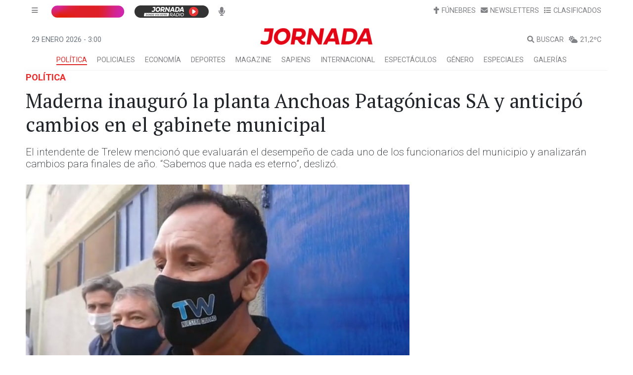

--- FILE ---
content_type: text/html; charset=utf-8
request_url: https://www.diariojornada.com.ar/289658/politica/maderna_inauguro_la_planta_anchoas_patagonicas_sa_y_anticipo_cambios_en_el_gabinete_municipal
body_size: 17755
content:
<!DOCTYPE html><html lang="es"><head>
  <meta charset="utf-8">
  <title>Maderna inauguró la planta Anchoas Patagónicas SA y anticipó cambios en el gabinete municipal</title>

  <link type="text/css" rel="stylesheet" href="https://jornada.us-sea-1.linodeobjects.com/photoswipe%2Fphotoswipe.css">
  <script src="https://jornada.us-sea-1.linodeobjects.com/photoswipe%2Fphotoswipe.esm.min.js"></script>
  <script src="https://jornada.us-sea-1.linodeobjects.com/photoswipe%2Fphotoswipe-lightbox.esm.min.js"></script>

  <base href="/">
  <meta name="viewport" content="width=device-width, initial-scale=1">
  <meta name="theme-color" content="#1976d2">

  <meta http-equiv="cache-control" content="no-cache, must-revalidate, post-check=0, pre-check=0">
  <meta http-equiv="cache-control" content="max-age=0">
  <meta http-equiv="expires" content="0">
  <meta http-equiv="expires" content="Tue, 01 Jan 1980 1:00:00 GMT">
  <meta http-equiv="pragma" content="no-cache">

  <meta name="copyright" content="Diario Jornada - v2.06">

  <link rel="shortcut icon" href="favicon.ico" type="image/x-icon">
  <link rel="manifest" href="manifest.webmanifest">
  <link rel="icon" href="favicon.ico" type="image/x-icon">
  <link rel="preconnect" href="https://fonts.googleapis.com">
  <link rel="preconnect" href="https://fonts.gstatic.com" crossorigin="">
  <style type="text/css">@font-face{font-family:'PT Serif';font-style:normal;font-weight:400;font-display:swap;src:url(https://fonts.gstatic.com/s/ptserif/v19/EJRVQgYoZZY2vCFuvAFbzr-_dSb_nco.woff2) format('woff2');unicode-range:U+0460-052F, U+1C80-1C8A, U+20B4, U+2DE0-2DFF, U+A640-A69F, U+FE2E-FE2F;}@font-face{font-family:'PT Serif';font-style:normal;font-weight:400;font-display:swap;src:url(https://fonts.gstatic.com/s/ptserif/v19/EJRVQgYoZZY2vCFuvAFSzr-_dSb_nco.woff2) format('woff2');unicode-range:U+0301, U+0400-045F, U+0490-0491, U+04B0-04B1, U+2116;}@font-face{font-family:'PT Serif';font-style:normal;font-weight:400;font-display:swap;src:url(https://fonts.gstatic.com/s/ptserif/v19/EJRVQgYoZZY2vCFuvAFYzr-_dSb_nco.woff2) format('woff2');unicode-range:U+0100-02BA, U+02BD-02C5, U+02C7-02CC, U+02CE-02D7, U+02DD-02FF, U+0304, U+0308, U+0329, U+1D00-1DBF, U+1E00-1E9F, U+1EF2-1EFF, U+2020, U+20A0-20AB, U+20AD-20C0, U+2113, U+2C60-2C7F, U+A720-A7FF;}@font-face{font-family:'PT Serif';font-style:normal;font-weight:400;font-display:swap;src:url(https://fonts.gstatic.com/s/ptserif/v19/EJRVQgYoZZY2vCFuvAFWzr-_dSb_.woff2) format('woff2');unicode-range:U+0000-00FF, U+0131, U+0152-0153, U+02BB-02BC, U+02C6, U+02DA, U+02DC, U+0304, U+0308, U+0329, U+2000-206F, U+20AC, U+2122, U+2191, U+2193, U+2212, U+2215, U+FEFF, U+FFFD;}@font-face{font-family:'Roboto';font-style:normal;font-weight:200;font-stretch:100%;font-display:swap;src:url(https://fonts.gstatic.com/s/roboto/v50/KFO7CnqEu92Fr1ME7kSn66aGLdTylUAMa3GUBHMdazTgWw.woff2) format('woff2');unicode-range:U+0460-052F, U+1C80-1C8A, U+20B4, U+2DE0-2DFF, U+A640-A69F, U+FE2E-FE2F;}@font-face{font-family:'Roboto';font-style:normal;font-weight:200;font-stretch:100%;font-display:swap;src:url(https://fonts.gstatic.com/s/roboto/v50/KFO7CnqEu92Fr1ME7kSn66aGLdTylUAMa3iUBHMdazTgWw.woff2) format('woff2');unicode-range:U+0301, U+0400-045F, U+0490-0491, U+04B0-04B1, U+2116;}@font-face{font-family:'Roboto';font-style:normal;font-weight:200;font-stretch:100%;font-display:swap;src:url(https://fonts.gstatic.com/s/roboto/v50/KFO7CnqEu92Fr1ME7kSn66aGLdTylUAMa3CUBHMdazTgWw.woff2) format('woff2');unicode-range:U+1F00-1FFF;}@font-face{font-family:'Roboto';font-style:normal;font-weight:200;font-stretch:100%;font-display:swap;src:url(https://fonts.gstatic.com/s/roboto/v50/KFO7CnqEu92Fr1ME7kSn66aGLdTylUAMa3-UBHMdazTgWw.woff2) format('woff2');unicode-range:U+0370-0377, U+037A-037F, U+0384-038A, U+038C, U+038E-03A1, U+03A3-03FF;}@font-face{font-family:'Roboto';font-style:normal;font-weight:200;font-stretch:100%;font-display:swap;src:url(https://fonts.gstatic.com/s/roboto/v50/KFO7CnqEu92Fr1ME7kSn66aGLdTylUAMawCUBHMdazTgWw.woff2) format('woff2');unicode-range:U+0302-0303, U+0305, U+0307-0308, U+0310, U+0312, U+0315, U+031A, U+0326-0327, U+032C, U+032F-0330, U+0332-0333, U+0338, U+033A, U+0346, U+034D, U+0391-03A1, U+03A3-03A9, U+03B1-03C9, U+03D1, U+03D5-03D6, U+03F0-03F1, U+03F4-03F5, U+2016-2017, U+2034-2038, U+203C, U+2040, U+2043, U+2047, U+2050, U+2057, U+205F, U+2070-2071, U+2074-208E, U+2090-209C, U+20D0-20DC, U+20E1, U+20E5-20EF, U+2100-2112, U+2114-2115, U+2117-2121, U+2123-214F, U+2190, U+2192, U+2194-21AE, U+21B0-21E5, U+21F1-21F2, U+21F4-2211, U+2213-2214, U+2216-22FF, U+2308-230B, U+2310, U+2319, U+231C-2321, U+2336-237A, U+237C, U+2395, U+239B-23B7, U+23D0, U+23DC-23E1, U+2474-2475, U+25AF, U+25B3, U+25B7, U+25BD, U+25C1, U+25CA, U+25CC, U+25FB, U+266D-266F, U+27C0-27FF, U+2900-2AFF, U+2B0E-2B11, U+2B30-2B4C, U+2BFE, U+3030, U+FF5B, U+FF5D, U+1D400-1D7FF, U+1EE00-1EEFF;}@font-face{font-family:'Roboto';font-style:normal;font-weight:200;font-stretch:100%;font-display:swap;src:url(https://fonts.gstatic.com/s/roboto/v50/KFO7CnqEu92Fr1ME7kSn66aGLdTylUAMaxKUBHMdazTgWw.woff2) format('woff2');unicode-range:U+0001-000C, U+000E-001F, U+007F-009F, U+20DD-20E0, U+20E2-20E4, U+2150-218F, U+2190, U+2192, U+2194-2199, U+21AF, U+21E6-21F0, U+21F3, U+2218-2219, U+2299, U+22C4-22C6, U+2300-243F, U+2440-244A, U+2460-24FF, U+25A0-27BF, U+2800-28FF, U+2921-2922, U+2981, U+29BF, U+29EB, U+2B00-2BFF, U+4DC0-4DFF, U+FFF9-FFFB, U+10140-1018E, U+10190-1019C, U+101A0, U+101D0-101FD, U+102E0-102FB, U+10E60-10E7E, U+1D2C0-1D2D3, U+1D2E0-1D37F, U+1F000-1F0FF, U+1F100-1F1AD, U+1F1E6-1F1FF, U+1F30D-1F30F, U+1F315, U+1F31C, U+1F31E, U+1F320-1F32C, U+1F336, U+1F378, U+1F37D, U+1F382, U+1F393-1F39F, U+1F3A7-1F3A8, U+1F3AC-1F3AF, U+1F3C2, U+1F3C4-1F3C6, U+1F3CA-1F3CE, U+1F3D4-1F3E0, U+1F3ED, U+1F3F1-1F3F3, U+1F3F5-1F3F7, U+1F408, U+1F415, U+1F41F, U+1F426, U+1F43F, U+1F441-1F442, U+1F444, U+1F446-1F449, U+1F44C-1F44E, U+1F453, U+1F46A, U+1F47D, U+1F4A3, U+1F4B0, U+1F4B3, U+1F4B9, U+1F4BB, U+1F4BF, U+1F4C8-1F4CB, U+1F4D6, U+1F4DA, U+1F4DF, U+1F4E3-1F4E6, U+1F4EA-1F4ED, U+1F4F7, U+1F4F9-1F4FB, U+1F4FD-1F4FE, U+1F503, U+1F507-1F50B, U+1F50D, U+1F512-1F513, U+1F53E-1F54A, U+1F54F-1F5FA, U+1F610, U+1F650-1F67F, U+1F687, U+1F68D, U+1F691, U+1F694, U+1F698, U+1F6AD, U+1F6B2, U+1F6B9-1F6BA, U+1F6BC, U+1F6C6-1F6CF, U+1F6D3-1F6D7, U+1F6E0-1F6EA, U+1F6F0-1F6F3, U+1F6F7-1F6FC, U+1F700-1F7FF, U+1F800-1F80B, U+1F810-1F847, U+1F850-1F859, U+1F860-1F887, U+1F890-1F8AD, U+1F8B0-1F8BB, U+1F8C0-1F8C1, U+1F900-1F90B, U+1F93B, U+1F946, U+1F984, U+1F996, U+1F9E9, U+1FA00-1FA6F, U+1FA70-1FA7C, U+1FA80-1FA89, U+1FA8F-1FAC6, U+1FACE-1FADC, U+1FADF-1FAE9, U+1FAF0-1FAF8, U+1FB00-1FBFF;}@font-face{font-family:'Roboto';font-style:normal;font-weight:200;font-stretch:100%;font-display:swap;src:url(https://fonts.gstatic.com/s/roboto/v50/KFO7CnqEu92Fr1ME7kSn66aGLdTylUAMa3OUBHMdazTgWw.woff2) format('woff2');unicode-range:U+0102-0103, U+0110-0111, U+0128-0129, U+0168-0169, U+01A0-01A1, U+01AF-01B0, U+0300-0301, U+0303-0304, U+0308-0309, U+0323, U+0329, U+1EA0-1EF9, U+20AB;}@font-face{font-family:'Roboto';font-style:normal;font-weight:200;font-stretch:100%;font-display:swap;src:url(https://fonts.gstatic.com/s/roboto/v50/KFO7CnqEu92Fr1ME7kSn66aGLdTylUAMa3KUBHMdazTgWw.woff2) format('woff2');unicode-range:U+0100-02BA, U+02BD-02C5, U+02C7-02CC, U+02CE-02D7, U+02DD-02FF, U+0304, U+0308, U+0329, U+1D00-1DBF, U+1E00-1E9F, U+1EF2-1EFF, U+2020, U+20A0-20AB, U+20AD-20C0, U+2113, U+2C60-2C7F, U+A720-A7FF;}@font-face{font-family:'Roboto';font-style:normal;font-weight:200;font-stretch:100%;font-display:swap;src:url(https://fonts.gstatic.com/s/roboto/v50/KFO7CnqEu92Fr1ME7kSn66aGLdTylUAMa3yUBHMdazQ.woff2) format('woff2');unicode-range:U+0000-00FF, U+0131, U+0152-0153, U+02BB-02BC, U+02C6, U+02DA, U+02DC, U+0304, U+0308, U+0329, U+2000-206F, U+20AC, U+2122, U+2191, U+2193, U+2212, U+2215, U+FEFF, U+FFFD;}@font-face{font-family:'Roboto';font-style:normal;font-weight:300;font-stretch:100%;font-display:swap;src:url(https://fonts.gstatic.com/s/roboto/v50/KFO7CnqEu92Fr1ME7kSn66aGLdTylUAMa3GUBHMdazTgWw.woff2) format('woff2');unicode-range:U+0460-052F, U+1C80-1C8A, U+20B4, U+2DE0-2DFF, U+A640-A69F, U+FE2E-FE2F;}@font-face{font-family:'Roboto';font-style:normal;font-weight:300;font-stretch:100%;font-display:swap;src:url(https://fonts.gstatic.com/s/roboto/v50/KFO7CnqEu92Fr1ME7kSn66aGLdTylUAMa3iUBHMdazTgWw.woff2) format('woff2');unicode-range:U+0301, U+0400-045F, U+0490-0491, U+04B0-04B1, U+2116;}@font-face{font-family:'Roboto';font-style:normal;font-weight:300;font-stretch:100%;font-display:swap;src:url(https://fonts.gstatic.com/s/roboto/v50/KFO7CnqEu92Fr1ME7kSn66aGLdTylUAMa3CUBHMdazTgWw.woff2) format('woff2');unicode-range:U+1F00-1FFF;}@font-face{font-family:'Roboto';font-style:normal;font-weight:300;font-stretch:100%;font-display:swap;src:url(https://fonts.gstatic.com/s/roboto/v50/KFO7CnqEu92Fr1ME7kSn66aGLdTylUAMa3-UBHMdazTgWw.woff2) format('woff2');unicode-range:U+0370-0377, U+037A-037F, U+0384-038A, U+038C, U+038E-03A1, U+03A3-03FF;}@font-face{font-family:'Roboto';font-style:normal;font-weight:300;font-stretch:100%;font-display:swap;src:url(https://fonts.gstatic.com/s/roboto/v50/KFO7CnqEu92Fr1ME7kSn66aGLdTylUAMawCUBHMdazTgWw.woff2) format('woff2');unicode-range:U+0302-0303, U+0305, U+0307-0308, U+0310, U+0312, U+0315, U+031A, U+0326-0327, U+032C, U+032F-0330, U+0332-0333, U+0338, U+033A, U+0346, U+034D, U+0391-03A1, U+03A3-03A9, U+03B1-03C9, U+03D1, U+03D5-03D6, U+03F0-03F1, U+03F4-03F5, U+2016-2017, U+2034-2038, U+203C, U+2040, U+2043, U+2047, U+2050, U+2057, U+205F, U+2070-2071, U+2074-208E, U+2090-209C, U+20D0-20DC, U+20E1, U+20E5-20EF, U+2100-2112, U+2114-2115, U+2117-2121, U+2123-214F, U+2190, U+2192, U+2194-21AE, U+21B0-21E5, U+21F1-21F2, U+21F4-2211, U+2213-2214, U+2216-22FF, U+2308-230B, U+2310, U+2319, U+231C-2321, U+2336-237A, U+237C, U+2395, U+239B-23B7, U+23D0, U+23DC-23E1, U+2474-2475, U+25AF, U+25B3, U+25B7, U+25BD, U+25C1, U+25CA, U+25CC, U+25FB, U+266D-266F, U+27C0-27FF, U+2900-2AFF, U+2B0E-2B11, U+2B30-2B4C, U+2BFE, U+3030, U+FF5B, U+FF5D, U+1D400-1D7FF, U+1EE00-1EEFF;}@font-face{font-family:'Roboto';font-style:normal;font-weight:300;font-stretch:100%;font-display:swap;src:url(https://fonts.gstatic.com/s/roboto/v50/KFO7CnqEu92Fr1ME7kSn66aGLdTylUAMaxKUBHMdazTgWw.woff2) format('woff2');unicode-range:U+0001-000C, U+000E-001F, U+007F-009F, U+20DD-20E0, U+20E2-20E4, U+2150-218F, U+2190, U+2192, U+2194-2199, U+21AF, U+21E6-21F0, U+21F3, U+2218-2219, U+2299, U+22C4-22C6, U+2300-243F, U+2440-244A, U+2460-24FF, U+25A0-27BF, U+2800-28FF, U+2921-2922, U+2981, U+29BF, U+29EB, U+2B00-2BFF, U+4DC0-4DFF, U+FFF9-FFFB, U+10140-1018E, U+10190-1019C, U+101A0, U+101D0-101FD, U+102E0-102FB, U+10E60-10E7E, U+1D2C0-1D2D3, U+1D2E0-1D37F, U+1F000-1F0FF, U+1F100-1F1AD, U+1F1E6-1F1FF, U+1F30D-1F30F, U+1F315, U+1F31C, U+1F31E, U+1F320-1F32C, U+1F336, U+1F378, U+1F37D, U+1F382, U+1F393-1F39F, U+1F3A7-1F3A8, U+1F3AC-1F3AF, U+1F3C2, U+1F3C4-1F3C6, U+1F3CA-1F3CE, U+1F3D4-1F3E0, U+1F3ED, U+1F3F1-1F3F3, U+1F3F5-1F3F7, U+1F408, U+1F415, U+1F41F, U+1F426, U+1F43F, U+1F441-1F442, U+1F444, U+1F446-1F449, U+1F44C-1F44E, U+1F453, U+1F46A, U+1F47D, U+1F4A3, U+1F4B0, U+1F4B3, U+1F4B9, U+1F4BB, U+1F4BF, U+1F4C8-1F4CB, U+1F4D6, U+1F4DA, U+1F4DF, U+1F4E3-1F4E6, U+1F4EA-1F4ED, U+1F4F7, U+1F4F9-1F4FB, U+1F4FD-1F4FE, U+1F503, U+1F507-1F50B, U+1F50D, U+1F512-1F513, U+1F53E-1F54A, U+1F54F-1F5FA, U+1F610, U+1F650-1F67F, U+1F687, U+1F68D, U+1F691, U+1F694, U+1F698, U+1F6AD, U+1F6B2, U+1F6B9-1F6BA, U+1F6BC, U+1F6C6-1F6CF, U+1F6D3-1F6D7, U+1F6E0-1F6EA, U+1F6F0-1F6F3, U+1F6F7-1F6FC, U+1F700-1F7FF, U+1F800-1F80B, U+1F810-1F847, U+1F850-1F859, U+1F860-1F887, U+1F890-1F8AD, U+1F8B0-1F8BB, U+1F8C0-1F8C1, U+1F900-1F90B, U+1F93B, U+1F946, U+1F984, U+1F996, U+1F9E9, U+1FA00-1FA6F, U+1FA70-1FA7C, U+1FA80-1FA89, U+1FA8F-1FAC6, U+1FACE-1FADC, U+1FADF-1FAE9, U+1FAF0-1FAF8, U+1FB00-1FBFF;}@font-face{font-family:'Roboto';font-style:normal;font-weight:300;font-stretch:100%;font-display:swap;src:url(https://fonts.gstatic.com/s/roboto/v50/KFO7CnqEu92Fr1ME7kSn66aGLdTylUAMa3OUBHMdazTgWw.woff2) format('woff2');unicode-range:U+0102-0103, U+0110-0111, U+0128-0129, U+0168-0169, U+01A0-01A1, U+01AF-01B0, U+0300-0301, U+0303-0304, U+0308-0309, U+0323, U+0329, U+1EA0-1EF9, U+20AB;}@font-face{font-family:'Roboto';font-style:normal;font-weight:300;font-stretch:100%;font-display:swap;src:url(https://fonts.gstatic.com/s/roboto/v50/KFO7CnqEu92Fr1ME7kSn66aGLdTylUAMa3KUBHMdazTgWw.woff2) format('woff2');unicode-range:U+0100-02BA, U+02BD-02C5, U+02C7-02CC, U+02CE-02D7, U+02DD-02FF, U+0304, U+0308, U+0329, U+1D00-1DBF, U+1E00-1E9F, U+1EF2-1EFF, U+2020, U+20A0-20AB, U+20AD-20C0, U+2113, U+2C60-2C7F, U+A720-A7FF;}@font-face{font-family:'Roboto';font-style:normal;font-weight:300;font-stretch:100%;font-display:swap;src:url(https://fonts.gstatic.com/s/roboto/v50/KFO7CnqEu92Fr1ME7kSn66aGLdTylUAMa3yUBHMdazQ.woff2) format('woff2');unicode-range:U+0000-00FF, U+0131, U+0152-0153, U+02BB-02BC, U+02C6, U+02DA, U+02DC, U+0304, U+0308, U+0329, U+2000-206F, U+20AC, U+2122, U+2191, U+2193, U+2212, U+2215, U+FEFF, U+FFFD;}@font-face{font-family:'Roboto';font-style:normal;font-weight:400;font-stretch:100%;font-display:swap;src:url(https://fonts.gstatic.com/s/roboto/v50/KFO7CnqEu92Fr1ME7kSn66aGLdTylUAMa3GUBHMdazTgWw.woff2) format('woff2');unicode-range:U+0460-052F, U+1C80-1C8A, U+20B4, U+2DE0-2DFF, U+A640-A69F, U+FE2E-FE2F;}@font-face{font-family:'Roboto';font-style:normal;font-weight:400;font-stretch:100%;font-display:swap;src:url(https://fonts.gstatic.com/s/roboto/v50/KFO7CnqEu92Fr1ME7kSn66aGLdTylUAMa3iUBHMdazTgWw.woff2) format('woff2');unicode-range:U+0301, U+0400-045F, U+0490-0491, U+04B0-04B1, U+2116;}@font-face{font-family:'Roboto';font-style:normal;font-weight:400;font-stretch:100%;font-display:swap;src:url(https://fonts.gstatic.com/s/roboto/v50/KFO7CnqEu92Fr1ME7kSn66aGLdTylUAMa3CUBHMdazTgWw.woff2) format('woff2');unicode-range:U+1F00-1FFF;}@font-face{font-family:'Roboto';font-style:normal;font-weight:400;font-stretch:100%;font-display:swap;src:url(https://fonts.gstatic.com/s/roboto/v50/KFO7CnqEu92Fr1ME7kSn66aGLdTylUAMa3-UBHMdazTgWw.woff2) format('woff2');unicode-range:U+0370-0377, U+037A-037F, U+0384-038A, U+038C, U+038E-03A1, U+03A3-03FF;}@font-face{font-family:'Roboto';font-style:normal;font-weight:400;font-stretch:100%;font-display:swap;src:url(https://fonts.gstatic.com/s/roboto/v50/KFO7CnqEu92Fr1ME7kSn66aGLdTylUAMawCUBHMdazTgWw.woff2) format('woff2');unicode-range:U+0302-0303, U+0305, U+0307-0308, U+0310, U+0312, U+0315, U+031A, U+0326-0327, U+032C, U+032F-0330, U+0332-0333, U+0338, U+033A, U+0346, U+034D, U+0391-03A1, U+03A3-03A9, U+03B1-03C9, U+03D1, U+03D5-03D6, U+03F0-03F1, U+03F4-03F5, U+2016-2017, U+2034-2038, U+203C, U+2040, U+2043, U+2047, U+2050, U+2057, U+205F, U+2070-2071, U+2074-208E, U+2090-209C, U+20D0-20DC, U+20E1, U+20E5-20EF, U+2100-2112, U+2114-2115, U+2117-2121, U+2123-214F, U+2190, U+2192, U+2194-21AE, U+21B0-21E5, U+21F1-21F2, U+21F4-2211, U+2213-2214, U+2216-22FF, U+2308-230B, U+2310, U+2319, U+231C-2321, U+2336-237A, U+237C, U+2395, U+239B-23B7, U+23D0, U+23DC-23E1, U+2474-2475, U+25AF, U+25B3, U+25B7, U+25BD, U+25C1, U+25CA, U+25CC, U+25FB, U+266D-266F, U+27C0-27FF, U+2900-2AFF, U+2B0E-2B11, U+2B30-2B4C, U+2BFE, U+3030, U+FF5B, U+FF5D, U+1D400-1D7FF, U+1EE00-1EEFF;}@font-face{font-family:'Roboto';font-style:normal;font-weight:400;font-stretch:100%;font-display:swap;src:url(https://fonts.gstatic.com/s/roboto/v50/KFO7CnqEu92Fr1ME7kSn66aGLdTylUAMaxKUBHMdazTgWw.woff2) format('woff2');unicode-range:U+0001-000C, U+000E-001F, U+007F-009F, U+20DD-20E0, U+20E2-20E4, U+2150-218F, U+2190, U+2192, U+2194-2199, U+21AF, U+21E6-21F0, U+21F3, U+2218-2219, U+2299, U+22C4-22C6, U+2300-243F, U+2440-244A, U+2460-24FF, U+25A0-27BF, U+2800-28FF, U+2921-2922, U+2981, U+29BF, U+29EB, U+2B00-2BFF, U+4DC0-4DFF, U+FFF9-FFFB, U+10140-1018E, U+10190-1019C, U+101A0, U+101D0-101FD, U+102E0-102FB, U+10E60-10E7E, U+1D2C0-1D2D3, U+1D2E0-1D37F, U+1F000-1F0FF, U+1F100-1F1AD, U+1F1E6-1F1FF, U+1F30D-1F30F, U+1F315, U+1F31C, U+1F31E, U+1F320-1F32C, U+1F336, U+1F378, U+1F37D, U+1F382, U+1F393-1F39F, U+1F3A7-1F3A8, U+1F3AC-1F3AF, U+1F3C2, U+1F3C4-1F3C6, U+1F3CA-1F3CE, U+1F3D4-1F3E0, U+1F3ED, U+1F3F1-1F3F3, U+1F3F5-1F3F7, U+1F408, U+1F415, U+1F41F, U+1F426, U+1F43F, U+1F441-1F442, U+1F444, U+1F446-1F449, U+1F44C-1F44E, U+1F453, U+1F46A, U+1F47D, U+1F4A3, U+1F4B0, U+1F4B3, U+1F4B9, U+1F4BB, U+1F4BF, U+1F4C8-1F4CB, U+1F4D6, U+1F4DA, U+1F4DF, U+1F4E3-1F4E6, U+1F4EA-1F4ED, U+1F4F7, U+1F4F9-1F4FB, U+1F4FD-1F4FE, U+1F503, U+1F507-1F50B, U+1F50D, U+1F512-1F513, U+1F53E-1F54A, U+1F54F-1F5FA, U+1F610, U+1F650-1F67F, U+1F687, U+1F68D, U+1F691, U+1F694, U+1F698, U+1F6AD, U+1F6B2, U+1F6B9-1F6BA, U+1F6BC, U+1F6C6-1F6CF, U+1F6D3-1F6D7, U+1F6E0-1F6EA, U+1F6F0-1F6F3, U+1F6F7-1F6FC, U+1F700-1F7FF, U+1F800-1F80B, U+1F810-1F847, U+1F850-1F859, U+1F860-1F887, U+1F890-1F8AD, U+1F8B0-1F8BB, U+1F8C0-1F8C1, U+1F900-1F90B, U+1F93B, U+1F946, U+1F984, U+1F996, U+1F9E9, U+1FA00-1FA6F, U+1FA70-1FA7C, U+1FA80-1FA89, U+1FA8F-1FAC6, U+1FACE-1FADC, U+1FADF-1FAE9, U+1FAF0-1FAF8, U+1FB00-1FBFF;}@font-face{font-family:'Roboto';font-style:normal;font-weight:400;font-stretch:100%;font-display:swap;src:url(https://fonts.gstatic.com/s/roboto/v50/KFO7CnqEu92Fr1ME7kSn66aGLdTylUAMa3OUBHMdazTgWw.woff2) format('woff2');unicode-range:U+0102-0103, U+0110-0111, U+0128-0129, U+0168-0169, U+01A0-01A1, U+01AF-01B0, U+0300-0301, U+0303-0304, U+0308-0309, U+0323, U+0329, U+1EA0-1EF9, U+20AB;}@font-face{font-family:'Roboto';font-style:normal;font-weight:400;font-stretch:100%;font-display:swap;src:url(https://fonts.gstatic.com/s/roboto/v50/KFO7CnqEu92Fr1ME7kSn66aGLdTylUAMa3KUBHMdazTgWw.woff2) format('woff2');unicode-range:U+0100-02BA, U+02BD-02C5, U+02C7-02CC, U+02CE-02D7, U+02DD-02FF, U+0304, U+0308, U+0329, U+1D00-1DBF, U+1E00-1E9F, U+1EF2-1EFF, U+2020, U+20A0-20AB, U+20AD-20C0, U+2113, U+2C60-2C7F, U+A720-A7FF;}@font-face{font-family:'Roboto';font-style:normal;font-weight:400;font-stretch:100%;font-display:swap;src:url(https://fonts.gstatic.com/s/roboto/v50/KFO7CnqEu92Fr1ME7kSn66aGLdTylUAMa3yUBHMdazQ.woff2) format('woff2');unicode-range:U+0000-00FF, U+0131, U+0152-0153, U+02BB-02BC, U+02C6, U+02DA, U+02DC, U+0304, U+0308, U+0329, U+2000-206F, U+20AC, U+2122, U+2191, U+2193, U+2212, U+2215, U+FEFF, U+FFFD;}@font-face{font-family:'Roboto';font-style:normal;font-weight:500;font-stretch:100%;font-display:swap;src:url(https://fonts.gstatic.com/s/roboto/v50/KFO7CnqEu92Fr1ME7kSn66aGLdTylUAMa3GUBHMdazTgWw.woff2) format('woff2');unicode-range:U+0460-052F, U+1C80-1C8A, U+20B4, U+2DE0-2DFF, U+A640-A69F, U+FE2E-FE2F;}@font-face{font-family:'Roboto';font-style:normal;font-weight:500;font-stretch:100%;font-display:swap;src:url(https://fonts.gstatic.com/s/roboto/v50/KFO7CnqEu92Fr1ME7kSn66aGLdTylUAMa3iUBHMdazTgWw.woff2) format('woff2');unicode-range:U+0301, U+0400-045F, U+0490-0491, U+04B0-04B1, U+2116;}@font-face{font-family:'Roboto';font-style:normal;font-weight:500;font-stretch:100%;font-display:swap;src:url(https://fonts.gstatic.com/s/roboto/v50/KFO7CnqEu92Fr1ME7kSn66aGLdTylUAMa3CUBHMdazTgWw.woff2) format('woff2');unicode-range:U+1F00-1FFF;}@font-face{font-family:'Roboto';font-style:normal;font-weight:500;font-stretch:100%;font-display:swap;src:url(https://fonts.gstatic.com/s/roboto/v50/KFO7CnqEu92Fr1ME7kSn66aGLdTylUAMa3-UBHMdazTgWw.woff2) format('woff2');unicode-range:U+0370-0377, U+037A-037F, U+0384-038A, U+038C, U+038E-03A1, U+03A3-03FF;}@font-face{font-family:'Roboto';font-style:normal;font-weight:500;font-stretch:100%;font-display:swap;src:url(https://fonts.gstatic.com/s/roboto/v50/KFO7CnqEu92Fr1ME7kSn66aGLdTylUAMawCUBHMdazTgWw.woff2) format('woff2');unicode-range:U+0302-0303, U+0305, U+0307-0308, U+0310, U+0312, U+0315, U+031A, U+0326-0327, U+032C, U+032F-0330, U+0332-0333, U+0338, U+033A, U+0346, U+034D, U+0391-03A1, U+03A3-03A9, U+03B1-03C9, U+03D1, U+03D5-03D6, U+03F0-03F1, U+03F4-03F5, U+2016-2017, U+2034-2038, U+203C, U+2040, U+2043, U+2047, U+2050, U+2057, U+205F, U+2070-2071, U+2074-208E, U+2090-209C, U+20D0-20DC, U+20E1, U+20E5-20EF, U+2100-2112, U+2114-2115, U+2117-2121, U+2123-214F, U+2190, U+2192, U+2194-21AE, U+21B0-21E5, U+21F1-21F2, U+21F4-2211, U+2213-2214, U+2216-22FF, U+2308-230B, U+2310, U+2319, U+231C-2321, U+2336-237A, U+237C, U+2395, U+239B-23B7, U+23D0, U+23DC-23E1, U+2474-2475, U+25AF, U+25B3, U+25B7, U+25BD, U+25C1, U+25CA, U+25CC, U+25FB, U+266D-266F, U+27C0-27FF, U+2900-2AFF, U+2B0E-2B11, U+2B30-2B4C, U+2BFE, U+3030, U+FF5B, U+FF5D, U+1D400-1D7FF, U+1EE00-1EEFF;}@font-face{font-family:'Roboto';font-style:normal;font-weight:500;font-stretch:100%;font-display:swap;src:url(https://fonts.gstatic.com/s/roboto/v50/KFO7CnqEu92Fr1ME7kSn66aGLdTylUAMaxKUBHMdazTgWw.woff2) format('woff2');unicode-range:U+0001-000C, U+000E-001F, U+007F-009F, U+20DD-20E0, U+20E2-20E4, U+2150-218F, U+2190, U+2192, U+2194-2199, U+21AF, U+21E6-21F0, U+21F3, U+2218-2219, U+2299, U+22C4-22C6, U+2300-243F, U+2440-244A, U+2460-24FF, U+25A0-27BF, U+2800-28FF, U+2921-2922, U+2981, U+29BF, U+29EB, U+2B00-2BFF, U+4DC0-4DFF, U+FFF9-FFFB, U+10140-1018E, U+10190-1019C, U+101A0, U+101D0-101FD, U+102E0-102FB, U+10E60-10E7E, U+1D2C0-1D2D3, U+1D2E0-1D37F, U+1F000-1F0FF, U+1F100-1F1AD, U+1F1E6-1F1FF, U+1F30D-1F30F, U+1F315, U+1F31C, U+1F31E, U+1F320-1F32C, U+1F336, U+1F378, U+1F37D, U+1F382, U+1F393-1F39F, U+1F3A7-1F3A8, U+1F3AC-1F3AF, U+1F3C2, U+1F3C4-1F3C6, U+1F3CA-1F3CE, U+1F3D4-1F3E0, U+1F3ED, U+1F3F1-1F3F3, U+1F3F5-1F3F7, U+1F408, U+1F415, U+1F41F, U+1F426, U+1F43F, U+1F441-1F442, U+1F444, U+1F446-1F449, U+1F44C-1F44E, U+1F453, U+1F46A, U+1F47D, U+1F4A3, U+1F4B0, U+1F4B3, U+1F4B9, U+1F4BB, U+1F4BF, U+1F4C8-1F4CB, U+1F4D6, U+1F4DA, U+1F4DF, U+1F4E3-1F4E6, U+1F4EA-1F4ED, U+1F4F7, U+1F4F9-1F4FB, U+1F4FD-1F4FE, U+1F503, U+1F507-1F50B, U+1F50D, U+1F512-1F513, U+1F53E-1F54A, U+1F54F-1F5FA, U+1F610, U+1F650-1F67F, U+1F687, U+1F68D, U+1F691, U+1F694, U+1F698, U+1F6AD, U+1F6B2, U+1F6B9-1F6BA, U+1F6BC, U+1F6C6-1F6CF, U+1F6D3-1F6D7, U+1F6E0-1F6EA, U+1F6F0-1F6F3, U+1F6F7-1F6FC, U+1F700-1F7FF, U+1F800-1F80B, U+1F810-1F847, U+1F850-1F859, U+1F860-1F887, U+1F890-1F8AD, U+1F8B0-1F8BB, U+1F8C0-1F8C1, U+1F900-1F90B, U+1F93B, U+1F946, U+1F984, U+1F996, U+1F9E9, U+1FA00-1FA6F, U+1FA70-1FA7C, U+1FA80-1FA89, U+1FA8F-1FAC6, U+1FACE-1FADC, U+1FADF-1FAE9, U+1FAF0-1FAF8, U+1FB00-1FBFF;}@font-face{font-family:'Roboto';font-style:normal;font-weight:500;font-stretch:100%;font-display:swap;src:url(https://fonts.gstatic.com/s/roboto/v50/KFO7CnqEu92Fr1ME7kSn66aGLdTylUAMa3OUBHMdazTgWw.woff2) format('woff2');unicode-range:U+0102-0103, U+0110-0111, U+0128-0129, U+0168-0169, U+01A0-01A1, U+01AF-01B0, U+0300-0301, U+0303-0304, U+0308-0309, U+0323, U+0329, U+1EA0-1EF9, U+20AB;}@font-face{font-family:'Roboto';font-style:normal;font-weight:500;font-stretch:100%;font-display:swap;src:url(https://fonts.gstatic.com/s/roboto/v50/KFO7CnqEu92Fr1ME7kSn66aGLdTylUAMa3KUBHMdazTgWw.woff2) format('woff2');unicode-range:U+0100-02BA, U+02BD-02C5, U+02C7-02CC, U+02CE-02D7, U+02DD-02FF, U+0304, U+0308, U+0329, U+1D00-1DBF, U+1E00-1E9F, U+1EF2-1EFF, U+2020, U+20A0-20AB, U+20AD-20C0, U+2113, U+2C60-2C7F, U+A720-A7FF;}@font-face{font-family:'Roboto';font-style:normal;font-weight:500;font-stretch:100%;font-display:swap;src:url(https://fonts.gstatic.com/s/roboto/v50/KFO7CnqEu92Fr1ME7kSn66aGLdTylUAMa3yUBHMdazQ.woff2) format('woff2');unicode-range:U+0000-00FF, U+0131, U+0152-0153, U+02BB-02BC, U+02C6, U+02DA, U+02DC, U+0304, U+0308, U+0329, U+2000-206F, U+20AC, U+2122, U+2191, U+2193, U+2212, U+2215, U+FEFF, U+FFFD;}@font-face{font-family:'Roboto';font-style:normal;font-weight:700;font-stretch:100%;font-display:swap;src:url(https://fonts.gstatic.com/s/roboto/v50/KFO7CnqEu92Fr1ME7kSn66aGLdTylUAMa3GUBHMdazTgWw.woff2) format('woff2');unicode-range:U+0460-052F, U+1C80-1C8A, U+20B4, U+2DE0-2DFF, U+A640-A69F, U+FE2E-FE2F;}@font-face{font-family:'Roboto';font-style:normal;font-weight:700;font-stretch:100%;font-display:swap;src:url(https://fonts.gstatic.com/s/roboto/v50/KFO7CnqEu92Fr1ME7kSn66aGLdTylUAMa3iUBHMdazTgWw.woff2) format('woff2');unicode-range:U+0301, U+0400-045F, U+0490-0491, U+04B0-04B1, U+2116;}@font-face{font-family:'Roboto';font-style:normal;font-weight:700;font-stretch:100%;font-display:swap;src:url(https://fonts.gstatic.com/s/roboto/v50/KFO7CnqEu92Fr1ME7kSn66aGLdTylUAMa3CUBHMdazTgWw.woff2) format('woff2');unicode-range:U+1F00-1FFF;}@font-face{font-family:'Roboto';font-style:normal;font-weight:700;font-stretch:100%;font-display:swap;src:url(https://fonts.gstatic.com/s/roboto/v50/KFO7CnqEu92Fr1ME7kSn66aGLdTylUAMa3-UBHMdazTgWw.woff2) format('woff2');unicode-range:U+0370-0377, U+037A-037F, U+0384-038A, U+038C, U+038E-03A1, U+03A3-03FF;}@font-face{font-family:'Roboto';font-style:normal;font-weight:700;font-stretch:100%;font-display:swap;src:url(https://fonts.gstatic.com/s/roboto/v50/KFO7CnqEu92Fr1ME7kSn66aGLdTylUAMawCUBHMdazTgWw.woff2) format('woff2');unicode-range:U+0302-0303, U+0305, U+0307-0308, U+0310, U+0312, U+0315, U+031A, U+0326-0327, U+032C, U+032F-0330, U+0332-0333, U+0338, U+033A, U+0346, U+034D, U+0391-03A1, U+03A3-03A9, U+03B1-03C9, U+03D1, U+03D5-03D6, U+03F0-03F1, U+03F4-03F5, U+2016-2017, U+2034-2038, U+203C, U+2040, U+2043, U+2047, U+2050, U+2057, U+205F, U+2070-2071, U+2074-208E, U+2090-209C, U+20D0-20DC, U+20E1, U+20E5-20EF, U+2100-2112, U+2114-2115, U+2117-2121, U+2123-214F, U+2190, U+2192, U+2194-21AE, U+21B0-21E5, U+21F1-21F2, U+21F4-2211, U+2213-2214, U+2216-22FF, U+2308-230B, U+2310, U+2319, U+231C-2321, U+2336-237A, U+237C, U+2395, U+239B-23B7, U+23D0, U+23DC-23E1, U+2474-2475, U+25AF, U+25B3, U+25B7, U+25BD, U+25C1, U+25CA, U+25CC, U+25FB, U+266D-266F, U+27C0-27FF, U+2900-2AFF, U+2B0E-2B11, U+2B30-2B4C, U+2BFE, U+3030, U+FF5B, U+FF5D, U+1D400-1D7FF, U+1EE00-1EEFF;}@font-face{font-family:'Roboto';font-style:normal;font-weight:700;font-stretch:100%;font-display:swap;src:url(https://fonts.gstatic.com/s/roboto/v50/KFO7CnqEu92Fr1ME7kSn66aGLdTylUAMaxKUBHMdazTgWw.woff2) format('woff2');unicode-range:U+0001-000C, U+000E-001F, U+007F-009F, U+20DD-20E0, U+20E2-20E4, U+2150-218F, U+2190, U+2192, U+2194-2199, U+21AF, U+21E6-21F0, U+21F3, U+2218-2219, U+2299, U+22C4-22C6, U+2300-243F, U+2440-244A, U+2460-24FF, U+25A0-27BF, U+2800-28FF, U+2921-2922, U+2981, U+29BF, U+29EB, U+2B00-2BFF, U+4DC0-4DFF, U+FFF9-FFFB, U+10140-1018E, U+10190-1019C, U+101A0, U+101D0-101FD, U+102E0-102FB, U+10E60-10E7E, U+1D2C0-1D2D3, U+1D2E0-1D37F, U+1F000-1F0FF, U+1F100-1F1AD, U+1F1E6-1F1FF, U+1F30D-1F30F, U+1F315, U+1F31C, U+1F31E, U+1F320-1F32C, U+1F336, U+1F378, U+1F37D, U+1F382, U+1F393-1F39F, U+1F3A7-1F3A8, U+1F3AC-1F3AF, U+1F3C2, U+1F3C4-1F3C6, U+1F3CA-1F3CE, U+1F3D4-1F3E0, U+1F3ED, U+1F3F1-1F3F3, U+1F3F5-1F3F7, U+1F408, U+1F415, U+1F41F, U+1F426, U+1F43F, U+1F441-1F442, U+1F444, U+1F446-1F449, U+1F44C-1F44E, U+1F453, U+1F46A, U+1F47D, U+1F4A3, U+1F4B0, U+1F4B3, U+1F4B9, U+1F4BB, U+1F4BF, U+1F4C8-1F4CB, U+1F4D6, U+1F4DA, U+1F4DF, U+1F4E3-1F4E6, U+1F4EA-1F4ED, U+1F4F7, U+1F4F9-1F4FB, U+1F4FD-1F4FE, U+1F503, U+1F507-1F50B, U+1F50D, U+1F512-1F513, U+1F53E-1F54A, U+1F54F-1F5FA, U+1F610, U+1F650-1F67F, U+1F687, U+1F68D, U+1F691, U+1F694, U+1F698, U+1F6AD, U+1F6B2, U+1F6B9-1F6BA, U+1F6BC, U+1F6C6-1F6CF, U+1F6D3-1F6D7, U+1F6E0-1F6EA, U+1F6F0-1F6F3, U+1F6F7-1F6FC, U+1F700-1F7FF, U+1F800-1F80B, U+1F810-1F847, U+1F850-1F859, U+1F860-1F887, U+1F890-1F8AD, U+1F8B0-1F8BB, U+1F8C0-1F8C1, U+1F900-1F90B, U+1F93B, U+1F946, U+1F984, U+1F996, U+1F9E9, U+1FA00-1FA6F, U+1FA70-1FA7C, U+1FA80-1FA89, U+1FA8F-1FAC6, U+1FACE-1FADC, U+1FADF-1FAE9, U+1FAF0-1FAF8, U+1FB00-1FBFF;}@font-face{font-family:'Roboto';font-style:normal;font-weight:700;font-stretch:100%;font-display:swap;src:url(https://fonts.gstatic.com/s/roboto/v50/KFO7CnqEu92Fr1ME7kSn66aGLdTylUAMa3OUBHMdazTgWw.woff2) format('woff2');unicode-range:U+0102-0103, U+0110-0111, U+0128-0129, U+0168-0169, U+01A0-01A1, U+01AF-01B0, U+0300-0301, U+0303-0304, U+0308-0309, U+0323, U+0329, U+1EA0-1EF9, U+20AB;}@font-face{font-family:'Roboto';font-style:normal;font-weight:700;font-stretch:100%;font-display:swap;src:url(https://fonts.gstatic.com/s/roboto/v50/KFO7CnqEu92Fr1ME7kSn66aGLdTylUAMa3KUBHMdazTgWw.woff2) format('woff2');unicode-range:U+0100-02BA, U+02BD-02C5, U+02C7-02CC, U+02CE-02D7, U+02DD-02FF, U+0304, U+0308, U+0329, U+1D00-1DBF, U+1E00-1E9F, U+1EF2-1EFF, U+2020, U+20A0-20AB, U+20AD-20C0, U+2113, U+2C60-2C7F, U+A720-A7FF;}@font-face{font-family:'Roboto';font-style:normal;font-weight:700;font-stretch:100%;font-display:swap;src:url(https://fonts.gstatic.com/s/roboto/v50/KFO7CnqEu92Fr1ME7kSn66aGLdTylUAMa3yUBHMdazQ.woff2) format('woff2');unicode-range:U+0000-00FF, U+0131, U+0152-0153, U+02BB-02BC, U+02C6, U+02DA, U+02DC, U+0304, U+0308, U+0329, U+2000-206F, U+20AC, U+2122, U+2191, U+2193, U+2212, U+2215, U+FEFF, U+FFFD;}@font-face{font-family:'Source Sans Pro';font-style:normal;font-weight:300;font-display:swap;src:url(https://fonts.gstatic.com/s/sourcesanspro/v23/6xKydSBYKcSV-LCoeQqfX1RYOo3ik4zwmhdu3cOWxy40.woff2) format('woff2');unicode-range:U+0460-052F, U+1C80-1C8A, U+20B4, U+2DE0-2DFF, U+A640-A69F, U+FE2E-FE2F;}@font-face{font-family:'Source Sans Pro';font-style:normal;font-weight:300;font-display:swap;src:url(https://fonts.gstatic.com/s/sourcesanspro/v23/6xKydSBYKcSV-LCoeQqfX1RYOo3ik4zwkxdu3cOWxy40.woff2) format('woff2');unicode-range:U+0301, U+0400-045F, U+0490-0491, U+04B0-04B1, U+2116;}@font-face{font-family:'Source Sans Pro';font-style:normal;font-weight:300;font-display:swap;src:url(https://fonts.gstatic.com/s/sourcesanspro/v23/6xKydSBYKcSV-LCoeQqfX1RYOo3ik4zwmxdu3cOWxy40.woff2) format('woff2');unicode-range:U+1F00-1FFF;}@font-face{font-family:'Source Sans Pro';font-style:normal;font-weight:300;font-display:swap;src:url(https://fonts.gstatic.com/s/sourcesanspro/v23/6xKydSBYKcSV-LCoeQqfX1RYOo3ik4zwlBdu3cOWxy40.woff2) format('woff2');unicode-range:U+0370-0377, U+037A-037F, U+0384-038A, U+038C, U+038E-03A1, U+03A3-03FF;}@font-face{font-family:'Source Sans Pro';font-style:normal;font-weight:300;font-display:swap;src:url(https://fonts.gstatic.com/s/sourcesanspro/v23/6xKydSBYKcSV-LCoeQqfX1RYOo3ik4zwmBdu3cOWxy40.woff2) format('woff2');unicode-range:U+0102-0103, U+0110-0111, U+0128-0129, U+0168-0169, U+01A0-01A1, U+01AF-01B0, U+0300-0301, U+0303-0304, U+0308-0309, U+0323, U+0329, U+1EA0-1EF9, U+20AB;}@font-face{font-family:'Source Sans Pro';font-style:normal;font-weight:300;font-display:swap;src:url(https://fonts.gstatic.com/s/sourcesanspro/v23/6xKydSBYKcSV-LCoeQqfX1RYOo3ik4zwmRdu3cOWxy40.woff2) format('woff2');unicode-range:U+0100-02BA, U+02BD-02C5, U+02C7-02CC, U+02CE-02D7, U+02DD-02FF, U+0304, U+0308, U+0329, U+1D00-1DBF, U+1E00-1E9F, U+1EF2-1EFF, U+2020, U+20A0-20AB, U+20AD-20C0, U+2113, U+2C60-2C7F, U+A720-A7FF;}@font-face{font-family:'Source Sans Pro';font-style:normal;font-weight:300;font-display:swap;src:url(https://fonts.gstatic.com/s/sourcesanspro/v23/6xKydSBYKcSV-LCoeQqfX1RYOo3ik4zwlxdu3cOWxw.woff2) format('woff2');unicode-range:U+0000-00FF, U+0131, U+0152-0153, U+02BB-02BC, U+02C6, U+02DA, U+02DC, U+0304, U+0308, U+0329, U+2000-206F, U+20AC, U+2122, U+2191, U+2193, U+2212, U+2215, U+FEFF, U+FFFD;}@font-face{font-family:'Source Sans Pro';font-style:normal;font-weight:600;font-display:swap;src:url(https://fonts.gstatic.com/s/sourcesanspro/v23/6xKydSBYKcSV-LCoeQqfX1RYOo3i54rwmhdu3cOWxy40.woff2) format('woff2');unicode-range:U+0460-052F, U+1C80-1C8A, U+20B4, U+2DE0-2DFF, U+A640-A69F, U+FE2E-FE2F;}@font-face{font-family:'Source Sans Pro';font-style:normal;font-weight:600;font-display:swap;src:url(https://fonts.gstatic.com/s/sourcesanspro/v23/6xKydSBYKcSV-LCoeQqfX1RYOo3i54rwkxdu3cOWxy40.woff2) format('woff2');unicode-range:U+0301, U+0400-045F, U+0490-0491, U+04B0-04B1, U+2116;}@font-face{font-family:'Source Sans Pro';font-style:normal;font-weight:600;font-display:swap;src:url(https://fonts.gstatic.com/s/sourcesanspro/v23/6xKydSBYKcSV-LCoeQqfX1RYOo3i54rwmxdu3cOWxy40.woff2) format('woff2');unicode-range:U+1F00-1FFF;}@font-face{font-family:'Source Sans Pro';font-style:normal;font-weight:600;font-display:swap;src:url(https://fonts.gstatic.com/s/sourcesanspro/v23/6xKydSBYKcSV-LCoeQqfX1RYOo3i54rwlBdu3cOWxy40.woff2) format('woff2');unicode-range:U+0370-0377, U+037A-037F, U+0384-038A, U+038C, U+038E-03A1, U+03A3-03FF;}@font-face{font-family:'Source Sans Pro';font-style:normal;font-weight:600;font-display:swap;src:url(https://fonts.gstatic.com/s/sourcesanspro/v23/6xKydSBYKcSV-LCoeQqfX1RYOo3i54rwmBdu3cOWxy40.woff2) format('woff2');unicode-range:U+0102-0103, U+0110-0111, U+0128-0129, U+0168-0169, U+01A0-01A1, U+01AF-01B0, U+0300-0301, U+0303-0304, U+0308-0309, U+0323, U+0329, U+1EA0-1EF9, U+20AB;}@font-face{font-family:'Source Sans Pro';font-style:normal;font-weight:600;font-display:swap;src:url(https://fonts.gstatic.com/s/sourcesanspro/v23/6xKydSBYKcSV-LCoeQqfX1RYOo3i54rwmRdu3cOWxy40.woff2) format('woff2');unicode-range:U+0100-02BA, U+02BD-02C5, U+02C7-02CC, U+02CE-02D7, U+02DD-02FF, U+0304, U+0308, U+0329, U+1D00-1DBF, U+1E00-1E9F, U+1EF2-1EFF, U+2020, U+20A0-20AB, U+20AD-20C0, U+2113, U+2C60-2C7F, U+A720-A7FF;}@font-face{font-family:'Source Sans Pro';font-style:normal;font-weight:600;font-display:swap;src:url(https://fonts.gstatic.com/s/sourcesanspro/v23/6xKydSBYKcSV-LCoeQqfX1RYOo3i54rwlxdu3cOWxw.woff2) format('woff2');unicode-range:U+0000-00FF, U+0131, U+0152-0153, U+02BB-02BC, U+02C6, U+02DA, U+02DC, U+0304, U+0308, U+0329, U+2000-206F, U+20AC, U+2122, U+2191, U+2193, U+2212, U+2215, U+FEFF, U+FFFD;}</style>
  <link rel="stylesheet" href="https://jornada.us-sea-1.linodeobjects.com/css/bootstrap.min.css">
  <link rel="stylesheet" href="https://jornada.us-sea-1.linodeobjects.com/css/all.min.css" media="none" onload="if(media!='all')media='all'">
  <link rel="apple-touch-icon" sizes="180x180" href="https://cdn.diariojornada.com.ar/imagenes/icon-192x192.png">

  <script async="" src="https://static.addtoany.com/menu/page.js"></script>

  <!-- #GAM1 se quita esta linea -->
  <script src="https://cdn.diariojornada.com.ar/js/adunits_define_all.js"></script>

  <script async="" src="https://jornada.us-sea-1.linodeobjects.com/js/jquery-3.6.0.slim.min.js" crossorigin="anonymous"></script>
  <script async="" src="https://securepubads.g.doubleclick.net/tag/js/gpt.js"></script>
  
<!-- Google tag (gtag.js) -->
<script async="" src="https://www.googletagmanager.com/gtag/js?id=G-ZDEEBEY271"></script>
<script>
  window.dataLayer = window.dataLayer || [];
  function gtag(){dataLayer.push(arguments);}
  gtag('js', new Date());
  gtag('config', 'G-ZDEEBEY271');
  gtag('config', 'AW-982774230');
</script>

<!-- AD MONKEY -->
<!-- <script type="text/javascript">
  window._taboola = window._taboola || [];
  _taboola.push({article:'auto'});
  !function (e, f, u, i) { if (!document.getElementById(i)){ e.async = 1; e.src = u; e.id = i; f.parentNode.insertBefore(e, f); } }(document.createElement('script'), document.getElementsByTagName('script')[0], '//cdn.taboola.com/libtrc/admonkey-network/loader.js', 'tb_loader_script');
  if(window.performance && typeof window.performance.mark == 'function') {window.performance.mark('tbl_ic');}
</script> -->

<style>body{font-family:"PT Serif";padding:0!important;font-size:1.15rem!important}</style><style>body{font-family:"PT Serif";padding:0!important;font-size:1.15rem!important}.container{max-width:1200px!important}@media (max-width: 600px){.router-oulet{padding-top:140px}}a{color:#222;text-decoration:none}a:hover{color:#808285}p{font-size:1.15rem!important;margin-bottom:30px}.btn-primary{color:#fff;background-color:#ea2d2b;border-color:#ea2d2b}.btn-primary:hover{color:#fff;background-color:#bc2422;border-color:#bc2422}.btn-primary:focus{color:#fff;background-color:#ea2d2b;border-color:#ea2d2b;box-shadow:0 0 0 .25rem #3184fd80}.btn-primary:active{color:#fff;background-color:#ea2d2b;border-color:#ea2d2b}.btn-primary:disabled{color:#fff;background-color:#c5c5c5;border-color:#c5c5c5}@media (max-width: 600px){.container{padding-left:0;padding-right:0}.navbar{justify-content:center}.container{margin-right:0!important}.row{margin-left:0!important;margin-right:0!important}}.bg-black{--bs-bg-opacity:1;background-color:#121618!important}.fa,.fa-brands,.fa-solid{padding-right:5px;line-height:var(--bs-body-line-height)}.text-center{text-align:center}.text-right{text-align:right}.p-1{padding:10px!important}.pt-1{padding-top:10px!important}.mr-1{margin-right:10px!important}.mr-2{margin-right:20px!important}.mb-0{margin-bottom:0!important}.mb-1{margin-bottom:10px!important}.mb-2{margin-bottom:20px!important}.mb-3{margin-bottom:30px!important}.mt-1{margin-top:10px!important}.mt-2{margin-top:20px!important}hr{margin:10px 0;background-color:#dedede;opacity:.75}.nav-link{color:#de2a29}small{font-size:.75rem;font-family:Roboto}.interior_noticia_fecha{font-family:Roboto;font-weight:400;padding:0;font-size:.9rem}.interior_noticia_imagenes_epigrafes{font-family:Roboto;font-weight:300;font-style:italic;padding:0 0 10px;font-size:.8rem;margin-bottom:30px;margin-top:10px;border-bottom:solid 1px #f1f1f1}.alert-newsletter small{font-size:.85rem;font-family:Roboto}.alert-newsletter p{font-size:.9rem}.alert-light{background-color:#f1f1f1}@media (max-width: 600px){.w-100-mobile{width:100%!important}}@media (min-width: 600px){.mr-2-desktop{margin-right:20px}.w-300-desktop{width:300px}.mb-3-desktop{margin-bottom:30px!important}}.dfp_ad_unit{text-align:center;width:100%;margin-bottom:20px;background:repeating-linear-gradient(45deg,#fff,#fff 2px,#fff 2px,#f1f1f1 4px)}.dfp_ad_unit_left{text-align:left;width:100%;margin-bottom:20px}footer{font-size:.85rem}.links-footer a{color:#fff}.links-footer a:hover{color:#ccc}.interior_noticia_body iframe{width:100%!important}</style><link rel="stylesheet" href="styles.9f6962a81585f7df.css" media="print" onload="this.media='all'"><noscript><link rel="stylesheet" href="styles.9f6962a81585f7df.css"></noscript><style ng-transition="jornada"></style><style ng-transition="jornada">.sticky-top-moibile[_ngcontent-sc19]{position:fixed;width:100%;top:0;left:0;-webkit-box-sizing:border-box}.navbar-options-med[_ngcontent-sc19]   a[_ngcontent-sc19]{color:#423f40}.navbar-options-med[_ngcontent-sc19]   a[_ngcontent-sc19]:hover{color:#de2a29}.navbar-options-med[_ngcontent-sc19]   .cadena-tiempo[_ngcontent-sc19]   a[_ngcontent-sc19]:hover{color:#15559d}.navbar[_ngcontent-sc19]{justify-content:left;z-index:1000}.navbar-options-med[_ngcontent-sc19]{font-family:Roboto;font-size:.9rem;font-weight:400;color:#808285}.navbar-options-med[_ngcontent-sc19]   a[_ngcontent-sc19]{font-family:Roboto;font-size:.9rem;font-weight:400;color:#808285;text-decoration:none}.navbar-options-light[_ngcontent-sc19]{font-family:Roboto;font-size:.9rem;font-weight:300;color:#808285}.navbar-options-light[_ngcontent-sc19]   a[_ngcontent-sc19]{font-family:Roboto;font-size:.9rem;font-weight:300;color:#808285;text-decoration:none}.navbar-nav[_ngcontent-sc19]   .nav-link[_ngcontent-sc19]{padding-left:15px;padding-bottom:5px;border-bottom:solid 1px #ccc;font-size:1.4rem}.navbar-nav[_ngcontent-sc19]   .nav-link[_ngcontent-sc19]:active{padding-left:15px;padding-bottom:5px;border-bottom:solid 1px #ccc}.nav-link[_ngcontent-sc19]{color:#fff;padding:5px}.nav-link[_ngcontent-sc19]:active{color:#f1f1f1;padding:5px}@media (min-width: 601px){.logo-pcipal[_ngcontent-sc19]{width:250px}.navbar[_ngcontent-sc19]{justify-content:center}.mt-3-desktop[_ngcontent-sc19]{margin-top:30px}}a.hover-politica[_ngcontent-sc19]:hover, a.hover-politica.active[_ngcontent-sc19]{color:#de2a29!important;border-bottom:2px solid #DE2A29}a.hover-policiales[_ngcontent-sc19]:hover, a.hover-policiales.active[_ngcontent-sc19]{color:#0e609c!important;border-bottom:2px solid #0E609C}a.hover-economia[_ngcontent-sc19]:hover, a.hover-economia.active[_ngcontent-sc19]{color:#138fe8!important;border-bottom:2px solid #138FE8}a.hover-deportes[_ngcontent-sc19]:hover, a.hover-deportes.active[_ngcontent-sc19]{color:#009c31!important;border-bottom:2px solid #009C31}a.hover-magazine[_ngcontent-sc19]:hover, a.hover-magazine.active[_ngcontent-sc19]{color:#cd7bdd!important;border-bottom:2px solid #CD7BDD}a.hover-sapiens[_ngcontent-sc19]:hover, a.hover-sapiens.active[_ngcontent-sc19]{color:#f4b400!important;border-bottom:2px solid #F4B400}a.hover-internacional[_ngcontent-sc19]:hover, a.hover-internacional.active[_ngcontent-sc19]{color:#9c0f0c!important;border-bottom:2px solid #9C0F0C}a.hover-espectaculos[_ngcontent-sc19]:hover, a.hover-espectaculos.active[_ngcontent-sc19]{color:#4d3283!important;border-bottom:2px solid #4D3283}a.hover-genero[_ngcontent-sc19]:hover, a.hover-genero.active[_ngcontent-sc19]{color:#a43f82!important;border-bottom:2px solid #A43F82}a.hover-genero[_ngcontent-sc19]:hover, a.hover-genero.active[_ngcontent-sc19]{color:#8494c7!important;border-bottom:2px solid #8494C7}a.navbar-options-light[_ngcontent-sc19]{font-weight:300!important}a.navbar-options-light[_ngcontent-sc19]:hover{color:#de2a29}</style><style ng-transition="jornada">#navbarsExample01[_ngcontent-sc19] { overflow-y: scroll !important; max-height: 700px !important; }</style><style ng-transition="jornada">.sb-circles-light[_ngcontent-sc66]   .sb-wrapper[_ngcontent-sc66]   .sb-icon[_ngcontent-sc66]{color:#222!important}h2[_ngcontent-sc66]{font-family:Roboto;font-weight:200;font-size:1.3rem!important}@media (max-width: 600px){h1[_ngcontent-sc66]{font-size:1.75rem!important}h2[_ngcontent-sc66]{font-size:1.2rem!important}}.carousel-caption[_ngcontent-sc66]{position:relative;padding:0!important;right:auto;left:auto;bottom:auto;margin-top:10px;color:#222;font-family:Roboto;font-weight:300;font-style:italic;font-size:.9rem}.epigrafe[_ngcontent-sc66]{margin-bottom:30px;padding-top:20px;font-size:.9rem;color:#888}.interior_noticia_seccion[_ngcontent-sc66]{font-family:Roboto;font-weight:600;padding:0;color:#ea2d2b}.interior_noticia_seccion[_ngcontent-sc66]   a[_ngcontent-sc66]{color:#ea2d2b}.offset-top-barranav[_ngcontent-sc66]{top:160px;z-index:0}</style><script _ngcontent-sc66="" type="text/javascript" id="ig-widget" src="https://www.instagram.com/embed.js"></script><style ng-transition="jornada">[_nghost-sc22]{position:relative;display:block;pointer-events:none}[_nghost-sc22]   .ngx-spinner[_ngcontent-sc22]{transition:.35s linear all;display:block;position:absolute;top:5px;left:0px}[_nghost-sc22]   .ngx-spinner[_ngcontent-sc22]   .ngx-spinner-icon[_ngcontent-sc22]{width:14px;height:14px;border:solid 2px transparent;border-top-color:inherit;border-left-color:inherit;border-radius:50%;-webkit-animation:loading-bar-spinner .4s linear infinite;animation:loading-bar-spinner .4s linear infinite}[_nghost-sc22]   .ngx-bar[_ngcontent-sc22]{transition:width .35s;position:absolute;top:0;left:0;width:100%;height:2px;border-bottom-right-radius:1px;border-top-right-radius:1px}[dir=rtl]   [_nghost-sc22]   .ngx-bar[_ngcontent-sc22]{right:0;left:unset}[fixed=true][_nghost-sc22]{z-index:10002}[fixed=true][_nghost-sc22]   .ngx-bar[_ngcontent-sc22]{position:fixed}[fixed=true][_nghost-sc22]   .ngx-spinner[_ngcontent-sc22]{position:fixed;top:10px;left:10px}[dir=rtl]   [fixed=true][_nghost-sc22]   .ngx-spinner[_ngcontent-sc22]{right:10px;left:unset}@-webkit-keyframes loading-bar-spinner{0%{transform:rotate(0)}to{transform:rotate(360deg)}}@keyframes loading-bar-spinner{0%{transform:rotate(0)}to{transform:rotate(360deg)}}</style><style ng-transition="jornada">.bloque-superior-c[_ngcontent-sc64]{padding:0;margin-bottom:20px}.bloque-superior-c[_ngcontent-sc64]   .wrap[_ngcontent-sc64]{margin-bottom:10px;padding-bottom:10px;border-bottom:solid 1px #f1f1f1}.bloque-superior-c[_ngcontent-sc64]   h5[_ngcontent-sc64]{margin-bottom:0;font-size:1.1rem!important}.bloque-superior-c[_ngcontent-sc64]   h5[_ngcontent-sc64]   a[_ngcontent-sc64]{color:#231f20;text-decoration:none}.bloque-superior-c[_ngcontent-sc64]   h5[_ngcontent-sc64]   a[_ngcontent-sc64]:hover{color:#666}.bloque-superior-c[_ngcontent-sc64]   .tag[_ngcontent-sc64]{font-family:Roboto;font-weight:600;font-size:.75rem;padding:0;color:#ea2d2b;margin-bottom:0}.tophits-titulo[_ngcontent-sc64]{font-family:Roboto;font-weight:600;font-size:1rem;padding:0;line-height:normal;color:#ea2d2b;margin-bottom:10px}.tophits-number[_ngcontent-sc64]{font-family:Roboto;font-weight:600;font-size:2rem;padding:0;line-height:normal;color:#ea2d2b;margin-bottom:0}</style><script _ngcontent-sc66="" type="text/javascript" id="tw-widget" src="https://platform.twitter.com/widgets.js"></script><meta name="title" content="El intendente de Trelew mencion&amp;#243; que evaluar&amp;#225;n el desempe&amp;#241;o de cada uno de los funcionarios del municipio y analizar&amp;#225;n cambios para finales de a&amp;#241;o. “Sabemos que nada es eterno”, desliz&amp;#243;."><meta name="description" content="El intendente de Trelew mencion&amp;#243; que evaluar&amp;#225;n el desempe&amp;#241;o de cada uno de los funcionarios del municipio y analizar&amp;#225;n cambios para finales de a&amp;#241;o. “Sabemos que nada es eterno”, desliz&amp;#243;."><meta property="og:title" content="Maderna inauguró la planta Anchoas Patagónicas SA y anticipó cambios en el gabinete municipal"><meta property="og:image" content="https://cdn.diariojornada.com.ar/imagenes/2020/12/7/519711_5633.jpg"><meta property="og:description" content="El intendente de Trelew mencion&amp;#243; que evaluar&amp;#225;n el desempe&amp;#241;o de cada uno de los funcionarios del municipio y analizar&amp;#225;n cambios para finales de a&amp;#241;o. “Sabemos que nada es eterno”, desliz&amp;#243;."><meta property="fb:app_id" content="347295664213388"><meta property="fb:pages" content="124126881000054"><meta property="og:type" content="website"><meta property="og:url" content="https://www.diariojornada.com.ar/289658/politica/maderna_inauguro_la_planta_anchoas_patagonicas_sa_y_anticipo_cambios_en_el_gabinete_municipal"><meta name="twitter:card" content="summary_large_image"><meta name="twitter:site" content="@JornadaWeb"><meta name="twitter:creator" content="@JornadaWeb"><meta name="twitter:url" content="https://www.diariojornada.com.ar/289658/politica/maderna_inauguro_la_planta_anchoas_patagonicas_sa_y_anticipo_cambios_en_el_gabinete_municipal"><meta name="twitter:image" content="https://cdn.diariojornada.com.ar/imagenes/2020/12/7/519711_5633.jpg"></head>
<body>
  <div id="fb-root"></div>
  <script async="" defer="" crossorigin="anonymous" src="https://connect.facebook.net/es_LA/sdk.js#xfbml=1&amp;version=v13.0&amp;appId=402008493585786&amp;autoLogAppEvents=1" nonce="VjqfnJeG"></script>
  <script> const observer =  new PerformanceObserver((entryList) => { for (const entry of entryList.getEntriesByName('first-contentful-paint')) { console.log('FCP candidate:', entry.startTime, entry); } }).observe({type: 'paint', buffered: true}); </script>
  <app-root _nghost-sc21="" class="ng-tns-c21-0" ng-version="13.2.7"><div _ngcontent-sc21="" class="container ng-tns-c21-0"><app-navbar _ngcontent-sc21="" class="ng-tns-c21-0" _nghost-sc19=""><div _ngcontent-sc19="" class="d-none d-sm-block sticky-top pt-1 bg-white"><div _ngcontent-sc19="" class="bg-white navbar-options-med w-100 p-0"><div _ngcontent-sc19="" class="container"><div _ngcontent-sc19="" class="row mb-1" style="padding-bottom: 10px;"><div _ngcontent-sc19="" class="col-sm-8"><div _ngcontent-sc19="" class="d-flex flex-row"><div _ngcontent-sc19="" class="mr-2"><a _ngcontent-sc19="" data-bs-toggle="modal" href="#" data-bs-target="#modal_secciones"><i _ngcontent-sc19="" class="fa fa-bars"></i></a></div><div _ngcontent-sc19="" class="mr-2" style="padding-top: 1px;"><a _ngcontent-sc19="" href="/stream"><img _ngcontent-sc19="" src="https://jornada.us-sea-1.linodeobjects.com/stream/boton_stream_transparente.gif"></a></div><div _ngcontent-sc19="" class="mr-2" style="padding-top: 1px;"><a _ngcontent-sc19="" href="/radio"><img _ngcontent-sc19="" src="https://jornada.us-sea-1.linodeobjects.com/stream/boton_radio_trasnsparente.gif"></a></div><div _ngcontent-sc19="" class="mr-2"><a _ngcontent-sc19="" style="cursor: pointer;"><i _ngcontent-sc19="" class="fa fa-microphone" style="font-size: 18px;"></i></a></div></div></div><div _ngcontent-sc19="" class="col-sm-4 d-flex justify-content-end"><div _ngcontent-sc19="" class="mr-1"><a _ngcontent-sc19="" href="/funebres"><i _ngcontent-sc19="" class="fa-solid fa-cross"></i>FÚNEBRES</a></div><div _ngcontent-sc19="" class="mr-1"><a _ngcontent-sc19="" routerlink="/noticias/newsletters/suscripcion/" href="/noticias/newsletters/suscripcion"><i _ngcontent-sc19="" class="fa fa-envelope"></i>NEWSLETTERS</a></div><div _ngcontent-sc19=""><a _ngcontent-sc19="" href="https://clasificados.diariojornada.com.ar" target="_blank"><i _ngcontent-sc19="" class="fa fa-list"></i>CLASIFICADOS</a></div></div></div></div><!----><nav _ngcontent-sc19="" class="navbar navbar-expand-md navbar-dark bg-white p-0"><button _ngcontent-sc19="" type="button" data-bs-toggle="collapse" data-bs-target="#navbarCollapse" aria-controls="navbarCollapse" aria-expanded="false" aria-label="Toggle navigation" class="navbar-toggler"><span _ngcontent-sc19="" class="navbar-toggler-icon"></span></button></nav><div _ngcontent-sc19="" class="bg-white w-100 d-none d-sm-block p-0 mb-1"><div _ngcontent-sc19="" class="container"><div _ngcontent-sc19="" class="row text-muted navbar-options-med"><div _ngcontent-sc19="" class="col-sm-4 d-flex align-items-end">28 ENERO 2026 - 23:59</div><div _ngcontent-sc19="" class="col-sm-4 text-center align-items-end"><div _ngcontent-sc19="" style="cursor: pointer;"><img _ngcontent-sc19="" alt="Jornada" src="https://jornada.us-sea-1.linodeobjects.com/imagenes/logo_m0.png"></div></div><div _ngcontent-sc19="" class="col-sm-4 d-flex bd-highlight justify-content-end align-items-end"><div _ngcontent-sc19="" class="mr-1"><a _ngcontent-sc19="" routerlink="/buscar" href="/buscar"><i _ngcontent-sc19="" class="fa fa-search"></i>BUSCAR</a></div><div _ngcontent-sc19=""><a _ngcontent-sc19="" routerlink="/clima" href="/clima"><i _ngcontent-sc19="" class="fa fa-cloud-sun"></i>21,2ºC</a></div></div></div></div></div></div><div _ngcontent-sc19="" class="d-none d-sm-block bg-white w-100 p-1 navbar-options-med" style="border-bottom: solid 1px #f1f1f1;"><div _ngcontent-sc19="" class="container"><div _ngcontent-sc19="" class="d-flex flex-row flex-wrap justify-content-center"><div _ngcontent-sc19="" class="mr-2"><a _ngcontent-sc19="" routerlink="/politica" class="hover-politica active" href="/politica">POLÍTICA</a></div><div _ngcontent-sc19="" class="mr-2"><a _ngcontent-sc19="" routerlink="/policiales" class="hover-policiales" href="/policiales">POLICIALES</a></div><div _ngcontent-sc19="" class="mr-2"><a _ngcontent-sc19="" routerlink="/economia" class="hover-economia" href="/economia">ECONOMÍA</a></div><div _ngcontent-sc19="" class="mr-2"><a _ngcontent-sc19="" routerlink="/deportes" class="hover-deportes" href="/deportes">DEPORTES</a></div><div _ngcontent-sc19="" class="mr-2"><a _ngcontent-sc19="" routerlink="/magazine" class="hover-magazine" href="/magazine">MAGAZINE</a></div><div _ngcontent-sc19="" class="mr-2"><a _ngcontent-sc19="" routerlink="/sapiens" class="hover-sapiens" href="/sapiens">SAPIENS</a></div><div _ngcontent-sc19="" class="mr-2"><a _ngcontent-sc19="" routerlink="/internacional" class="hover-internacional" href="/internacional">INTERNACIONAL</a></div><div _ngcontent-sc19="" class="mr-2"><a _ngcontent-sc19="" routerlink="/espectaculos" class="hover-espectaculos" href="/espectaculos">ESPECTÁCULOS</a></div><div _ngcontent-sc19="" class="mr-2"><a _ngcontent-sc19="" class="hover-genero" href="/genero">GÉNERO</a></div><div _ngcontent-sc19="" class="mr-2"><a _ngcontent-sc19="" class="hover-genero" href="/especiales">ESPECIALES</a></div><div _ngcontent-sc19="" class="mr-2"><a _ngcontent-sc19="" class="hover-genero" href="/galerias">GALERÍAS</a></div></div></div></div></div><nav _ngcontent-sc19="" class="d-block d-sm-none navbar navbar-light bg-white sticky-top-moibile mb-0"><div _ngcontent-sc19="" class="container-fluid mb-0"><a _ngcontent-sc19="" routerlink="/" class="navbar-brand" href="/"><img _ngcontent-sc19="" alt="Jornada" src="https://jornada.us-sea-1.linodeobjects.com/imagenes/logo.png" style="height: 30px;"></a><button _ngcontent-sc19="" type="button" data-bs-toggle="collapse" data-bs-target="#navbarsExample01" aria-controls="navbarsExample01" aria-expanded="false" aria-label="Toggle navigation" class="navbar-toggler"><span _ngcontent-sc19="" class="navbar-toggler-icon"></span></button><div _ngcontent-sc19="" id="navbarsExample01" class="collapse navbar-collapse"><ul _ngcontent-sc19="" class="navbar-nav mb-2 mt-2 navbar-options-med"><li _ngcontent-sc19="" class="nav-item"><a _ngcontent-sc19="" data-bs-toggle="collapse" data-bs-target=".navbar-collapse.show" routerlink="/politica" class="nav-link" href="/politica">POLÍTICA</a></li><li _ngcontent-sc19="" class="nav-item"><a _ngcontent-sc19="" data-bs-toggle="collapse" data-bs-target=".navbar-collapse.show" routerlink="/policiales" class="nav-link" href="/policiales">POLICIALES</a></li><li _ngcontent-sc19="" class="nav-item"><a _ngcontent-sc19="" data-bs-toggle="collapse" data-bs-target=".navbar-collapse.show" routerlink="/economia" class="nav-link" href="/economia">ECONOMIA</a></li><li _ngcontent-sc19="" class="nav-item"><a _ngcontent-sc19="" data-bs-toggle="collapse" data-bs-target=".navbar-collapse.show" routerlink="/deportes" class="nav-link" href="/deportes">DEPORTES</a></li><li _ngcontent-sc19="" class="nav-item"><a _ngcontent-sc19="" data-bs-toggle="collapse" data-bs-target=".navbar-collapse.show" routerlink="/magazine" class="nav-link" href="/magazine">MAGAZINE</a></li><li _ngcontent-sc19="" class="nav-item"><a _ngcontent-sc19="" data-bs-toggle="collapse" data-bs-target=".navbar-collapse.show" routerlink="/sapiens" class="nav-link" href="/sapiens">SAPIENS</a></li><li _ngcontent-sc19="" class="nav-item"><a _ngcontent-sc19="" data-bs-toggle="collapse" data-bs-target=".navbar-collapse.show" routerlink="/internacional" class="nav-link" href="/internacional">INTERNACIONAL</a></li><li _ngcontent-sc19="" class="nav-item"><a _ngcontent-sc19="" data-bs-toggle="collapse" data-bs-target=".navbar-collapse.show" routerlink="/espectaculos" class="nav-link" href="/espectaculos">ESPECTÁCULOS</a></li><li _ngcontent-sc19="" class="nav-item"><a _ngcontent-sc19="" data-bs-toggle="collapse" data-bs-target=".navbar-collapse.show" routerlink="/genero" class="nav-link" href="/genero">GÉNERO</a></li><li _ngcontent-sc19="" class="nav-item"><a _ngcontent-sc19="" data-bs-toggle="collapse" data-bs-target=".navbar-collapse.show" routerlink="/especiales" class="nav-link" href="/especiales">ESPECIALES</a></li><li _ngcontent-sc19="" class="nav-item"><a _ngcontent-sc19="" data-bs-toggle="collapse" data-bs-target=".navbar-collapse.show" routerlink="/galerias" class="nav-link" href="/galerias">GALERÍAS</a></li><li _ngcontent-sc19="" class="nav-item"><a _ngcontent-sc19="" href="https://clasificados.diariojornada.com.ar/" class="nav-link">CLASIFICADOS</a></li><li _ngcontent-sc19="" class="nav-item"><a _ngcontent-sc19="" href="/funebres" class="nav-link"><i _ngcontent-sc19="" class="fa-solid fa-cross"></i>AVISOS FÚNEBRES</a></li></ul><ul _ngcontent-sc19="" class="navbar-nav mb-2 mt-2 navbar-options-med"><li _ngcontent-sc19="" class="nav-item"><a _ngcontent-sc19="" data-bs-toggle="collapse" data-bs-target=".navbar-collapse.show" routerlink="/buscar" class="nav-link" href="/buscar"><i _ngcontent-sc19="" class="fa fa-search"></i>BUSCAR</a></li><li _ngcontent-sc19="" class="nav-item"><a _ngcontent-sc19="" data-bs-toggle="collapse" data-bs-target=".navbar-collapse.show" routerlink="/radio" class="nav-link" href="/radio"><i _ngcontent-sc19="" class="fa fa-tv"></i>RADIO</a></li><li _ngcontent-sc19="" class="nav-item"><a _ngcontent-sc19="" data-bs-toggle="collapse" data-bs-target=".navbar-collapse.show" routerlink="/noticias/newsletters/suscripcion/" class="nav-link" href="/noticias/newsletters/suscripcion"><i _ngcontent-sc19="" class="fa-solid fa-envelope"></i>NEWSLETTER</a></li><li _ngcontent-sc19="" class="nav-item"><a _ngcontent-sc19="" data-bs-toggle="collapse" data-bs-target=".navbar-collapse.show" routerlink="/contacto" class="nav-link" href="/contacto"><i _ngcontent-sc19="" class="fa fa-phone"></i>CONTACTO</a></li><li _ngcontent-sc19="" class="nav-item"><a _ngcontent-sc19="" data-bs-toggle="collapse" data-bs-target=".navbar-collapse.show" routerlink="/contacto/comercial/" class="nav-link" href="/contacto/comercial"><i _ngcontent-sc19="" class="fa fa-bullhorn"></i>CÓMO ANUNCIAR</a></li></ul><br _ngcontent-sc19=""></div></div><div _ngcontent-sc19="" class="text-center navbar-options-light p-2"><div _ngcontent-sc19="">28 enero 2026 - 23:59 - <a _ngcontent-sc19="" routerlink="/clima" href="/clima"><i _ngcontent-sc19="" class="fa fa-cloud-sun"></i>21,2ºC</a></div></div><div _ngcontent-sc19="" class="navbar-options-med ng-star-inserted"><div _ngcontent-sc19="" class="d-flex justify-content-center"><div _ngcontent-sc19=""><a _ngcontent-sc19="" href="/stream"><img _ngcontent-sc19="" src="https://jornada.us-sea-1.linodeobjects.com/stream/boton_stream_transparente.gif"></a></div><div _ngcontent-sc19="" style="margin: 0px 10px 0px 10px;"><a _ngcontent-sc19="" href="/radio"><img _ngcontent-sc19="" src="https://jornada.us-sea-1.linodeobjects.com/stream/boton_radio_trasnsparente.gif"></a></div></div></div><!----><!----></nav><div _ngcontent-sc19="" id="modal_secciones" tabindex="-1" aria-labelledby="labelmodal_secciones" aria-hidden="true" class="modal fade"><div _ngcontent-sc19="" class="modal-dialog modal-fullscreen"><div _ngcontent-sc19="" class="modal-content"><div _ngcontent-sc19="" class="modal-header"><div _ngcontent-sc19="" class="container"><div _ngcontent-sc19="" class="row"><div _ngcontent-sc19="" class="col"><h5 _ngcontent-sc19="" id="modal_secciones" class="modal-title h4"><i _ngcontent-sc19="" class="fa fa-bars"></i>SECCIONES</h5></div><div _ngcontent-sc19="" class="col text-right"><button _ngcontent-sc19="" type="button" data-bs-dismiss="modal" aria-label="Close" class="btn-close"></button></div></div></div></div><div _ngcontent-sc19="" class="modal-body"><div _ngcontent-sc19="" class="container"><div _ngcontent-sc19="" class="row"><div _ngcontent-sc19="" class="col"><ul _ngcontent-sc19="" class="navbar-nav mb-2 mt-2 navbar-options-med"><li _ngcontent-sc19="" class="nav-item"><a _ngcontent-sc19="" data-bs-toggle="collapse" data-bs-dismiss="modal" routerlink="/" aria-current="page" class="nav-link active" href="/"><i _ngcontent-sc19="" class="fa fa-home"></i>INICIO</a></li><li _ngcontent-sc19="" class="nav-item"><a _ngcontent-sc19="" data-bs-toggle="collapse" data-bs-dismiss="modal" routerlink="/politica" class="nav-link" href="/politica">POLÍTICA</a></li><li _ngcontent-sc19="" class="nav-item"><a _ngcontent-sc19="" data-bs-toggle="collapse" data-bs-dismiss="modal" routerlink="/policiales" class="nav-link" href="/policiales">POLICIALES</a></li><li _ngcontent-sc19="" class="nav-item"><a _ngcontent-sc19="" data-bs-toggle="collapse" data-bs-dismiss="modal" routerlink="/economia" class="nav-link" href="/economia">ECONOMIA</a></li><li _ngcontent-sc19="" class="nav-item"><a _ngcontent-sc19="" data-bs-toggle="collapse" data-bs-dismiss="modal" routerlink="/deportes" class="nav-link" href="/deportes">DEPORTES</a></li><li _ngcontent-sc19="" class="nav-item"><a _ngcontent-sc19="" data-bs-toggle="collapse" data-bs-dismiss="modal" routerlink="/magazine" class="nav-link" href="/magazine">MAGAZINE</a></li><li _ngcontent-sc19="" class="nav-item"><a _ngcontent-sc19="" data-bs-toggle="collapse" data-bs-dismiss="modal" routerlink="/sapiens" class="nav-link" href="/sapiens">SAPIENS</a></li><li _ngcontent-sc19="" class="nav-item"><a _ngcontent-sc19="" data-bs-toggle="collapse" data-bs-dismiss="modal" routerlink="/internacional" class="nav-link" href="/internacional">INTERNACIONAL</a></li><li _ngcontent-sc19="" class="nav-item"><a _ngcontent-sc19="" data-bs-toggle="collapse" data-bs-dismiss="modal" routerlink="/espectaculos" class="nav-link" href="/espectaculos">ESPECTÁCULOS</a></li><li _ngcontent-sc19="" class="nav-item"><a _ngcontent-sc19="" data-bs-toggle="collapse" data-bs-dismiss="modal" routerlink="/genero" class="nav-link" href="/genero">GÉNERO</a></li><li _ngcontent-sc19="" class="nav-item"><a _ngcontent-sc19="" data-bs-toggle="collapse" data-bs-dismiss="modal" routerlink="/especiales" class="nav-link" href="/especiales">ESPECIALES</a></li></ul></div><div _ngcontent-sc19="" class="col"><ul _ngcontent-sc19="" class="navbar-nav mb-2 mt-2 navbar-options-med"><li _ngcontent-sc19="" class="nav-item"><a _ngcontent-sc19="" target="_blank" href="https://clasificados.diariojornada.com.ar/" class="nav-link"><i _ngcontent-sc19="" class="fa fa-newspaper"></i>CLASIFICADOS</a></li><li _ngcontent-sc19="" class="nav-item"><a _ngcontent-sc19="" href="/funebres" class="nav-link"><i _ngcontent-sc19="" class="fa-solid fa-cross"></i>AVISOS FÚNEBRES</a></li><li _ngcontent-sc19="" class="nav-item"><a _ngcontent-sc19="" target="_blank" routerlink="/noticias/newsletters/suscripcion/" class="nav-link" href="/noticias/newsletters/suscripcion"><i _ngcontent-sc19="" class="fa-solid fa-envelope"></i>NEWSLETTERS</a></li></ul></div><div _ngcontent-sc19="" class="col"><ul _ngcontent-sc19="" class="navbar-nav mb-2 mt-2 navbar-options-med"><li _ngcontent-sc19="" class="nav-item"><a _ngcontent-sc19="" data-bs-toggle="collapse" data-bs-dismiss="modal" routerlink="/contacto" class="nav-link" href="/contacto"><i _ngcontent-sc19="" class="fa fa-phone"></i>CONTACTO</a></li><li _ngcontent-sc19="" class="nav-item"><a _ngcontent-sc19="" target="_blank" href="https://www.diariojornada.com.ar/contacto/comercial" class="nav-link"><i _ngcontent-sc19="" class="fa fa-bullhorn"></i>CÓMO ANUNCIAR</a></li></ul></div></div></div></div><div _ngcontent-sc19="" class="modal-footer"><button _ngcontent-sc19="" type="button" data-bs-dismiss="modal" class="btn btn-secondary">Cerrar</button></div></div></div></div></app-navbar><div _ngcontent-sc21="" class="router-oulet ng-tns-c21-0" style="min-height: 90vh;"><router-outlet _ngcontent-sc21="" class="ng-tns-c21-0"></router-outlet><app-noticia _nghost-sc66="" class="ng-star-inserted"><ngx-loading-bar _ngcontent-sc66="" _nghost-sc22="" fixed="true" style="color:#EA2D2B;"><!----></ngx-loading-bar><div _ngcontent-sc66="" class="d-none d-sm-block"><div _ngcontent-sc66="" id="div-ad-39" class="dfp_ad_unit"></div></div><div _ngcontent-sc66="" class="d-block d-sm-none"><div _ngcontent-sc66="" id="div-ad-30" class="dfp_ad_unit d-block d-sm-none"></div></div><div _ngcontent-sc66="" class="row mb-2"><div _ngcontent-sc66="" class="col-md-12"><div _ngcontent-sc66="" class="interior_noticia_seccion mb-1"><a _ngcontent-sc66="" href="/politica">POLÍTICA</a></div><h1 _ngcontent-sc66="" class="mb-2">Maderna inauguró la planta Anchoas Patagónicas SA y anticipó cambios en el gabinete municipal</h1><h2 _ngcontent-sc66="" class="mb-1">El intendente de Trelew mencionó que evaluarán el desempeño de cada uno de los funcionarios del municipio y analizarán cambios para finales de año. “Sabemos que nada es eterno”, deslizó.</h2></div></div><div _ngcontent-sc66="" class="d-none d-sm-block mb-3 mt-3-desktop container-noticia-desktop"><div _ngcontent-sc66="" class="row"><div _ngcontent-sc66="" class="col-md-8"><div _ngcontent-sc66=""><div _ngcontent-sc66="" class="ng-star-inserted"><img _ngcontent-sc66="" class="w-100" style="min-height: 300px;" src="https://cdn.diariojornada.com.ar/imagenes/2020/12/7/519711_5633.jpg"><div _ngcontent-sc66="" class="epigrafe"></div></div><!----><!----><div _ngcontent-sc66="" class="mb-2 mt-2"><div _ngcontent-sc66="" class="d-flex"><div _ngcontent-sc66="" class="mr-2"><a _ngcontent-sc66="" data-size="large" href="https://twitter.com/intent/tweet" class="twitter-share-button"> Tweet</a></div><div _ngcontent-sc66="" class="mr-2" style="font-size: 1.05rem!important; height: 28px;"><a _ngcontent-sc66="" data-action="share/whatsapp/share" target="_blank" class="badge bg-success" style="font-family: Arial, Helvetica, sans-serif;" href="https://wa.me/send?text=Maderna inauguró la planta Anchoas Patagónicas SA y anticipó cambios en el gabinete municipal https://www.diariojornada.com.ar/289658/politica/maderna_inauguro_la_planta_anchoas_patagonicas_sa_y_anticipo_cambios_en_el_gabinete_municipal"><i _ngcontent-sc66="" class="fa-brands fa-whatsapp"></i>WhatsApp</a></div><iframe _ngcontent-sc66="" width="200" height="28" scrolling="no" frameborder="0" allowfullscreen="true" allow="autoplay; clipboard-write; encrypted-media; picture-in-picture; web-share" style="border: none; overflow: hidden;" src="https://www.facebook.com/plugins/share_button.php?href=https://www.diariojornada.com.ar/289658/politica/maderna_inauguro_la_planta_anchoas_patagonicas_sa_y_anticipo_cambios_en_el_gabinete_municipal&amp;layout=button_count&amp;size=large&amp;appId=347295664213388&amp;width=114&amp;height=28"></iframe></div></div></div><div _ngcontent-sc66="" class="mb-1 interior_noticia_fecha text-muted"><span _ngcontent-sc66="">07 DIC 2020 - 12:43</span><span _ngcontent-sc66="" class="ng-star-inserted"> | Actualizado </span><!----></div><!----><div _ngcontent-sc66="" class="interior_noticia_body"><div style="max-width: 600px; margin-right: auto;" class="interior_noticia_body"><p></p><p>El responsable municipal de Trelew, Adrián Maderna, encabezó este lunes por la mañana la inauguración de la Planta Pesquera Anchoas Patagónicas SA. Según explicó, se trata de un proyecto a largo plazo que busca generar nuevas fuentes de empleo y aportar a la reconversión del Parque Industrial.</p></div><div style="max-width: 600px; margin-right: auto;" class="interior_noticia_body"><p>“La intención es trabajar de forma asociada con Rawson y Puerto Madryn. Lo hablamos con sus intendentes, Damián Biss y Gustavo Sastre. Necesitamos de una articulación entre todas las ciudades para poder trabajar en procesos que tienen que ver con la pesca y otros rubros como la comunicación, las conexiones y el aeropuerto”, señaló Maderna.</p></div><div style="max-width: 600px; margin-right: auto;" class="interior_noticia_body"><p>El intendente indicó que mantiene comunicación con empresarios de la zona y otros puntos del país para poder avanzar con otros rubros y seguir incentivando el crecimiento del Parque Industrial. “También apuntamos al desarrollo de la tierra a largo plazo en el Valle inferior del Río Chubut”, destacó.</p></div><div><div id="div-ad-41" class="mb-2 d-none d-sm-block"></div></div><div style="max-width: 600px; margin-right: auto;" class="interior_noticia_body"><p>En ese sentido, Norberto Yahuar, coordinador de Gabinete de la ciudad, explicó que en Trelew existe un “Valle rico, con buena calidad y cantidad de agua”, y con alrededor de 11 mil hectáreas sin explotar. “El intendente nos ha marcado que empecemos a diseñar políticas que tiene que ver con hablar con otros intendentes y armar un esquema productivo que le permita a todo el Valle ser un productor de alimentos para toda la región patagónica sur”.</p></div><div style="max-width: 600px; margin-right: auto;" class="interior_noticia_body"><p>En ese marco, Maderna se refirió a posibles cambios en el gabinete municipal: “Evaluamos el desempeño de cada uno de los funcionarios para ver los cambios que podemos llevar adelante a fines de este año y principios del que viene. Sabemos que nada es eterno. Lo importante es encontrar una dinámica para trabajar en los nuevos procesos, principalmente en lo que es la post pandemia”, explicó.</p></div><div style="max-width: 600px; margin-right: auto;" class="interior_noticia_body"><p><iframe allow="autoplay; clipboard-write; encrypted-media; picture-in-picture; web-share" allowfullscreen="true" frameborder="0" height="314" scrolling="no" src="https://www.facebook.com/plugins/video.php?height=314&amp;href=https%3A%2F%2Fwww.facebook.com%2FJornadaWeb%2Fvideos%2F679171082988162%2F&amp;show_text=false&amp;width=560" style="border:none;overflow:hidden" width="100%"></iframe></p><p></p></div></div><div _ngcontent-sc66="" id="gallery--getting-started" class="pswp-gallery pswp-gallery--single-column"><!----></div><!----><div _ngcontent-sc66="" class="row ng-star-inserted"><div _ngcontent-sc66="" class="col"><div _ngcontent-sc66="" class="alert alert-light alert-newsletter mt-2 pt-1 mb-2"><div _ngcontent-sc66="" class="ng-star-inserted"><form _ngcontent-sc66="" novalidate="" class="ng-untouched ng-pristine ng-invalid"><h5 _ngcontent-sc66="" style="color:#DE2A29;"><i _ngcontent-sc66="" class="fa fa-envelope"></i>Enterate de las noticias de POLITICA a través de nuestro newsletter</h5><p _ngcontent-sc66="" class="mb-2">Anotate para recibir las noticias más importantes de esta sección.</p><div _ngcontent-sc66="" class="d-flex justify-content-left mb-2 flex-wrap"><div _ngcontent-sc66="" class="mr-2-desktop mb-2 w-100-mobile"><input _ngcontent-sc66="" type="text" placeholder="Ingresá tu e-mail..." id="email" required="" name="email" class="form-control w-100-mobile ng-untouched ng-pristine ng-invalid" style="min-width: 250px;" value=""></div><div _ngcontent-sc66="" class="mb-2 w-100-mobile"><button _ngcontent-sc66="" type="submit" class="btn btn-primary w-100-mobile" disabled=""><i _ngcontent-sc66="" class="fa fa-envelope-circle-check"></i>Suscribirme</button></div></div><small _ngcontent-sc66="">Te podés dar de baja en cualquier momento con un solo clic.</small></form></div><!----><!----></div></div></div><!----></div><div _ngcontent-sc66="" class="col-md-4"><div _ngcontent-sc66="" id="div-ad-48" class="dfp_ad_unit_left"></div><div _ngcontent-sc66="" id="div-ad-49" class="dfp_ad_unit_left"></div><div _ngcontent-sc66="" id="div-ad-55" class="dfp_ad_unit_left"></div><div _ngcontent-sc66="" class="sticky-md-top offset-top-barranav"><app-masleidas _ngcontent-sc66="" _nghost-sc64=""><div _ngcontent-sc64="" class="ng-star-inserted"><div _ngcontent-sc64="" class="w-300-desktop"><h3 _ngcontent-sc64="">Las más leídas</h3><div _ngcontent-sc64="" class="bloque-superior-c"><div _ngcontent-sc64="" class="ng-star-inserted"><div _ngcontent-sc64="" class="ng-star-inserted"><div _ngcontent-sc64="" class="tophits-titulo ng-star-inserted">POLÍTICA</div><!----><div _ngcontent-sc64="" class="d-flex"><div _ngcontent-sc64="" class="tophits-number mr-2">1</div><div _ngcontent-sc64=""><h5 _ngcontent-sc64=""><a _ngcontent-sc64="" href="/410216/politica/se_trabaja_para_concluir_las_obras_en_ruta_3_y_la_rotonda_del_acceso_norte_a_madryn">Se trabaja para concluir las obras en Ruta 3 y la rotonda del acceso norte a Madryn</a></h5></div></div><hr _ngcontent-sc64=""></div><div _ngcontent-sc64="" class="ng-star-inserted"><!----><div _ngcontent-sc64="" class="d-flex"><div _ngcontent-sc64="" class="tophits-number mr-2">2</div><div _ngcontent-sc64=""><h5 _ngcontent-sc64=""><a _ngcontent-sc64="" href="/410182/politica/trelew_el_82_siente_que_su_economia_empeoro_con_milei">Trelew: el 82% siente que su economía empeoró con Milei</a></h5></div></div><hr _ngcontent-sc64=""></div><div _ngcontent-sc64="" class="ng-star-inserted"><!----><div _ngcontent-sc64="" class="d-flex"><div _ngcontent-sc64="" class="tophits-number mr-2">3</div><div _ngcontent-sc64=""><h5 _ngcontent-sc64=""><a _ngcontent-sc64="" href="/410276/politica/luz_y_fuerza_en_estado_de_alerta_y_movilizacion">Luz y Fuerza en estado de alerta y movilización</a></h5></div></div><hr _ngcontent-sc64=""></div><div _ngcontent-sc64="" class="ng-star-inserted"><!----><div _ngcontent-sc64="" class="d-flex"><div _ngcontent-sc64="" class="tophits-number mr-2">4</div><div _ngcontent-sc64=""><h5 _ngcontent-sc64=""><a _ngcontent-sc64="" href="/410233/politica/aunque_empeoro_la_economia_personal_milei_tiene_alto_apoyo_en_comodoro">Aunque empeoró la economía personal, Milei tiene alto apoyo en Comodoro</a></h5></div></div><hr _ngcontent-sc64=""></div><div _ngcontent-sc64="" class="ng-star-inserted"><!----><div _ngcontent-sc64="" class="d-flex"><div _ngcontent-sc64="" class="tophits-number mr-2">5</div><div _ngcontent-sc64=""><h5 _ngcontent-sc64=""><a _ngcontent-sc64="" href="/410225/politica/gobernadores_patagonicos_exigieron_urgente_una_ley_de_emergencia_gnea">Gobernadores de la Patagonia exigen una Ley de Emergencia Ígnea</a></h5></div></div><hr _ngcontent-sc64=""></div><div _ngcontent-sc64="" class="ng-star-inserted"><!----><div _ngcontent-sc64="" class="d-flex"><div _ngcontent-sc64="" class="tophits-number mr-2">6</div><div _ngcontent-sc64=""><h5 _ngcontent-sc64=""><a _ngcontent-sc64="" href="/410129/politica/renuncio_el_titular_del_renaper_y_el_gobierno_oficializo_la_salida_de_otros_tres_funcionarios_clave">Renunció el titular del RENAPER y se van otros tres funcionarios clave</a></h5></div></div><hr _ngcontent-sc64=""></div><!----></div><!----></div></div></div><!----></app-masleidas><div _ngcontent-sc66="" id="div-ad-50" class="dfp_ad_unit_left"></div></div></div></div><div _ngcontent-sc66="" id="div-ad-45" class="dfp_ad_unit"></div></div><div _ngcontent-sc66="" class="d-block d-sm-none mb-3 container-noticia-mobile"><div _ngcontent-sc66="" class="row"><div _ngcontent-sc66="" class="col-lg-12"><div _ngcontent-sc66="" class="ng-star-inserted"><div _ngcontent-sc66=""><img _ngcontent-sc66="" class="w-100" src="https://cdn.diariojornada.com.ar/imagenes/2020/12/7/519711_5633.jpg"></div><div _ngcontent-sc66="" class="interior_noticia_imagenes_epigrafes"></div></div><!----><!----><div _ngcontent-sc66="" class="mb-3 interior_noticia_fecha text-muted">07 DIC 2020 - 12:43</div><div _ngcontent-sc66="" class="d-flex mb-2"><div _ngcontent-sc66="" class="mr-2"><a _ngcontent-sc66="" data-size="large" href="https://twitter.com/intent/tweet" class="twitter-share-button"> Tweet</a></div><div _ngcontent-sc66="" class="mr-2" style="font-size: 1.05rem!important; height: 28px;"><a _ngcontent-sc66="" data-action="share/whatsapp/share" target="_blank" class="badge bg-success" style="font-family: Arial, Helvetica, sans-serif;" href="whatsapp://send?text=Maderna inauguró la planta Anchoas Patagónicas SA y anticipó cambios en el gabinete municipal https://www.diariojornada.com.ar/289658/politica/maderna_inauguro_la_planta_anchoas_patagonicas_sa_y_anticipo_cambios_en_el_gabinete_municipal"><i _ngcontent-sc66="" class="fa-brands fa-whatsapp"></i>WhatsApp</a></div><iframe _ngcontent-sc66="" width="200" height="28" scrolling="no" frameborder="0" allowfullscreen="true" allow="autoplay; clipboard-write; encrypted-media; picture-in-picture; web-share" style="border: none; overflow: hidden;" src="https://www.facebook.com/plugins/share_button.php?href=https://www.diariojornada.com.ar/289658/politica/maderna_inauguro_la_planta_anchoas_patagonicas_sa_y_anticipo_cambios_en_el_gabinete_municipal&amp;layout=button_count&amp;size=large&amp;appId=347295664213388&amp;width=114&amp;height=28"></iframe></div><!----><div _ngcontent-sc66=""><div style="max-width: 600px; margin-right: auto;" class="interior_noticia_body"><p></p><p>El responsable municipal de Trelew, Adrián Maderna, encabezó este lunes por la mañana la inauguración de la Planta Pesquera Anchoas Patagónicas SA. Según explicó, se trata de un proyecto a largo plazo que busca generar nuevas fuentes de empleo y aportar a la reconversión del Parque Industrial.</p></div><div style="max-width: 600px; margin-right: auto;" class="interior_noticia_body"><p>“La intención es trabajar de forma asociada con Rawson y Puerto Madryn. Lo hablamos con sus intendentes, Damián Biss y Gustavo Sastre. Necesitamos de una articulación entre todas las ciudades para poder trabajar en procesos que tienen que ver con la pesca y otros rubros como la comunicación, las conexiones y el aeropuerto”, señaló Maderna.</p></div><div style="max-width: 600px; margin-right: auto;" class="interior_noticia_body"><p>El intendente indicó que mantiene comunicación con empresarios de la zona y otros puntos del país para poder avanzar con otros rubros y seguir incentivando el crecimiento del Parque Industrial. “También apuntamos al desarrollo de la tierra a largo plazo en el Valle inferior del Río Chubut”, destacó.</p></div><div><div id="div-ad-41" class="mb-2 d-none d-sm-block"></div></div><div style="max-width: 600px; margin-right: auto;" class="interior_noticia_body"><p>En ese sentido, Norberto Yahuar, coordinador de Gabinete de la ciudad, explicó que en Trelew existe un “Valle rico, con buena calidad y cantidad de agua”, y con alrededor de 11 mil hectáreas sin explotar. “El intendente nos ha marcado que empecemos a diseñar políticas que tiene que ver con hablar con otros intendentes y armar un esquema productivo que le permita a todo el Valle ser un productor de alimentos para toda la región patagónica sur”.</p></div><div style="max-width: 600px; margin-right: auto;" class="interior_noticia_body"><p>En ese marco, Maderna se refirió a posibles cambios en el gabinete municipal: “Evaluamos el desempeño de cada uno de los funcionarios para ver los cambios que podemos llevar adelante a fines de este año y principios del que viene. Sabemos que nada es eterno. Lo importante es encontrar una dinámica para trabajar en los nuevos procesos, principalmente en lo que es la post pandemia”, explicó.</p></div><div style="max-width: 600px; margin-right: auto;" class="interior_noticia_body"><p><iframe allow="autoplay; clipboard-write; encrypted-media; picture-in-picture; web-share" allowfullscreen="true" frameborder="0" height="314" scrolling="no" src="https://www.facebook.com/plugins/video.php?height=314&amp;href=https%3A%2F%2Fwww.facebook.com%2FJornadaWeb%2Fvideos%2F679171082988162%2F&amp;show_text=false&amp;width=560" style="border:none;overflow:hidden" width="100%"></iframe></p><p></p></div></div><div _ngcontent-sc66="" id="div-ad-56" class="dfp_ad_unit_left"></div><div _ngcontent-sc66="" id="div-ad-29" class="dfp_ad_unit d-block d-sm-none"></div><div _ngcontent-sc66="" id="gallery--getting-started" class="pswp-gallery pswp-gallery--single-column"><!----></div></div></div></div><div _ngcontent-sc66="" class="row"><div _ngcontent-sc66="" class="col-sm-12"><div _ngcontent-sc66="" class="d-flex flex-wrap justify-content-center"><div _ngcontent-sc66="" class="mr-2 ng-star-inserted"><a _ngcontent-sc66="" class="btn btn-outline-secondary mb-1" style="font-size: 0.9rem;" href="/noticias/tag/anchoas">ANCHOAS</a></div><div _ngcontent-sc66="" class="mr-2 ng-star-inserted"><a _ngcontent-sc66="" class="btn btn-outline-secondary mb-1" style="font-size: 0.9rem;" href="/noticias/tag/gabinete">GABINETE</a></div><div _ngcontent-sc66="" class="mr-2 ng-star-inserted"><a _ngcontent-sc66="" class="btn btn-outline-secondary mb-1" style="font-size: 0.9rem;" href="/noticias/tag/maderna">MADERNA</a></div><div _ngcontent-sc66="" class="mr-2 ng-star-inserted"><a _ngcontent-sc66="" class="btn btn-outline-secondary mb-1" style="font-size: 0.9rem;" href="/noticias/tag/municipalidad%20de%20trelew">MUNICIPALIDAD DE TRELEW</a></div><div _ngcontent-sc66="" class="mr-2 ng-star-inserted"><a _ngcontent-sc66="" class="btn btn-outline-secondary mb-1" style="font-size: 0.9rem;" href="/noticias/tag/parque%20industrial">PARQUE INDUSTRIAL</a></div><div _ngcontent-sc66="" class="mr-2 ng-star-inserted"><a _ngcontent-sc66="" class="btn btn-outline-secondary mb-1" style="font-size: 0.9rem;" href="/noticias/tag/trelew">TRELEW</a></div><!----><!----><!----></div></div></div><!----><app-relacionadas _ngcontent-sc66="" _nghost-sc65=""><!----></app-relacionadas><div _ngcontent-sc66="" id="taboola-below-article-thumbnails"></div></app-noticia><!----></div><app-footer _ngcontent-sc21="" class="ng-tns-c21-0" _nghost-sc20=""><footer _ngcontent-sc20="" class="footer p-2 bg-black"><div _ngcontent-sc20="" class="container"><div _ngcontent-sc20="" class="row"><div _ngcontent-sc20="" class="col text-center"><a _ngcontent-sc20="" routerlink="/" aria-current="page" href="/"><img _ngcontent-sc20="" src="https://cdn.diariojornada.com.ar/imagenes/logo-blanco.svg" style="width: 200px; height: 77px;"></a><hr _ngcontent-sc20="" class="d-none d-sm-block"></div></div><div _ngcontent-sc20="" class="row"><div _ngcontent-sc20="" class="col-sm-4 col-6 mb-3"><p _ngcontent-sc20="" class="text-white d-none d-sm-block">Secciones</p><div _ngcontent-sc20=""><div _ngcontent-sc20="" class="links-footer"><a _ngcontent-sc20="" href="/politica">POLÍTICA</a></div><div _ngcontent-sc20="" class="links-footer"><a _ngcontent-sc20="" href="/policiales">POLICIALES</a></div><div _ngcontent-sc20="" class="links-footer"><a _ngcontent-sc20="" href="/economia">ECONOMIA</a></div><div _ngcontent-sc20="" class="links-footer"><a _ngcontent-sc20="" href="/deportes">DEPORTES</a></div><div _ngcontent-sc20="" class="links-footer"><a _ngcontent-sc20="" href="/magazine">MAGAZINE</a></div><div _ngcontent-sc20="" class="links-footer"><a _ngcontent-sc20="" href="/sapiens">SAPIENS</a></div><div _ngcontent-sc20="" class="links-footer"><a _ngcontent-sc20="" href="/internacional">INTERNACIONAL</a></div><div _ngcontent-sc20="" class="links-footer"><a _ngcontent-sc20="" href="/espectaculos">ESPECTÁCULOS</a></div><div _ngcontent-sc20="" class="links-footer"><a _ngcontent-sc20="" href="/genero">GÉNERO</a></div></div></div><div _ngcontent-sc20="" class="col-sm-4 col-6 mb-3"><p _ngcontent-sc20="" class="text-white d-none d-sm-block">&nbsp;</p><div _ngcontent-sc20="" class="links-footer"><a _ngcontent-sc20="" href="https://www.diariojornada.com.ar/"><i _ngcontent-sc20="" class="fa fa-home"></i>INICIO</a></div><div _ngcontent-sc20="" class="links-footer"><a _ngcontent-sc20="" href="https://clasificados.diariojornada.com.ar/"><i _ngcontent-sc20="" class="fa fa-newspaper"></i>CLASIFICADOS</a></div><div _ngcontent-sc20="" class="links-footer"><a _ngcontent-sc20="" href="/funebres"><i _ngcontent-sc20="" class="fa-solid fa-cross"></i>FÚNEBRES</a></div></div><div _ngcontent-sc20="" class="col-sm-4 col-12 mb-3-desktop"><p _ngcontent-sc20="" class="text-white d-none d-sm-block">Contacto</p><div _ngcontent-sc20="" class="links-footer"><a _ngcontent-sc20="" href="https://www.diariojornada.com.ar/contacto/"><i _ngcontent-sc20="" class="fa fa-phone"></i>CONTACTO</a></div><div _ngcontent-sc20="" class="links-footer"><a _ngcontent-sc20="" href="/contacto/comercial/"><i _ngcontent-sc20="" class="fa fa-bullhorn"></i>CÓMO ANUNCIAR</a></div><div _ngcontent-sc20="" class="links-footer"><a _ngcontent-sc20="" href="/contacto/privacy/"><i _ngcontent-sc20="" class="fa fa-bullhorn"></i>POLÍTICA DE PRIVACIDAD</a></div><div _ngcontent-sc20="" class="d-flex mt-1"><div _ngcontent-sc20="" class="links-footer"><a _ngcontent-sc20="" href="https://www.facebook.com/jornadaweb/" target="_blank"><i _ngcontent-sc20="" class="fa-brands fa-facebook"></i></a></div><div _ngcontent-sc20="" class="links-footer"><a _ngcontent-sc20="" href="https://twitter.com/jornadaweb/" target="_blank"><i _ngcontent-sc20="" class="fa-brands fa-twitter"></i></a></div><div _ngcontent-sc20="" class="links-footer"><a _ngcontent-sc20="" href="https://www.instagram.com/jornadaweb/" target="_blank"><i _ngcontent-sc20="" class="fa-brands fa-instagram"></i></a></div><div _ngcontent-sc20="" class="links-footer"><a _ngcontent-sc20="" href="https://www.youtube.com/c/DiarioJornadaChubut/" target="_blank"><i _ngcontent-sc20="" class="fa-brands fa-youtube"></i></a></div></div></div></div></div></footer></app-footer><div _ngcontent-sc21="" class="text-center p-2 ng-tns-c21-0" style="background-color: #121618;"><!----></div></div></app-root>
  <app-footer></app-footer>
  <noscript>Please enable JavaScript to continue using this application.</noscript>
  <script async="" src="https://jornada.us-sea-1.linodeobjects.com/js/bootstrap.bundle.min.js"></script>
<script src="runtime.41357f7d41b863f2.js" type="module"></script><script src="polyfills.dfe43df341105792.js" type="module"></script><script src="main.b69529b99ff1b48a.js" type="module"></script>
</body></html>

--- FILE ---
content_type: text/html; charset=utf-8
request_url: https://www.google.com/recaptcha/api2/aframe
body_size: 183
content:
<!DOCTYPE HTML><html><head><meta http-equiv="content-type" content="text/html; charset=UTF-8"></head><body><script nonce="Y5-PmeEqD_zwGDdLNXarUg">/** Anti-fraud and anti-abuse applications only. See google.com/recaptcha */ try{var clients={'sodar':'https://pagead2.googlesyndication.com/pagead/sodar?'};window.addEventListener("message",function(a){try{if(a.source===window.parent){var b=JSON.parse(a.data);var c=clients[b['id']];if(c){var d=document.createElement('img');d.src=c+b['params']+'&rc='+(localStorage.getItem("rc::a")?sessionStorage.getItem("rc::b"):"");window.document.body.appendChild(d);sessionStorage.setItem("rc::e",parseInt(sessionStorage.getItem("rc::e")||0)+1);localStorage.setItem("rc::h",'1769655606169');}}}catch(b){}});window.parent.postMessage("_grecaptcha_ready", "*");}catch(b){}</script></body></html>

--- FILE ---
content_type: application/javascript; charset=UTF-8
request_url: https://www.diariojornada.com.ar/main.b69529b99ff1b48a.js
body_size: 158561
content:
"use strict";(self.webpackChunkDJ_PWA_SSR2=self.webpackChunkDJ_PWA_SSR2||[]).push([[179],{7556:(Be,oe,w)=>{w.d(oe,{e:()=>W});var E=w(8306),l=w(5e3),K=w(520);let W=(()=>{class L{constructor(F){this.http=F,this._usuario={id_usuario:0,usuario:"",email:"",localidad:"",id_localidad:0},this.loginURL="https://api.diariojornada.com.ar/usuarios/login/"}setUsuario(F,j,le,se,te){this._usuario.id_usuario=F,this._usuario.email=j,this._usuario.usuario=le,this._usuario.localidad=se,this._usuario.id_localidad=te,localStorage.setItem("usuario",JSON.stringify(this._usuario)),console.log("set usuario "+localStorage.getItem("usuario"))}getUsuario(){return new E.y(j=>{setTimeout(()=>{j.next(this._usuario)},1)})}getUsuario_ls(){return localStorage.getItem("usuario")&&(this._usuario=JSON.parse(localStorage.getItem("usuario"))),this._usuario}login(F,j){return this.http.get(`${this.loginURL}?email=${F}&pwd=${j}`).pipe()}IsAuthenticated(){return!1}logout(){this._usuario={id_usuario:0,usuario:"",email:"",localidad:"",id_localidad:0}}}return L.\u0275fac=function(F){return new(F||L)(l.LFG(K.eN))},L.\u0275prov=l.Yz7({token:L,factory:L.\u0275fac,providedIn:"root"}),L})()},438:(Be,oe,w)=>{w.d(oe,{G:()=>K});var E=w(5e3),l=w(520);let K=(()=>{class W{constructor(k){this.http=k,this.url_cloudfront="https://cdn.diariojornada.com.ar/"}getClimaLocalidad(k){return this.http.get(`${this.url_cloudfront}clima/${k}.json`).pipe()}}return W.\u0275fac=function(k){return new(k||W)(E.LFG(l.eN))},W.\u0275prov=E.Yz7({token:W,factory:W.\u0275fac,providedIn:"root"}),W})()},4811:(Be,oe,w)=>{w.d(oe,{U:()=>l});var E=w(5e3);let l=(()=>{class K{constructor(){}isMobile(){let L=!1;return k=navigator.userAgent||navigator.vendor,(/(android|bb\d+|meego).+mobile|avantgo|bada\/|blackberry|blazer|compal|elaine|fennec|hiptop|iemobile|ip(hone|od)|iris|kindle|lge |maemo|midp|mmp|mobile.+firefox|netfront|opera m(ob|in)i|palm( os)?|phone|p(ixi|re)\/|plucker|pocket|psp|series(4|6)0|symbian|treo|up\.(browser|link)|vodafone|wap|windows ce|xda|xiino/i.test(k)||/1207|6310|6590|3gso|4thp|50[1-6]i|770s|802s|a wa|abac|ac(er|oo|s\-)|ai(ko|rn)|al(av|ca|co)|amoi|an(ex|ny|yw)|aptu|ar(ch|go)|as(te|us)|attw|au(di|\-m|r |s )|avan|be(ck|ll|nq)|bi(lb|rd)|bl(ac|az)|br(e|v)w|bumb|bw\-(n|u)|c55\/|capi|ccwa|cdm\-|cell|chtm|cldc|cmd\-|co(mp|nd)|craw|da(it|ll|ng)|dbte|dc\-s|devi|dica|dmob|do(c|p)o|ds(12|\-d)|el(49|ai)|em(l2|ul)|er(ic|k0)|esl8|ez([4-7]0|os|wa|ze)|fetc|fly(\-|_)|g1 u|g560|gene|gf\-5|g\-mo|go(\.w|od)|gr(ad|un)|haie|hcit|hd\-(m|p|t)|hei\-|hi(pt|ta)|hp( i|ip)|hs\-c|ht(c(\-| |_|a|g|p|s|t)|tp)|hu(aw|tc)|i\-(20|go|ma)|i230|iac( |\-|\/)|ibro|idea|ig01|ikom|im1k|inno|ipaq|iris|ja(t|v)a|jbro|jemu|jigs|kddi|keji|kgt( |\/)|klon|kpt |kwc\-|kyo(c|k)|le(no|xi)|lg( g|\/(k|l|u)|50|54|\-[a-w])|libw|lynx|m1\-w|m3ga|m50\/|ma(te|ui|xo)|mc(01|21|ca)|m\-cr|me(rc|ri)|mi(o8|oa|ts)|mmef|mo(01|02|bi|de|do|t(\-| |o|v)|zz)|mt(50|p1|v )|mwbp|mywa|n10[0-2]|n20[2-3]|n30(0|2)|n50(0|2|5)|n7(0(0|1)|10)|ne((c|m)\-|on|tf|wf|wg|wt)|nok(6|i)|nzph|o2im|op(ti|wv)|oran|owg1|p800|pan(a|d|t)|pdxg|pg(13|\-([1-8]|c))|phil|pire|pl(ay|uc)|pn\-2|po(ck|rt|se)|prox|psio|pt\-g|qa\-a|qc(07|12|21|32|60|\-[2-7]|i\-)|qtek|r380|r600|raks|rim9|ro(ve|zo)|s55\/|sa(ge|ma|mm|ms|ny|va)|sc(01|h\-|oo|p\-)|sdk\/|se(c(\-|0|1)|47|mc|nd|ri)|sgh\-|shar|sie(\-|m)|sk\-0|sl(45|id)|sm(al|ar|b3|it|t5)|so(ft|ny)|sp(01|h\-|v\-|v )|sy(01|mb)|t2(18|50)|t6(00|10|18)|ta(gt|lk)|tcl\-|tdg\-|tel(i|m)|tim\-|t\-mo|to(pl|sh)|ts(70|m\-|m3|m5)|tx\-9|up(\.b|g1|si)|utst|v400|v750|veri|vi(rg|te)|vk(40|5[0-3]|\-v)|vm40|voda|vulc|vx(52|53|60|61|70|80|81|83|85|98)|w3c(\-| )|webc|whit|wi(g |nc|nw)|wmlb|wonu|x700|yas\-|your|zeto|zte\-/i.test(k.substr(0,4)))&&(L=!0),L;var k}}return K.\u0275fac=function(L){return new(L||K)},K.\u0275prov=E.Yz7({token:K,factory:K.\u0275fac,providedIn:"root"}),K})()},3952:(Be,oe,w)=>{w.d(oe,{p:()=>W});var E=w(8306),l=w(5e3),K=w(520);let W=(()=>{class L{constructor(F){this.http=F,this.reversegeoUrl="https://maps.googleapis.com/maps/api/geocode/json?key=AIzaSyAhu36ymNsr_WNtvIJRcLl0HZSfG0-Pw_w",this.localidadUrl="https://s3.us-west-2.amazonaws.com/repo.diariojornada.com.ar/noticias/",this.apiUrl="https://api.diariojornada.com.ar/",this.ubicacion={latitude:0,longitude:0,localidad:"Ubicaci\xf3n",id_localidad:0,id_localidad_parent:0,provincia:"",pais:""}}getGeoLocation(F){return this.http.get(`${this.reversegeoUrl}&latlng=${F}`).pipe()}getLocalidad(F){return this.http.get(`${this.apiUrl}localidades/localidad/get/?localidad=${F}`).pipe()}setUbicacion(F,j,le,se,te,Y,Te){console.log("service set ubic: "+te),this.ubicacion.latitude=F,this.ubicacion.longitude=j,this.ubicacion.localidad=le,this.ubicacion.id_localidad=se,this.ubicacion.id_localidad_parent=te,this.ubicacion.provincia=Y,this.ubicacion.pais=Te,localStorage.setItem("ubicacion",JSON.stringify(this.ubicacion))}getUbicacion(){return new E.y(j=>{setTimeout(()=>{j.next(this.ubicacion)},1e3)})}getLocalidades(){return this.http.get(`${this.localidadUrl}localidades.json`).pipe()}}return L.\u0275fac=function(F){return new(F||L)(l.LFG(K.eN))},L.\u0275prov=l.Yz7({token:L,factory:L.\u0275fac,providedIn:"root"}),L})()},3264:(Be,oe,w)=>{w.d(oe,{Y:()=>W});var E=w(4004),l=w(5e3),K=w(520);let W=(()=>{class L{constructor(F){this.http=F,this.url_sql="https://api.diariojornada.com.ar/",this.url_cloudfront="https://jornada.us-sea-1.linodeobjects.com/"}getBloqueSuperior(){return this.http.get(`${this.url_cloudfront}noticias/bloque_superior.json`).pipe()}bloque_superior_seccion(F){return this.http.get(`${this.url_cloudfront}noticias/bloque_superior.json`).pipe((0,E.U)(le=>le.filter(se=>se.id_seccion==F)))}getBloqueSeccion(F){const j=`${this.url_cloudfront}noticias/bloque_${F.toLowerCase()}.json`;return this.http.get(j).pipe()}bloque_deporte_load(F){const j=`${this.url_cloudfront}noticias/bloque_deportes_${F.toLowerCase()}.json`;return this.http.get(j).pipe()}getBloqueTag(F){F=this.replaceAll(F," ","_");let j=`${this.url_cloudfront}noticias/tags/${F}.json`;return console.log(j),this.http.get(j).pipe()}bloque_tag_home(F){let j=`${this.url_cloudfront}noticias/tags/home_bloque_posicion_${F}.json`;return console.log(j),this.http.get(j).pipe()}clasificados_avisos_load(F){let j=`${this.url_cloudfront}clasificados/avisos/${F}.json`;return console.log(j),this.http.get(j).pipe()}clasificados_avisos_historial_load(F){return this.http.get(`${this.url_sql}clasificados/rubro/?idr=${F}`).pipe()}replaceAll(F,j,le){return F.replace(new RegExp(j,"g"),le)}get_seccion_color(F){let j="#222";switch(F){case 2:j="#138FE8";break;case 3:j="#009C31";break;case 4:j="#0E609C";break;case 6:j="#F4B400";break;case 7:j="#9C0F0C";break;case 8:j="#4D3283";break;case 27:j="#DE2A29";break;case 28:j="#CD7BDD";break;case 30:j="#A43F82";break;case 31:j="#F47F25"}return j}}return L.\u0275fac=function(F){return new(F||L)(l.LFG(K.eN))},L.\u0275prov=l.Yz7({token:L,factory:L.\u0275fac,providedIn:"root"}),L})()},7987:(Be,oe,w)=>{w.d(oe,{D:()=>K});var E=w(5e3),l=w(520);let K=(()=>{class W{constructor(k){this.http=k,this.url_sql="https://api.diariojornada.com.ar/",this.noticia_hit="https://api.diariojornada.com.ar/noticias/noticia/hit/",this.url_uploads_assets="https://uploads.diariojornada.com.ar/pwa/assets/",this.url_s3="https://s3.us-west-2.amazonaws.com/repo.diariojornada.com.ar/",this.url_cloudfront="https://cdn.diariojornada.com.ar/",this.url_linode="https://jornada.us-sea-1.linodeobjects.com/"}noticia_load(k,F){let j=`${this.url_s3}noticias/${k}.json`;return F&&(j=`${this.url_sql}noticias/get/?preview=1&id=${k}`),this.http.get(j).pipe()}getNoticiasHomeList_S3(k,F){var j=new Date;const le=`${this.url_s3}noticias/idf${k}_ids${F}.json?v=${j.getMinutes()}`;return this.http.get(le).pipe()}getNoticiasHomeList_CloudFront(k,F){return this.http.get(`${this.url_cloudfront}noticias/idf${k}_ids${F}.json`).pipe()}relacionadas_load(k){return this.http.get(`${this.url_linode}noticias/relacionadas/${k}_relacionados.json`).pipe()}hit(k){const F=`${this.noticia_hit}?id=${k}`;var j=new XMLHttpRequest;j.open("GET",F,!1),j.send()}existsFile(k){try{var F=new XMLHttpRequest;return F.open("GET",k,!1),F.send(),200==F.status}catch(j){return!1}}radio_programacion_load(k){return this.http.get(`${this.url_sql}radio/programacion/?ds=${k}`).pipe()}tag_config_get(k){return k=this.replaceAll(k," ","_"),this.http.get(`${this.url_linode}noticias/tags/${k}_config.json`).pipe()}tags_destacados_load(k){return this.http.get(`${this.url_linode}noticias/tags_destacados_${k}.json`).pipe()}tags_seccion_especiales_destacados_load(){return this.http.get(`${this.url_sql}noticias/tags/especiales/`).pipe()}tags_seccion_galerias_destacados_load(){return this.http.get(`${this.url_sql}noticias/tags/galerias/`).pipe()}noticias_tag_load(k){return k=this.replaceAll(k," ","_"),this.http.get(`${this.url_linode}noticias/tags/${k}.json`).pipe()}replaceAll(k,F,j){return k.replace(new RegExp(F,"g"),j)}getNoticiasTopHits(k){return this.http.get(`${this.url_cloudfront}noticias/tophits_ids${k}.json`).pipe()}imagenes_slider_load(k){return this.http.get(`${this.url_linode}noticias/articulos/${k}_imagenes_slider.json`).pipe()}getNoticiasLocalidadList(k){var F=new Date;const j=`${this.url_cloudfront}noticias/localidades/localidad_${k}.json?v=${F.getMinutes()}`;return this.http.get(j).pipe()}videos_get(){return this.http.get(`${this.url_s3}videos/videos.json`).pipe()}getNoticiasDestacadasList(){return this.http.get(`${this.url_cloudfront}noticias/destacados.json`).pipe()}getEdImpresa(){return this.http.get(`${this.url_uploads_assets}edimpresa/edimpresa.json`).pipe()}getHumor(){return this.http.get(`${this.url_cloudfront}noticias/humor.json`).pipe()}get_seccion_color(k){let F="#222";switch(k){case 2:F="#138FE8";break;case 3:F="#009C31";break;case 4:F="#0E609C";break;case 6:F="#F4B400";break;case 7:F="#9C0F0C";break;case 8:F="#4D3283";break;case 27:F="#DE2A29";break;case 28:F="#CD7BDD";break;case 30:F="#A43F82";break;case 31:F="#F47F25";break;case 33:F="#8494C7"}return F}}return W.\u0275fac=function(k){return new(k||W)(E.LFG(l.eN))},W.\u0275prov=E.Yz7({token:W,factory:W.\u0275fac,providedIn:"root"}),W})()},2865:(Be,oe,w)=>{var E=w(2313),l=w(5e3),K=w(9808);class W{}const k="*";function F(g,o){return{type:7,name:g,definitions:o,options:{}}}function j(g,o=null){return{type:4,styles:o,timings:g}}function se(g,o=null){return{type:2,steps:g,options:o}}function te(g){return{type:6,styles:g,offset:null}}function Y(g,o,a){return{type:0,name:g,styles:o,options:a}}function ie(g,o,a=null){return{type:1,expr:g,animation:o,options:a}}function gt(g){Promise.resolve(null).then(g)}class Se{constructor(o=0,a=0){this._onDoneFns=[],this._onStartFns=[],this._onDestroyFns=[],this._started=!1,this._destroyed=!1,this._finished=!1,this._position=0,this.parentPlayer=null,this.totalTime=o+a}_onFinish(){this._finished||(this._finished=!0,this._onDoneFns.forEach(o=>o()),this._onDoneFns=[])}onStart(o){this._onStartFns.push(o)}onDone(o){this._onDoneFns.push(o)}onDestroy(o){this._onDestroyFns.push(o)}hasStarted(){return this._started}init(){}play(){this.hasStarted()||(this._onStart(),this.triggerMicrotask()),this._started=!0}triggerMicrotask(){gt(()=>this._onFinish())}_onStart(){this._onStartFns.forEach(o=>o()),this._onStartFns=[]}pause(){}restart(){}finish(){this._onFinish()}destroy(){this._destroyed||(this._destroyed=!0,this.hasStarted()||this._onStart(),this.finish(),this._onDestroyFns.forEach(o=>o()),this._onDestroyFns=[])}reset(){this._started=!1}setPosition(o){this._position=this.totalTime?o*this.totalTime:1}getPosition(){return this.totalTime?this._position/this.totalTime:1}triggerCallback(o){const a="start"==o?this._onStartFns:this._onDoneFns;a.forEach(h=>h()),a.length=0}}class Ce{constructor(o){this._onDoneFns=[],this._onStartFns=[],this._finished=!1,this._started=!1,this._destroyed=!1,this._onDestroyFns=[],this.parentPlayer=null,this.totalTime=0,this.players=o;let a=0,h=0,C=0;const I=this.players.length;0==I?gt(()=>this._onFinish()):this.players.forEach(R=>{R.onDone(()=>{++a==I&&this._onFinish()}),R.onDestroy(()=>{++h==I&&this._onDestroy()}),R.onStart(()=>{++C==I&&this._onStart()})}),this.totalTime=this.players.reduce((R,N)=>Math.max(R,N.totalTime),0)}_onFinish(){this._finished||(this._finished=!0,this._onDoneFns.forEach(o=>o()),this._onDoneFns=[])}init(){this.players.forEach(o=>o.init())}onStart(o){this._onStartFns.push(o)}_onStart(){this.hasStarted()||(this._started=!0,this._onStartFns.forEach(o=>o()),this._onStartFns=[])}onDone(o){this._onDoneFns.push(o)}onDestroy(o){this._onDestroyFns.push(o)}hasStarted(){return this._started}play(){this.parentPlayer||this.init(),this._onStart(),this.players.forEach(o=>o.play())}pause(){this.players.forEach(o=>o.pause())}restart(){this.players.forEach(o=>o.restart())}finish(){this._onFinish(),this.players.forEach(o=>o.finish())}destroy(){this._onDestroy()}_onDestroy(){this._destroyed||(this._destroyed=!0,this._onFinish(),this.players.forEach(o=>o.destroy()),this._onDestroyFns.forEach(o=>o()),this._onDestroyFns=[])}reset(){this.players.forEach(o=>o.reset()),this._destroyed=!1,this._finished=!1,this._started=!1}setPosition(o){const a=o*this.totalTime;this.players.forEach(h=>{const C=h.totalTime?Math.min(1,a/h.totalTime):1;h.setPosition(C)})}getPosition(){const o=this.players.reduce((a,h)=>null===a||h.totalTime>a.totalTime?h:a,null);return null!=o?o.getPosition():0}beforeDestroy(){this.players.forEach(o=>{o.beforeDestroy&&o.beforeDestroy()})}triggerCallback(o){const a="start"==o?this._onStartFns:this._onDoneFns;a.forEach(h=>h()),a.length=0}}const Ue=!1;function Me(g){return new l.vHH(3e3,Ue)}function be(){return"undefined"!=typeof window&&void 0!==window.document}function he(){return"undefined"!=typeof process&&"[object process]"==={}.toString.call(process)}function ye(g){switch(g.length){case 0:return new Se;case 1:return g[0];default:return new Ce(g)}}function Le(g,o,a,h,C={},I={}){const R=[],N=[];let G=-1,fe=null;if(h.forEach(ke=>{const Qe=ke.offset,_t=Qe==G,Mt=_t&&fe||{};Object.keys(ke).forEach(lt=>{let wt=lt,Jt=ke[lt];if("offset"!==lt)switch(wt=o.normalizePropertyName(wt,R),Jt){case"!":Jt=C[lt];break;case k:Jt=I[lt];break;default:Jt=o.normalizeStyleValue(lt,wt,Jt,R)}Mt[wt]=Jt}),_t||N.push(Mt),fe=Mt,G=Qe}),R.length)throw function cr(g){return new l.vHH(3502,Ue)}();return N}function Ut(g,o,a,h){switch(o){case"start":g.onStart(()=>h(a&&mt(a,"start",g)));break;case"done":g.onDone(()=>h(a&&mt(a,"done",g)));break;case"destroy":g.onDestroy(()=>h(a&&mt(a,"destroy",g)))}}function mt(g,o,a){const h=a.totalTime,I=st(g.element,g.triggerName,g.fromState,g.toState,o||g.phaseName,null==h?g.totalTime:h,!!a.disabled),R=g._data;return null!=R&&(I._data=R),I}function st(g,o,a,h,C="",I=0,R){return{element:g,triggerName:o,fromState:a,toState:h,phaseName:C,totalTime:I,disabled:!!R}}function yt(g,o,a){let h;return g instanceof Map?(h=g.get(o),h||g.set(o,h=a)):(h=g[o],h||(h=g[o]=a)),h}function jt(g){const o=g.indexOf(":");return[g.substring(1,o),g.substr(o+1)]}let an=(g,o)=>!1,Re=(g,o,a)=>[],Bt=null;function Dt(g){const o=g.parentNode||g.host;return o===Bt?null:o}(he()||"undefined"!=typeof Element)&&(be()?(Bt=(()=>document.documentElement)(),an=(g,o)=>{for(;o;){if(o===g)return!0;o=Dt(o)}return!1}):an=(g,o)=>g.contains(o),Re=(g,o,a)=>{if(a)return Array.from(g.querySelectorAll(o));const h=g.querySelector(o);return h?[h]:[]});let sn=null,In=!1;function kr(g){sn||(sn=function fr(){return"undefined"!=typeof document?document.body:null}()||{},In=!!sn.style&&"WebkitAppearance"in sn.style);let o=!0;return sn.style&&!function en(g){return"ebkit"==g.substring(1,6)}(g)&&(o=g in sn.style,!o&&In&&(o="Webkit"+g.charAt(0).toUpperCase()+g.substr(1)in sn.style)),o}const $n=an,pt=Re;let qr=(()=>{class g{validateStyleProperty(a){return kr(a)}matchesElement(a,h){return!1}containsElement(a,h){return $n(a,h)}getParentElement(a){return Dt(a)}query(a,h,C){return pt(a,h,C)}computeStyle(a,h,C){return C||""}animate(a,h,C,I,R,N=[],G){return new Se(C,I)}}return g.\u0275fac=function(a){return new(a||g)},g.\u0275prov=l.Yz7({token:g,factory:g.\u0275fac}),g})(),Dn=(()=>{class g{}return g.NOOP=new qr,g})();const P="ng-enter",$="ng-leave",de="ng-trigger",ze=".ng-trigger",Xe="ng-animating",Gt=".ng-animating";function Yt(g){if("number"==typeof g)return g;const o=g.match(/^(-?[\.\d]+)(m?s)/);return!o||o.length<2?0:Pn(parseFloat(o[1]),o[2])}function Pn(g,o){return"s"===o?1e3*g:g}function Yn(g,o,a){return g.hasOwnProperty("duration")?g:function ir(g,o,a){let C,I=0,R="";if("string"==typeof g){const N=g.match(/^(-?[\.\d]+)(m?s)(?:\s+(-?[\.\d]+)(m?s))?(?:\s+([-a-z]+(?:\(.+?\))?))?$/i);if(null===N)return o.push(Me()),{duration:0,delay:0,easing:""};C=Pn(parseFloat(N[1]),N[2]);const G=N[3];null!=G&&(I=Pn(parseFloat(G),N[4]));const fe=N[5];fe&&(R=fe)}else C=g;if(!a){let N=!1,G=o.length;C<0&&(o.push(function J(){return new l.vHH(3100,Ue)}()),N=!0),I<0&&(o.push(function ee(){return new l.vHH(3101,Ue)}()),N=!0),N&&o.splice(G,0,Me())}return{duration:C,delay:I,easing:R}}(g,o,a)}function rn(g,o={}){return Object.keys(g).forEach(a=>{o[a]=g[a]}),o}function ln(g,o,a={}){if(o)for(let h in g)a[h]=g[h];else rn(g,a);return a}function xe(g,o,a){return a?o+":"+a+";":""}function Et(g){let o="";for(let a=0;a<g.style.length;a++){const h=g.style.item(a);o+=xe(0,h,g.style.getPropertyValue(h))}for(const a in g.style)g.style.hasOwnProperty(a)&&!a.startsWith("_")&&(o+=xe(0,Cr(a),g.style[a]));g.setAttribute("style",o)}function Tt(g,o,a){g.style&&(Object.keys(o).forEach(h=>{const C=br(h);a&&!a.hasOwnProperty(h)&&(a[h]=g.style[C]),g.style[C]=o[h]}),he()&&Et(g))}function un(g,o){g.style&&(Object.keys(o).forEach(a=>{const h=br(a);g.style[h]=""}),he()&&Et(g))}function zn(g){return Array.isArray(g)?1==g.length?g[0]:se(g):g}const jn=new RegExp("{{\\s*(.+?)\\s*}}","g");function Wt(g){let o=[];if("string"==typeof g){let a;for(;a=jn.exec(g);)o.push(a[1]);jn.lastIndex=0}return o}function Zn(g,o,a){const h=g.toString(),C=h.replace(jn,(I,R)=>{let N=o[R];return o.hasOwnProperty(R)||(a.push(function ae(g){return new l.vHH(3003,Ue)}()),N=""),N.toString()});return C==h?g:C}function hn(g){const o=[];let a=g.next();for(;!a.done;)o.push(a.value),a=g.next();return o}const ut=/-+([a-z0-9])/g;function br(g){return g.replace(ut,(...o)=>o[1].toUpperCase())}function Cr(g){return g.replace(/([a-z])([A-Z])/g,"$1-$2").toLowerCase()}function Ht(g,o,a){switch(o.type){case 7:return g.visitTrigger(o,a);case 0:return g.visitState(o,a);case 1:return g.visitTransition(o,a);case 2:return g.visitSequence(o,a);case 3:return g.visitGroup(o,a);case 4:return g.visitAnimate(o,a);case 5:return g.visitKeyframes(o,a);case 6:return g.visitStyle(o,a);case 8:return g.visitReference(o,a);case 9:return g.visitAnimateChild(o,a);case 10:return g.visitAnimateRef(o,a);case 11:return g.visitQuery(o,a);case 12:return g.visitStagger(o,a);default:throw function we(g){return new l.vHH(3004,Ue)}()}}function wr(g,o){return window.getComputedStyle(g)[o]}function Gi(g,o){const a=[];return"string"==typeof g?g.split(/\s*,\s*/).forEach(h=>function Qr(g,o,a){if(":"==g[0]){const G=function Wn(g,o){switch(g){case":enter":return"void => *";case":leave":return"* => void";case":increment":return(a,h)=>parseFloat(h)>parseFloat(a);case":decrement":return(a,h)=>parseFloat(h)<parseFloat(a);default:return o.push(function Zt(g){return new l.vHH(3016,Ue)}()),"* => *"}}(g,a);if("function"==typeof G)return void o.push(G);g=G}const h=g.match(/^(\*|[-\w]+)\s*(<?[=-]>)\s*(\*|[-\w]+)$/);if(null==h||h.length<4)return a.push(function zt(g){return new l.vHH(3015,Ue)}()),o;const C=h[1],I=h[2],R=h[3];o.push(Wi(C,R));"<"==I[0]&&!("*"==C&&"*"==R)&&o.push(Wi(R,C))}(h,a,o)):a.push(g),a}const hr=new Set(["true","1"]),Tr=new Set(["false","0"]);function Wi(g,o){const a=hr.has(g)||Tr.has(g),h=hr.has(o)||Tr.has(o);return(C,I)=>{let R="*"==g||g==C,N="*"==o||o==I;return!R&&a&&"boolean"==typeof C&&(R=C?hr.has(g):Tr.has(g)),!N&&h&&"boolean"==typeof I&&(N=I?hr.has(o):Tr.has(o)),R&&N}}const Ls=new RegExp("s*:selfs*,?","g");function gs(g,o,a,h){return new uo(g).build(o,a,h)}class uo{constructor(o){this._driver=o}build(o,a,h){const C=new js(a);this._resetContextStyleTimingState(C);const I=Ht(this,zn(o),C);return C.unsupportedCSSPropertiesFound.size&&C.unsupportedCSSPropertiesFound.keys(),I}_resetContextStyleTimingState(o){o.currentQuerySelector="",o.collectedStyles={},o.collectedStyles[""]={},o.currentTime=0}visitTrigger(o,a){let h=a.queryCount=0,C=a.depCount=0;const I=[],R=[];return"@"==o.name.charAt(0)&&a.errors.push(function ot(){return new l.vHH(3006,Ue)}()),o.definitions.forEach(N=>{if(this._resetContextStyleTimingState(a),0==N.type){const G=N,fe=G.name;fe.toString().split(/\s*,\s*/).forEach(ke=>{G.name=ke,I.push(this.visitState(G,a))}),G.name=fe}else if(1==N.type){const G=this.visitTransition(N,a);h+=G.queryCount,C+=G.depCount,R.push(G)}else a.errors.push(function dt(){return new l.vHH(3007,Ue)}())}),{type:7,name:o.name,states:I,transitions:R,queryCount:h,depCount:C,options:null}}visitState(o,a){const h=this.visitStyle(o.styles,a),C=o.options&&o.options.params||null;if(h.containsDynamicStyles){const I=new Set,R=C||{};h.styles.forEach(N=>{if(yi(N)){const G=N;Object.keys(G).forEach(fe=>{Wt(G[fe]).forEach(ke=>{R.hasOwnProperty(ke)||I.add(ke)})})}}),I.size&&(hn(I.values()),a.errors.push(function Nt(g,o){return new l.vHH(3008,Ue)}()))}return{type:0,name:o.name,style:h,options:C?{params:C}:null}}visitTransition(o,a){a.queryCount=0,a.depCount=0;const h=Ht(this,zn(o.animation),a);return{type:1,matchers:Gi(o.expr,a.errors),animation:h,queryCount:a.queryCount,depCount:a.depCount,options:Sr(o.options)}}visitSequence(o,a){return{type:2,steps:o.steps.map(h=>Ht(this,h,a)),options:Sr(o.options)}}visitGroup(o,a){const h=a.currentTime;let C=0;const I=o.steps.map(R=>{a.currentTime=h;const N=Ht(this,R,a);return C=Math.max(C,a.currentTime),N});return a.currentTime=C,{type:3,steps:I,options:Sr(o.options)}}visitAnimate(o,a){const h=function ms(g,o){let a=null;if(g.hasOwnProperty("duration"))a=g;else if("number"==typeof g)return Yi(Yn(g,o).duration,0,"");const h=g;if(h.split(/\s+/).some(I=>"{"==I.charAt(0)&&"{"==I.charAt(1))){const I=Yi(0,0,"");return I.dynamic=!0,I.strValue=h,I}return a=a||Yn(h,o),Yi(a.duration,a.delay,a.easing)}(o.timings,a.errors);a.currentAnimateTimings=h;let C,I=o.styles?o.styles:te({});if(5==I.type)C=this.visitKeyframes(I,a);else{let R=o.styles,N=!1;if(!R){N=!0;const fe={};h.easing&&(fe.easing=h.easing),R=te(fe)}a.currentTime+=h.duration+h.delay;const G=this.visitStyle(R,a);G.isEmptyStep=N,C=G}return a.currentAnimateTimings=null,{type:4,timings:h,style:C,options:null}}visitStyle(o,a){const h=this._makeStyleAst(o,a);return this._validateStyleAst(h,a),h}_makeStyleAst(o,a){const h=[];Array.isArray(o.styles)?o.styles.forEach(R=>{"string"==typeof R?R==k?h.push(R):a.errors.push(function Ye(g){return new l.vHH(3002,Ue)}()):h.push(R)}):h.push(o.styles);let C=!1,I=null;return h.forEach(R=>{if(yi(R)){const N=R,G=N.easing;if(G&&(I=G,delete N.easing),!C)for(let fe in N)if(N[fe].toString().indexOf("{{")>=0){C=!0;break}}}),{type:6,styles:h,easing:I,offset:o.offset,containsDynamicStyles:C,options:null}}_validateStyleAst(o,a){const h=a.currentAnimateTimings;let C=a.currentTime,I=a.currentTime;h&&I>0&&(I-=h.duration+h.delay),o.styles.forEach(R=>{"string"!=typeof R&&Object.keys(R).forEach(N=>{if(!this._driver.validateStyleProperty(N))return delete R[N],void a.unsupportedCSSPropertiesFound.add(N);const G=a.collectedStyles[a.currentQuerySelector],fe=G[N];let ke=!0;fe&&(I!=C&&I>=fe.startTime&&C<=fe.endTime&&(a.errors.push(function St(g,o,a,h,C){return new l.vHH(3010,Ue)}()),ke=!1),I=fe.startTime),ke&&(G[N]={startTime:I,endTime:C}),a.options&&function cn(g,o,a){const h=o.params||{},C=Wt(g);C.length&&C.forEach(I=>{h.hasOwnProperty(I)||a.push(function X(g){return new l.vHH(3001,Ue)}())})}(R[N],a.options,a.errors)})})}visitKeyframes(o,a){const h={type:5,styles:[],options:null};if(!a.currentAnimateTimings)return a.errors.push(function kt(){return new l.vHH(3011,Ue)}()),h;let I=0;const R=[];let N=!1,G=!1,fe=0;const ke=o.steps.map(yn=>{const vn=this._makeStyleAst(yn,a);let An=null!=vn.offset?vn.offset:function qi(g){if("string"==typeof g)return null;let o=null;if(Array.isArray(g))g.forEach(a=>{if(yi(a)&&a.hasOwnProperty("offset")){const h=a;o=parseFloat(h.offset),delete h.offset}});else if(yi(g)&&g.hasOwnProperty("offset")){const a=g;o=parseFloat(a.offset),delete a.offset}return o}(vn.styles),Vn=0;return null!=An&&(I++,Vn=vn.offset=An),G=G||Vn<0||Vn>1,N=N||Vn<fe,fe=Vn,R.push(Vn),vn});G&&a.errors.push(function $e(){return new l.vHH(3012,Ue)}()),N&&a.errors.push(function re(){return new l.vHH(3200,Ue)}());const Qe=o.steps.length;let _t=0;I>0&&I<Qe?a.errors.push(function Ae(){return new l.vHH(3202,Ue)}()):0==I&&(_t=1/(Qe-1));const Mt=Qe-1,lt=a.currentTime,wt=a.currentAnimateTimings,Jt=wt.duration;return ke.forEach((yn,vn)=>{const An=_t>0?vn==Mt?1:_t*vn:R[vn],Vn=An*Jt;a.currentTime=lt+wt.delay+Vn,wt.duration=Vn,this._validateStyleAst(yn,a),yn.offset=An,h.styles.push(yn)}),h}visitReference(o,a){return{type:8,animation:Ht(this,zn(o.animation),a),options:Sr(o.options)}}visitAnimateChild(o,a){return a.depCount++,{type:9,options:Sr(o.options)}}visitAnimateRef(o,a){return{type:10,animation:this.visitReference(o.animation,a),options:Sr(o.options)}}visitQuery(o,a){const h=a.currentQuerySelector,C=o.options||{};a.queryCount++,a.currentQuery=o;const[I,R]=function ks(g){const o=!!g.split(/\s*,\s*/).find(a=>":self"==a);return o&&(g=g.replace(Ls,"")),g=g.replace(/@\*/g,ze).replace(/@\w+/g,a=>ze+"-"+a.substr(1)).replace(/:animating/g,Gt),[g,o]}(o.selector);a.currentQuerySelector=h.length?h+" "+I:I,yt(a.collectedStyles,a.currentQuerySelector,{});const N=Ht(this,zn(o.animation),a);return a.currentQuery=null,a.currentQuerySelector=h,{type:11,selector:I,limit:C.limit||0,optional:!!C.optional,includeSelf:R,animation:N,originalSelector:o.selector,options:Sr(o.options)}}visitStagger(o,a){a.currentQuery||a.errors.push(function Ve(){return new l.vHH(3013,Ue)}());const h="full"===o.timings?{duration:0,delay:0,easing:"full"}:Yn(o.timings,a.errors,!0);return{type:12,animation:Ht(this,zn(o.animation),a),timings:h,options:null}}}class js{constructor(o){this.errors=o,this.queryCount=0,this.depCount=0,this.currentTransition=null,this.currentQuery=null,this.currentQuerySelector=null,this.currentAnimateTimings=null,this.currentTime=0,this.collectedStyles={},this.options=null,this.unsupportedCSSPropertiesFound=new Set}}function yi(g){return!Array.isArray(g)&&"object"==typeof g}function Sr(g){return g?(g=rn(g)).params&&(g.params=function Us(g){return g?rn(g):null}(g.params)):g={},g}function Yi(g,o,a){return{duration:g,delay:o,easing:a}}function Qi(g,o,a,h,C,I,R=null,N=!1){return{type:1,element:g,keyframes:o,preStyleProps:a,postStyleProps:h,duration:C,delay:I,totalTime:C+I,easing:R,subTimeline:N}}class Ji{constructor(){this._map=new Map}get(o){return this._map.get(o)||[]}append(o,a){let h=this._map.get(o);h||this._map.set(o,h=[]),h.push(...a)}has(o){return this._map.has(o)}clear(){this._map.clear()}}const vs=new RegExp(":enter","g"),co=new RegExp(":leave","g");function En(g,o,a,h,C,I={},R={},N,G,fe=[]){return(new Bs).buildKeyframes(g,o,a,h,C,I,R,N,G,fe)}class Bs{buildKeyframes(o,a,h,C,I,R,N,G,fe,ke=[]){fe=fe||new Ji;const Qe=new Ur(o,a,fe,C,I,ke,[]);Qe.options=G,Qe.currentTimeline.setStyles([R],null,Qe.errors,G),Ht(this,h,Qe);const _t=Qe.timelines.filter(Mt=>Mt.containsAnimation());if(Object.keys(N).length){let Mt;for(let lt=_t.length-1;lt>=0;lt--){const wt=_t[lt];if(wt.element===a){Mt=wt;break}}Mt&&!Mt.allowOnlyTimelineStyles()&&Mt.setStyles([N],null,Qe.errors,G)}return _t.length?_t.map(Mt=>Mt.buildKeyframes()):[Qi(a,[],[],[],0,0,"",!1)]}visitTrigger(o,a){}visitState(o,a){}visitTransition(o,a){}visitAnimateChild(o,a){const h=a.subInstructions.get(a.element);if(h){const C=a.createSubContext(o.options),I=a.currentTimeline.currentTime,R=this._visitSubInstructions(h,C,C.options);I!=R&&a.transformIntoNewTimeline(R)}a.previousNode=o}visitAnimateRef(o,a){const h=a.createSubContext(o.options);h.transformIntoNewTimeline(),this.visitReference(o.animation,h),a.transformIntoNewTimeline(h.currentTimeline.currentTime),a.previousNode=o}_visitSubInstructions(o,a,h){let I=a.currentTimeline.currentTime;const R=null!=h.duration?Yt(h.duration):null,N=null!=h.delay?Yt(h.delay):null;return 0!==R&&o.forEach(G=>{const fe=a.appendInstructionToTimeline(G,R,N);I=Math.max(I,fe.duration+fe.delay)}),I}visitReference(o,a){a.updateOptions(o.options,!0),Ht(this,o.animation,a),a.previousNode=o}visitSequence(o,a){const h=a.subContextCount;let C=a;const I=o.options;if(I&&(I.params||I.delay)&&(C=a.createSubContext(I),C.transformIntoNewTimeline(),null!=I.delay)){6==C.previousNode.type&&(C.currentTimeline.snapshotCurrentStyles(),C.previousNode=gr);const R=Yt(I.delay);C.delayNextStep(R)}o.steps.length&&(o.steps.forEach(R=>Ht(this,R,C)),C.currentTimeline.applyStylesToKeyframe(),C.subContextCount>h&&C.transformIntoNewTimeline()),a.previousNode=o}visitGroup(o,a){const h=[];let C=a.currentTimeline.currentTime;const I=o.options&&o.options.delay?Yt(o.options.delay):0;o.steps.forEach(R=>{const N=a.createSubContext(o.options);I&&N.delayNextStep(I),Ht(this,R,N),C=Math.max(C,N.currentTimeline.currentTime),h.push(N.currentTimeline)}),h.forEach(R=>a.currentTimeline.mergeTimelineCollectedStyles(R)),a.transformIntoNewTimeline(C),a.previousNode=o}_visitTiming(o,a){if(o.dynamic){const h=o.strValue;return Yn(a.params?Zn(h,a.params,a.errors):h,a.errors)}return{duration:o.duration,delay:o.delay,easing:o.easing}}visitAnimate(o,a){const h=a.currentAnimateTimings=this._visitTiming(o.timings,a),C=a.currentTimeline;h.delay&&(a.incrementTime(h.delay),C.snapshotCurrentStyles());const I=o.style;5==I.type?this.visitKeyframes(I,a):(a.incrementTime(h.duration),this.visitStyle(I,a),C.applyStylesToKeyframe()),a.currentAnimateTimings=null,a.previousNode=o}visitStyle(o,a){const h=a.currentTimeline,C=a.currentAnimateTimings;!C&&h.getCurrentStyleProperties().length&&h.forwardFrame();const I=C&&C.easing||o.easing;o.isEmptyStep?h.applyEmptyStep(I):h.setStyles(o.styles,I,a.errors,a.options),a.previousNode=o}visitKeyframes(o,a){const h=a.currentAnimateTimings,C=a.currentTimeline.duration,I=h.duration,N=a.createSubContext().currentTimeline;N.easing=h.easing,o.styles.forEach(G=>{N.forwardTime((G.offset||0)*I),N.setStyles(G.styles,G.easing,a.errors,a.options),N.applyStylesToKeyframe()}),a.currentTimeline.mergeTimelineCollectedStyles(N),a.transformIntoNewTimeline(C+I),a.previousNode=o}visitQuery(o,a){const h=a.currentTimeline.currentTime,C=o.options||{},I=C.delay?Yt(C.delay):0;I&&(6===a.previousNode.type||0==h&&a.currentTimeline.getCurrentStyleProperties().length)&&(a.currentTimeline.snapshotCurrentStyles(),a.previousNode=gr);let R=h;const N=a.invokeQuery(o.selector,o.originalSelector,o.limit,o.includeSelf,!!C.optional,a.errors);a.currentQueryTotal=N.length;let G=null;N.forEach((fe,ke)=>{a.currentQueryIndex=ke;const Qe=a.createSubContext(o.options,fe);I&&Qe.delayNextStep(I),fe===a.element&&(G=Qe.currentTimeline),Ht(this,o.animation,Qe),Qe.currentTimeline.applyStylesToKeyframe(),R=Math.max(R,Qe.currentTimeline.currentTime)}),a.currentQueryIndex=0,a.currentQueryTotal=0,a.transformIntoNewTimeline(R),G&&(a.currentTimeline.mergeTimelineCollectedStyles(G),a.currentTimeline.snapshotCurrentStyles()),a.previousNode=o}visitStagger(o,a){const h=a.parentContext,C=a.currentTimeline,I=o.timings,R=Math.abs(I.duration),N=R*(a.currentQueryTotal-1);let G=R*a.currentQueryIndex;switch(I.duration<0?"reverse":I.easing){case"reverse":G=N-G;break;case"full":G=h.currentStaggerTime}const ke=a.currentTimeline;G&&ke.delayNextStep(G);const Qe=ke.currentTime;Ht(this,o.animation,a),a.previousNode=o,h.currentStaggerTime=C.currentTime-Qe+(C.startTime-h.currentTimeline.startTime)}}const gr={};class Ur{constructor(o,a,h,C,I,R,N,G){this._driver=o,this.element=a,this.subInstructions=h,this._enterClassName=C,this._leaveClassName=I,this.errors=R,this.timelines=N,this.parentContext=null,this.currentAnimateTimings=null,this.previousNode=gr,this.subContextCount=0,this.options={},this.currentQueryIndex=0,this.currentQueryTotal=0,this.currentStaggerTime=0,this.currentTimeline=G||new Jr(this._driver,a,0),N.push(this.currentTimeline)}get params(){return this.options.params}updateOptions(o,a){if(!o)return;const h=o;let C=this.options;null!=h.duration&&(C.duration=Yt(h.duration)),null!=h.delay&&(C.delay=Yt(h.delay));const I=h.params;if(I){let R=C.params;R||(R=this.options.params={}),Object.keys(I).forEach(N=>{(!a||!R.hasOwnProperty(N))&&(R[N]=Zn(I[N],R,this.errors))})}}_copyOptions(){const o={};if(this.options){const a=this.options.params;if(a){const h=o.params={};Object.keys(a).forEach(C=>{h[C]=a[C]})}}return o}createSubContext(o=null,a,h){const C=a||this.element,I=new Ur(this._driver,C,this.subInstructions,this._enterClassName,this._leaveClassName,this.errors,this.timelines,this.currentTimeline.fork(C,h||0));return I.previousNode=this.previousNode,I.currentAnimateTimings=this.currentAnimateTimings,I.options=this._copyOptions(),I.updateOptions(o),I.currentQueryIndex=this.currentQueryIndex,I.currentQueryTotal=this.currentQueryTotal,I.parentContext=this,this.subContextCount++,I}transformIntoNewTimeline(o){return this.previousNode=gr,this.currentTimeline=this.currentTimeline.fork(this.element,o),this.timelines.push(this.currentTimeline),this.currentTimeline}appendInstructionToTimeline(o,a,h){const C={duration:null!=a?a:o.duration,delay:this.currentTimeline.currentTime+(null!=h?h:0)+o.delay,easing:""},I=new vi(this._driver,o.element,o.keyframes,o.preStyleProps,o.postStyleProps,C,o.stretchStartingKeyframe);return this.timelines.push(I),C}incrementTime(o){this.currentTimeline.forwardTime(this.currentTimeline.duration+o)}delayNextStep(o){o>0&&this.currentTimeline.delayNextStep(o)}invokeQuery(o,a,h,C,I,R){let N=[];if(C&&N.push(this.element),o.length>0){o=(o=o.replace(vs,"."+this._enterClassName)).replace(co,"."+this._leaveClassName);let fe=this._driver.query(this.element,o,1!=h);0!==h&&(fe=h<0?fe.slice(fe.length+h,fe.length):fe.slice(0,h)),N.push(...fe)}return!I&&0==N.length&&R.push(function qe(g){return new l.vHH(3014,Ue)}()),N}}class Jr{constructor(o,a,h,C){this._driver=o,this.element=a,this.startTime=h,this._elementTimelineStylesLookup=C,this.duration=0,this._previousKeyframe={},this._currentKeyframe={},this._keyframes=new Map,this._styleSummary={},this._pendingStyles={},this._backFill={},this._currentEmptyStepKeyframe=null,this._elementTimelineStylesLookup||(this._elementTimelineStylesLookup=new Map),this._localTimelineStyles=Object.create(this._backFill,{}),this._globalTimelineStyles=this._elementTimelineStylesLookup.get(a),this._globalTimelineStyles||(this._globalTimelineStyles=this._localTimelineStyles,this._elementTimelineStylesLookup.set(a,this._localTimelineStyles)),this._loadKeyframe()}containsAnimation(){switch(this._keyframes.size){case 0:return!1;case 1:return this.getCurrentStyleProperties().length>0;default:return!0}}getCurrentStyleProperties(){return Object.keys(this._currentKeyframe)}get currentTime(){return this.startTime+this.duration}delayNextStep(o){const a=1==this._keyframes.size&&Object.keys(this._pendingStyles).length;this.duration||a?(this.forwardTime(this.currentTime+o),a&&this.snapshotCurrentStyles()):this.startTime+=o}fork(o,a){return this.applyStylesToKeyframe(),new Jr(this._driver,o,a||this.currentTime,this._elementTimelineStylesLookup)}_loadKeyframe(){this._currentKeyframe&&(this._previousKeyframe=this._currentKeyframe),this._currentKeyframe=this._keyframes.get(this.duration),this._currentKeyframe||(this._currentKeyframe=Object.create(this._backFill,{}),this._keyframes.set(this.duration,this._currentKeyframe))}forwardFrame(){this.duration+=1,this._loadKeyframe()}forwardTime(o){this.applyStylesToKeyframe(),this.duration=o,this._loadKeyframe()}_updateStyle(o,a){this._localTimelineStyles[o]=a,this._globalTimelineStyles[o]=a,this._styleSummary[o]={time:this.currentTime,value:a}}allowOnlyTimelineStyles(){return this._currentEmptyStepKeyframe!==this._currentKeyframe}applyEmptyStep(o){o&&(this._previousKeyframe.easing=o),Object.keys(this._globalTimelineStyles).forEach(a=>{this._backFill[a]=this._globalTimelineStyles[a]||k,this._currentKeyframe[a]=k}),this._currentEmptyStepKeyframe=this._currentKeyframe}setStyles(o,a,h,C){a&&(this._previousKeyframe.easing=a);const I=C&&C.params||{},R=function es(g,o){const a={};let h;return g.forEach(C=>{"*"===C?(h=h||Object.keys(o),h.forEach(I=>{a[I]=k})):ln(C,!1,a)}),a}(o,this._globalTimelineStyles);Object.keys(R).forEach(N=>{const G=Zn(R[N],I,h);this._pendingStyles[N]=G,this._localTimelineStyles.hasOwnProperty(N)||(this._backFill[N]=this._globalTimelineStyles.hasOwnProperty(N)?this._globalTimelineStyles[N]:k),this._updateStyle(N,G)})}applyStylesToKeyframe(){const o=this._pendingStyles,a=Object.keys(o);0!=a.length&&(this._pendingStyles={},a.forEach(h=>{this._currentKeyframe[h]=o[h]}),Object.keys(this._localTimelineStyles).forEach(h=>{this._currentKeyframe.hasOwnProperty(h)||(this._currentKeyframe[h]=this._localTimelineStyles[h])}))}snapshotCurrentStyles(){Object.keys(this._localTimelineStyles).forEach(o=>{const a=this._localTimelineStyles[o];this._pendingStyles[o]=a,this._updateStyle(o,a)})}getFinalKeyframe(){return this._keyframes.get(this.duration)}get properties(){const o=[];for(let a in this._currentKeyframe)o.push(a);return o}mergeTimelineCollectedStyles(o){Object.keys(o._styleSummary).forEach(a=>{const h=this._styleSummary[a],C=o._styleSummary[a];(!h||C.time>h.time)&&this._updateStyle(a,C.value)})}buildKeyframes(){this.applyStylesToKeyframe();const o=new Set,a=new Set,h=1===this._keyframes.size&&0===this.duration;let C=[];this._keyframes.forEach((N,G)=>{const fe=ln(N,!0);Object.keys(fe).forEach(ke=>{const Qe=fe[ke];"!"==Qe?o.add(ke):Qe==k&&a.add(ke)}),h||(fe.offset=G/this.duration),C.push(fe)});const I=o.size?hn(o.values()):[],R=a.size?hn(a.values()):[];if(h){const N=C[0],G=rn(N);N.offset=0,G.offset=1,C=[N,G]}return Qi(this.element,C,I,R,this.duration,this.startTime,this.easing,!1)}}class vi extends Jr{constructor(o,a,h,C,I,R,N=!1){super(o,a,R.delay),this.keyframes=h,this.preStyleProps=C,this.postStyleProps=I,this._stretchStartingKeyframe=N,this.timings={duration:R.duration,delay:R.delay,easing:R.easing}}containsAnimation(){return this.keyframes.length>1}buildKeyframes(){let o=this.keyframes,{delay:a,duration:h,easing:C}=this.timings;if(this._stretchStartingKeyframe&&a){const I=[],R=h+a,N=a/R,G=ln(o[0],!1);G.offset=0,I.push(G);const fe=ln(o[0],!1);fe.offset=Ar(N),I.push(fe);const ke=o.length-1;for(let Qe=1;Qe<=ke;Qe++){let _t=ln(o[Qe],!1);_t.offset=Ar((a+_t.offset*h)/R),I.push(_t)}h=R,a=0,C="",o=I}return Qi(this.element,o,this.preStyleProps,this.postStyleProps,h,a,C,!0)}}function Ar(g,o=3){const a=Math.pow(10,o-1);return Math.round(g*a)/a}class Mr{}class xn extends Mr{normalizePropertyName(o,a){return br(o)}normalizeStyleValue(o,a,h,C){let I="";const R=h.toString().trim();if(Di[a]&&0!==h&&"0"!==h)if("number"==typeof h)I="px";else{const N=h.match(/^[+-]?[\d\.]+([a-z]*)$/);N&&0==N[1].length&&C.push(function ne(g,o){return new l.vHH(3005,Ue)}())}return R+I}}const Di=(()=>function ho(g){const o={};return g.forEach(a=>o[a]=!0),o}("width,height,minWidth,minHeight,maxWidth,maxHeight,left,top,bottom,right,fontSize,outlineWidth,outlineOffset,paddingTop,paddingLeft,paddingBottom,paddingRight,marginTop,marginLeft,marginBottom,marginRight,borderRadius,borderWidth,borderTopWidth,borderLeftWidth,borderRightWidth,borderBottomWidth,textIndent,perspective".split(",")))();function ts(g,o,a,h,C,I,R,N,G,fe,ke,Qe,_t){return{type:0,element:g,triggerName:o,isRemovalTransition:C,fromState:a,fromStyles:I,toState:h,toStyles:R,timelines:N,queriedElements:G,preStyleProps:fe,postStyleProps:ke,totalTime:Qe,errors:_t}}const Ei={};class Nn{constructor(o,a,h){this._triggerName=o,this.ast=a,this._stateStyles=h}match(o,a,h,C){return function bi(g,o,a,h,C){return g.some(I=>I(o,a,h,C))}(this.ast.matchers,o,a,h,C)}buildStyles(o,a,h){const C=this._stateStyles["*"],I=this._stateStyles[o],R=C?C.buildStyles(a,h):{};return I?I.buildStyles(a,h):R}build(o,a,h,C,I,R,N,G,fe,ke){const Qe=[],_t=this.ast.options&&this.ast.options.params||Ei,lt=this.buildStyles(h,N&&N.params||Ei,Qe),wt=G&&G.params||Ei,Jt=this.buildStyles(C,wt,Qe),yn=new Set,vn=new Map,An=new Map,Vn="void"===C,$r={params:Object.assign(Object.assign({},_t),wt)},Er=ke?[]:En(o,a,this.ast.animation,I,R,lt,Jt,$r,fe,Qe);let Mn=0;if(Er.forEach(ii=>{Mn=Math.max(ii.duration+ii.delay,Mn)}),Qe.length)return ts(a,this._triggerName,h,C,Vn,lt,Jt,[],[],vn,An,Mn,Qe);Er.forEach(ii=>{const si=ii.element,ha=yt(vn,si,{});ii.preStyleProps.forEach(xr=>ha[xr]=!0);const no=yt(An,si,{});ii.postStyleProps.forEach(xr=>no[xr]=!0),si!==a&&yn.add(si)});const ri=hn(yn.values());return ts(a,this._triggerName,h,C,Vn,lt,Jt,Er,ri,vn,An,Mn)}}class ns{constructor(o,a,h){this.styles=o,this.defaultParams=a,this.normalizer=h}buildStyles(o,a){const h={},C=rn(this.defaultParams);return Object.keys(o).forEach(I=>{const R=o[I];null!=R&&(C[I]=R)}),this.styles.styles.forEach(I=>{if("string"!=typeof I){const R=I;Object.keys(R).forEach(N=>{let G=R[N];G.length>1&&(G=Zn(G,C,a));const fe=this.normalizer.normalizePropertyName(N,a);G=this.normalizer.normalizeStyleValue(N,fe,G,a),h[fe]=G})}}),h}}class _s{constructor(o,a,h){this.name=o,this.ast=a,this._normalizer=h,this.transitionFactories=[],this.states={},a.states.forEach(C=>{this.states[C.name]=new ns(C.style,C.options&&C.options.params||{},h)}),_(this.states,"true","1"),_(this.states,"false","0"),a.transitions.forEach(C=>{this.transitionFactories.push(new Nn(o,C,this.states))}),this.fallbackTransition=function tn(g,o,a){return new Nn(g,{type:1,animation:{type:2,steps:[],options:null},matchers:[(R,N)=>!0],options:null,queryCount:0,depCount:0},o)}(o,this.states)}get containsQueries(){return this.ast.queryCount>0}matchTransition(o,a,h,C){return this.transitionFactories.find(R=>R.match(o,a,h,C))||null}matchStyles(o,a,h){return this.fallbackTransition.buildStyles(o,a,h)}}function _(g,o,a){g.hasOwnProperty(o)?g.hasOwnProperty(a)||(g[a]=g[o]):g.hasOwnProperty(a)&&(g[o]=g[a])}const S=new Ji;class v{constructor(o,a,h){this.bodyNode=o,this._driver=a,this._normalizer=h,this._animations={},this._playersById={},this.players=[]}register(o,a){const h=[],I=gs(this._driver,a,h,[]);if(h.length)throw function rr(g){return new l.vHH(3503,Ue)}();this._animations[o]=I}_buildPlayer(o,a,h){const C=o.element,I=Le(0,this._normalizer,0,o.keyframes,a,h);return this._driver.animate(C,I,o.duration,o.delay,o.easing,[],!0)}create(o,a,h={}){const C=[],I=this._animations[o];let R;const N=new Map;if(I?(R=En(this._driver,a,I,P,$,{},{},h,S,C),R.forEach(ke=>{const Qe=yt(N,ke.element,{});ke.postStyleProps.forEach(_t=>Qe[_t]=null)})):(C.push(function Gr(){return new l.vHH(3300,Ue)}()),R=[]),C.length)throw function it(g){return new l.vHH(3504,Ue)}();N.forEach((ke,Qe)=>{Object.keys(ke).forEach(_t=>{ke[_t]=this._driver.computeStyle(Qe,_t,k)})});const fe=ye(R.map(ke=>{const Qe=N.get(ke.element);return this._buildPlayer(ke,{},Qe)}));return this._playersById[o]=fe,fe.onDestroy(()=>this.destroy(o)),this.players.push(fe),fe}destroy(o){const a=this._getPlayer(o);a.destroy(),delete this._playersById[o];const h=this.players.indexOf(a);h>=0&&this.players.splice(h,1)}_getPlayer(o){const a=this._playersById[o];if(!a)throw function Wr(g){return new l.vHH(3301,Ue)}();return a}listen(o,a,h,C){const I=st(a,"","","");return Ut(this._getPlayer(o),h,I,C),()=>{}}command(o,a,h,C){if("register"==h)return void this.register(o,C[0]);if("create"==h)return void this.create(o,a,C[0]||{});const I=this._getPlayer(o);switch(h){case"play":I.play();break;case"pause":I.pause();break;case"reset":I.reset();break;case"restart":I.restart();break;case"finish":I.finish();break;case"init":I.init();break;case"setPosition":I.setPosition(parseFloat(C[0]));break;case"destroy":this.destroy(o)}}}const M="ng-animate-queued",ue="ng-animate-disabled",xt=[],Ct={namespaceId:"",setForRemoval:!1,setForMove:!1,hasAnimation:!1,removedBeforeQueried:!1},At={namespaceId:"",setForMove:!1,setForRemoval:!1,hasAnimation:!1,removedBeforeQueried:!0},Ft="__ng_removed";class qt{constructor(o,a=""){this.namespaceId=a;const h=o&&o.hasOwnProperty("value");if(this.value=function rs(g){return null!=g?g:null}(h?o.value:o),h){const I=rn(o);delete I.value,this.options=I}else this.options={};this.options.params||(this.options.params={})}get params(){return this.options.params}absorbOptions(o){const a=o.params;if(a){const h=this.options.params;Object.keys(a).forEach(C=>{null==h[C]&&(h[C]=a[C])})}}}const Kt="void",Xn=new qt(Kt);class sr{constructor(o,a,h){this.id=o,this.hostElement=a,this._engine=h,this.players=[],this._triggers={},this._queue=[],this._elementListeners=new Map,this._hostClassName="ng-tns-"+o,at(a,this._hostClassName)}listen(o,a,h,C){if(!this._triggers.hasOwnProperty(a))throw function fn(g,o){return new l.vHH(3302,Ue)}();if(null==h||0==h.length)throw function Je(g){return new l.vHH(3303,Ue)}();if(!function po(g){return"start"==g||"done"==g}(h))throw function Kr(g,o){return new l.vHH(3400,Ue)}();const I=yt(this._elementListeners,o,[]),R={name:a,phase:h,callback:C};I.push(R);const N=yt(this._engine.statesByElement,o,{});return N.hasOwnProperty(a)||(at(o,de),at(o,de+"-"+a),N[a]=Xn),()=>{this._engine.afterFlush(()=>{const G=I.indexOf(R);G>=0&&I.splice(G,1),this._triggers[a]||delete N[a]})}}register(o,a){return!this._triggers[o]&&(this._triggers[o]=a,!0)}_getTrigger(o){const a=this._triggers[o];if(!a)throw function dr(g){return new l.vHH(3401,Ue)}();return a}trigger(o,a,h,C=!0){const I=this._getTrigger(a),R=new er(this.id,a,o);let N=this._engine.statesByElement.get(o);N||(at(o,de),at(o,de+"-"+a),this._engine.statesByElement.set(o,N={}));let G=N[a];const fe=new qt(h,this.id);if(!(h&&h.hasOwnProperty("value"))&&G&&fe.absorbOptions(G.options),N[a]=fe,G||(G=Xn),fe.value!==Kt&&G.value===fe.value){if(!function yr(g,o){const a=Object.keys(g),h=Object.keys(o);if(a.length!=h.length)return!1;for(let C=0;C<a.length;C++){const I=a[C];if(!o.hasOwnProperty(I)||g[I]!==o[I])return!1}return!0}(G.params,fe.params)){const wt=[],Jt=I.matchStyles(G.value,G.params,wt),yn=I.matchStyles(fe.value,fe.params,wt);wt.length?this._engine.reportError(wt):this._engine.afterFlush(()=>{un(o,Jt),Tt(o,yn)})}return}const _t=yt(this._engine.playersByElement,o,[]);_t.forEach(wt=>{wt.namespaceId==this.id&&wt.triggerName==a&&wt.queued&&wt.destroy()});let Mt=I.matchTransition(G.value,fe.value,o,fe.params),lt=!1;if(!Mt){if(!C)return;Mt=I.fallbackTransition,lt=!0}return this._engine.totalQueuedPlayers++,this._queue.push({element:o,triggerName:a,transition:Mt,fromState:G,toState:fe,player:R,isFallbackTransition:lt}),lt||(at(o,M),R.onStart(()=>{Xr(o,M)})),R.onDone(()=>{let wt=this.players.indexOf(R);wt>=0&&this.players.splice(wt,1);const Jt=this._engine.playersByElement.get(o);if(Jt){let yn=Jt.indexOf(R);yn>=0&&Jt.splice(yn,1)}}),this.players.push(R),_t.push(R),R}deregister(o){delete this._triggers[o],this._engine.statesByElement.forEach((a,h)=>{delete a[o]}),this._elementListeners.forEach((a,h)=>{this._elementListeners.set(h,a.filter(C=>C.name!=o))})}clearElementCache(o){this._engine.statesByElement.delete(o),this._elementListeners.delete(o);const a=this._engine.playersByElement.get(o);a&&(a.forEach(h=>h.destroy()),this._engine.playersByElement.delete(o))}_signalRemovalForInnerTriggers(o,a){const h=this._engine.driver.query(o,ze,!0);h.forEach(C=>{if(C[Ft])return;const I=this._engine.fetchNamespacesByElement(C);I.size?I.forEach(R=>R.triggerLeaveAnimation(C,a,!1,!0)):this.clearElementCache(C)}),this._engine.afterFlushAnimationsDone(()=>h.forEach(C=>this.clearElementCache(C)))}triggerLeaveAnimation(o,a,h,C){const I=this._engine.statesByElement.get(o),R=new Map;if(I){const N=[];if(Object.keys(I).forEach(G=>{if(R.set(G,I[G].value),this._triggers[G]){const fe=this.trigger(o,G,Kt,C);fe&&N.push(fe)}}),N.length)return this._engine.markElementAsRemoved(this.id,o,!0,a,R),h&&ye(N).onDone(()=>this._engine.processLeaveNode(o)),!0}return!1}prepareLeaveAnimationListeners(o){const a=this._elementListeners.get(o),h=this._engine.statesByElement.get(o);if(a&&h){const C=new Set;a.forEach(I=>{const R=I.name;if(C.has(R))return;C.add(R);const G=this._triggers[R].fallbackTransition,fe=h[R]||Xn,ke=new qt(Kt),Qe=new er(this.id,R,o);this._engine.totalQueuedPlayers++,this._queue.push({element:o,triggerName:R,transition:G,fromState:fe,toState:ke,player:Qe,isFallbackTransition:!0})})}}removeNode(o,a){const h=this._engine;if(o.childElementCount&&this._signalRemovalForInnerTriggers(o,a),this.triggerLeaveAnimation(o,a,!0))return;let C=!1;if(h.totalAnimations){const I=h.players.length?h.playersByQueriedElement.get(o):[];if(I&&I.length)C=!0;else{let R=o;for(;R=R.parentNode;)if(h.statesByElement.get(R)){C=!0;break}}}if(this.prepareLeaveAnimationListeners(o),C)h.markElementAsRemoved(this.id,o,!1,a);else{const I=o[Ft];(!I||I===Ct)&&(h.afterFlush(()=>this.clearElementCache(o)),h.destroyInnerAnimations(o),h._onRemovalComplete(o,a))}}insertNode(o,a){at(o,this._hostClassName)}drainQueuedTransitions(o){const a=[];return this._queue.forEach(h=>{const C=h.player;if(C.destroyed)return;const I=h.element,R=this._elementListeners.get(I);R&&R.forEach(N=>{if(N.name==h.triggerName){const G=st(I,h.triggerName,h.fromState.value,h.toState.value);G._data=o,Ut(h.player,N.phase,G,N.callback)}}),C.markedForDestroy?this._engine.afterFlush(()=>{C.destroy()}):a.push(h)}),this._queue=[],a.sort((h,C)=>{const I=h.transition.ast.depCount,R=C.transition.ast.depCount;return 0==I||0==R?I-R:this._engine.driver.containsElement(h.element,C.element)?1:-1})}destroy(o){this.players.forEach(a=>a.destroy()),this._signalRemovalForInnerTriggers(this.hostElement,o)}elementContainsData(o){let a=!1;return this._elementListeners.has(o)&&(a=!0),a=!!this._queue.find(h=>h.element===o)||a,a}}class et{constructor(o,a,h){this.bodyNode=o,this.driver=a,this._normalizer=h,this.players=[],this.newHostElements=new Map,this.playersByElement=new Map,this.playersByQueriedElement=new Map,this.statesByElement=new Map,this.disabledNodes=new Set,this.totalAnimations=0,this.totalQueuedPlayers=0,this._namespaceLookup={},this._namespaceList=[],this._flushFns=[],this._whenQuietFns=[],this.namespacesByHostElement=new Map,this.collectedEnterElements=[],this.collectedLeaveElements=[],this.onRemovalComplete=(C,I)=>{}}_onRemovalComplete(o,a){this.onRemovalComplete(o,a)}get queuedPlayers(){const o=[];return this._namespaceList.forEach(a=>{a.players.forEach(h=>{h.queued&&o.push(h)})}),o}createNamespace(o,a){const h=new sr(o,a,this);return this.bodyNode&&this.driver.containsElement(this.bodyNode,a)?this._balanceNamespaceList(h,a):(this.newHostElements.set(a,h),this.collectEnterElement(a)),this._namespaceLookup[o]=h}_balanceNamespaceList(o,a){const h=this._namespaceList,C=this.namespacesByHostElement,I=h.length-1;if(I>=0){let R=!1;if(void 0!==this.driver.getParentElement){let N=this.driver.getParentElement(a);for(;N;){const G=C.get(N);if(G){const fe=h.indexOf(G);h.splice(fe+1,0,o),R=!0;break}N=this.driver.getParentElement(N)}}else for(let N=I;N>=0;N--)if(this.driver.containsElement(h[N].hostElement,a)){h.splice(N+1,0,o),R=!0;break}R||h.unshift(o)}else h.push(o);return C.set(a,o),o}register(o,a){let h=this._namespaceLookup[o];return h||(h=this.createNamespace(o,a)),h}registerTrigger(o,a,h){let C=this._namespaceLookup[o];C&&C.register(a,h)&&this.totalAnimations++}destroy(o,a){if(!o)return;const h=this._fetchNamespace(o);this.afterFlush(()=>{this.namespacesByHostElement.delete(h.hostElement),delete this._namespaceLookup[o];const C=this._namespaceList.indexOf(h);C>=0&&this._namespaceList.splice(C,1)}),this.afterFlushAnimationsDone(()=>h.destroy(a))}_fetchNamespace(o){return this._namespaceLookup[o]}fetchNamespacesByElement(o){const a=new Set,h=this.statesByElement.get(o);if(h){const C=Object.keys(h);for(let I=0;I<C.length;I++){const R=h[C[I]].namespaceId;if(R){const N=this._fetchNamespace(R);N&&a.add(N)}}}return a}trigger(o,a,h,C){if(mr(a)){const I=this._fetchNamespace(o);if(I)return I.trigger(a,h,C),!0}return!1}insertNode(o,a,h,C){if(!mr(a))return;const I=a[Ft];if(I&&I.setForRemoval){I.setForRemoval=!1,I.setForMove=!0;const R=this.collectedLeaveElements.indexOf(a);R>=0&&this.collectedLeaveElements.splice(R,1)}if(o){const R=this._fetchNamespace(o);R&&R.insertNode(a,h)}C&&this.collectEnterElement(a)}collectEnterElement(o){this.collectedEnterElements.push(o)}markElementAsDisabled(o,a){a?this.disabledNodes.has(o)||(this.disabledNodes.add(o),at(o,ue)):this.disabledNodes.has(o)&&(this.disabledNodes.delete(o),Xr(o,ue))}removeNode(o,a,h,C){if(mr(a)){const I=o?this._fetchNamespace(o):null;if(I?I.removeNode(a,C):this.markElementAsRemoved(o,a,!1,C),h){const R=this.namespacesByHostElement.get(a);R&&R.id!==o&&R.removeNode(a,C)}}else this._onRemovalComplete(a,C)}markElementAsRemoved(o,a,h,C,I){this.collectedLeaveElements.push(a),a[Ft]={namespaceId:o,setForRemoval:C,hasAnimation:h,removedBeforeQueried:!1,previousTriggersValues:I}}listen(o,a,h,C,I){return mr(a)?this._fetchNamespace(o).listen(a,h,C,I):()=>{}}_buildInstruction(o,a,h,C,I){return o.transition.build(this.driver,o.element,o.fromState.value,o.toState.value,h,C,o.fromState.options,o.toState.options,a,I)}destroyInnerAnimations(o){let a=this.driver.query(o,ze,!0);a.forEach(h=>this.destroyActiveAnimationsForElement(h)),0!=this.playersByQueriedElement.size&&(a=this.driver.query(o,Gt,!0),a.forEach(h=>this.finishActiveQueriedAnimationOnElement(h)))}destroyActiveAnimationsForElement(o){const a=this.playersByElement.get(o);a&&a.forEach(h=>{h.queued?h.markedForDestroy=!0:h.destroy()})}finishActiveQueriedAnimationOnElement(o){const a=this.playersByQueriedElement.get(o);a&&a.forEach(h=>h.finish())}whenRenderingDone(){return new Promise(o=>{if(this.players.length)return ye(this.players).onDone(()=>o());o()})}processLeaveNode(o){var a;const h=o[Ft];if(h&&h.setForRemoval){if(o[Ft]=Ct,h.namespaceId){this.destroyInnerAnimations(o);const C=this._fetchNamespace(h.namespaceId);C&&C.clearElementCache(o)}this._onRemovalComplete(o,h.setForRemoval)}(null===(a=o.classList)||void 0===a?void 0:a.contains(ue))&&this.markElementAsDisabled(o,!1),this.driver.query(o,".ng-animate-disabled",!0).forEach(C=>{this.markElementAsDisabled(C,!1)})}flush(o=-1){let a=[];if(this.newHostElements.size&&(this.newHostElements.forEach((h,C)=>this._balanceNamespaceList(h,C)),this.newHostElements.clear()),this.totalAnimations&&this.collectedEnterElements.length)for(let h=0;h<this.collectedEnterElements.length;h++)at(this.collectedEnterElements[h],"ng-star-inserted");if(this._namespaceList.length&&(this.totalQueuedPlayers||this.collectedLeaveElements.length)){const h=[];try{a=this._flushAnimations(h,o)}finally{for(let C=0;C<h.length;C++)h[C]()}}else for(let h=0;h<this.collectedLeaveElements.length;h++)this.processLeaveNode(this.collectedLeaveElements[h]);if(this.totalQueuedPlayers=0,this.collectedEnterElements.length=0,this.collectedLeaveElements.length=0,this._flushFns.forEach(h=>h()),this._flushFns=[],this._whenQuietFns.length){const h=this._whenQuietFns;this._whenQuietFns=[],a.length?ye(a).onDone(()=>{h.forEach(C=>C())}):h.forEach(C=>C())}}reportError(o){throw function me(g){return new l.vHH(3402,Ue)}()}_flushAnimations(o,a){const h=new Ji,C=[],I=new Map,R=[],N=new Map,G=new Map,fe=new Map,ke=new Set;this.disabledNodes.forEach(Ne=>{ke.add(Ne);const tt=this.driver.query(Ne,".ng-animate-queued",!0);for(let ht=0;ht<tt.length;ht++)ke.add(tt[ht])});const Qe=this.bodyNode,_t=Array.from(this.statesByElement.keys()),Mt=Ee(_t,this.collectedEnterElements),lt=new Map;let wt=0;Mt.forEach((Ne,tt)=>{const ht=P+wt++;lt.set(tt,ht),Ne.forEach(Pt=>at(Pt,ht))});const Jt=[],yn=new Set,vn=new Set;for(let Ne=0;Ne<this.collectedLeaveElements.length;Ne++){const tt=this.collectedLeaveElements[Ne],ht=tt[Ft];ht&&ht.setForRemoval&&(Jt.push(tt),yn.add(tt),ht.hasAnimation?this.driver.query(tt,".ng-star-inserted",!0).forEach(Pt=>yn.add(Pt)):vn.add(tt))}const An=new Map,Vn=Ee(_t,Array.from(yn));Vn.forEach((Ne,tt)=>{const ht=$+wt++;An.set(tt,ht),Ne.forEach(Pt=>at(Pt,ht))}),o.push(()=>{Mt.forEach((Ne,tt)=>{const ht=lt.get(tt);Ne.forEach(Pt=>Xr(Pt,ht))}),Vn.forEach((Ne,tt)=>{const ht=An.get(tt);Ne.forEach(Pt=>Xr(Pt,ht))}),Jt.forEach(Ne=>{this.processLeaveNode(Ne)})});const $r=[],Er=[];for(let Ne=this._namespaceList.length-1;Ne>=0;Ne--)this._namespaceList[Ne].drainQueuedTransitions(a).forEach(ht=>{const Pt=ht.player,dn=ht.element;if($r.push(Pt),this.collectedEnterElements.length){const Cn=dn[Ft];if(Cn&&Cn.setForMove){if(Cn.previousTriggersValues&&Cn.previousTriggersValues.has(ht.triggerName)){const cs=Cn.previousTriggersValues.get(ht.triggerName),oi=this.statesByElement.get(ht.element);oi&&oi[ht.triggerName]&&(oi[ht.triggerName].value=cs)}return void Pt.destroy()}}const zr=!Qe||!this.driver.containsElement(Qe,dn),ar=An.get(dn),Fi=lt.get(dn),nn=this._buildInstruction(ht,h,Fi,ar,zr);if(nn.errors&&nn.errors.length)return void Er.push(nn);if(zr)return Pt.onStart(()=>un(dn,nn.fromStyles)),Pt.onDestroy(()=>Tt(dn,nn.toStyles)),void C.push(Pt);if(ht.isFallbackTransition)return Pt.onStart(()=>un(dn,nn.fromStyles)),Pt.onDestroy(()=>Tt(dn,nn.toStyles)),void C.push(Pt);const Rs=[];nn.timelines.forEach(Cn=>{Cn.stretchStartingKeyframe=!0,this.disabledNodes.has(Cn.element)||Rs.push(Cn)}),nn.timelines=Rs,h.append(dn,nn.timelines),R.push({instruction:nn,player:Pt,element:dn}),nn.queriedElements.forEach(Cn=>yt(N,Cn,[]).push(Pt)),nn.preStyleProps.forEach((Cn,cs)=>{const oi=Object.keys(Cn);if(oi.length){let ai=G.get(cs);ai||G.set(cs,ai=new Set),oi.forEach(xs=>ai.add(xs))}}),nn.postStyleProps.forEach((Cn,cs)=>{const oi=Object.keys(Cn);let ai=fe.get(cs);ai||fe.set(cs,ai=new Set),oi.forEach(xs=>ai.add(xs))})});if(Er.length){const Ne=[];Er.forEach(tt=>{Ne.push(function Z(g,o){return new l.vHH(3505,Ue)}())}),$r.forEach(tt=>tt.destroy()),this.reportError(Ne)}const Mn=new Map,ri=new Map;R.forEach(Ne=>{const tt=Ne.element;h.has(tt)&&(ri.set(tt,tt),this._beforeAnimationBuild(Ne.player.namespaceId,Ne.instruction,Mn))}),C.forEach(Ne=>{const tt=Ne.element;this._getPreviousPlayers(tt,!1,Ne.namespaceId,Ne.triggerName,null).forEach(Pt=>{yt(Mn,tt,[]).push(Pt),Pt.destroy()})});const ii=Jt.filter(Ne=>Es(Ne,G,fe)),si=new Map;go(si,this.driver,vn,fe,k).forEach(Ne=>{Es(Ne,G,fe)&&ii.push(Ne)});const no=new Map;Mt.forEach((Ne,tt)=>{go(no,this.driver,new Set(Ne),G,"!")}),ii.forEach(Ne=>{const tt=si.get(Ne),ht=no.get(Ne);si.set(Ne,Object.assign(Object.assign({},tt),ht))});const xr=[],pa=[],za={};R.forEach(Ne=>{const{element:tt,player:ht,instruction:Pt}=Ne;if(h.has(tt)){if(ke.has(tt))return ht.onDestroy(()=>Tt(tt,Pt.toStyles)),ht.disabled=!0,ht.overrideTotalTime(Pt.totalTime),void C.push(ht);let dn=za;if(ri.size>1){let ar=tt;const Fi=[];for(;ar=ar.parentNode;){const nn=ri.get(ar);if(nn){dn=nn;break}Fi.push(ar)}Fi.forEach(nn=>ri.set(nn,dn))}const zr=this._buildAnimation(ht.namespaceId,Pt,Mn,I,no,si);if(ht.setRealPlayer(zr),dn===za)xr.push(ht);else{const ar=this.playersByElement.get(dn);ar&&ar.length&&(ht.parentPlayer=ye(ar)),C.push(ht)}}else un(tt,Pt.fromStyles),ht.onDestroy(()=>Tt(tt,Pt.toStyles)),pa.push(ht),ke.has(tt)&&C.push(ht)}),pa.forEach(Ne=>{const tt=I.get(Ne.element);if(tt&&tt.length){const ht=ye(tt);Ne.setRealPlayer(ht)}}),C.forEach(Ne=>{Ne.parentPlayer?Ne.syncPlayerEvents(Ne.parentPlayer):Ne.destroy()});for(let Ne=0;Ne<Jt.length;Ne++){const tt=Jt[Ne],ht=tt[Ft];if(Xr(tt,$),ht&&ht.hasAnimation)continue;let Pt=[];if(N.size){let zr=N.get(tt);zr&&zr.length&&Pt.push(...zr);let ar=this.driver.query(tt,Gt,!0);for(let Fi=0;Fi<ar.length;Fi++){let nn=N.get(ar[Fi]);nn&&nn.length&&Pt.push(...nn)}}const dn=Pt.filter(zr=>!zr.destroyed);dn.length?pn(this,tt,dn):this.processLeaveNode(tt)}return Jt.length=0,xr.forEach(Ne=>{this.players.push(Ne),Ne.onDone(()=>{Ne.destroy();const tt=this.players.indexOf(Ne);this.players.splice(tt,1)}),Ne.play()}),xr}elementContainsData(o,a){let h=!1;const C=a[Ft];return C&&C.setForRemoval&&(h=!0),this.playersByElement.has(a)&&(h=!0),this.playersByQueriedElement.has(a)&&(h=!0),this.statesByElement.has(a)&&(h=!0),this._fetchNamespace(o).elementContainsData(a)||h}afterFlush(o){this._flushFns.push(o)}afterFlushAnimationsDone(o){this._whenQuietFns.push(o)}_getPreviousPlayers(o,a,h,C,I){let R=[];if(a){const N=this.playersByQueriedElement.get(o);N&&(R=N)}else{const N=this.playersByElement.get(o);if(N){const G=!I||I==Kt;N.forEach(fe=>{fe.queued||!G&&fe.triggerName!=C||R.push(fe)})}}return(h||C)&&(R=R.filter(N=>!(h&&h!=N.namespaceId||C&&C!=N.triggerName))),R}_beforeAnimationBuild(o,a,h){const I=a.element,R=a.isRemovalTransition?void 0:o,N=a.isRemovalTransition?void 0:a.triggerName;for(const G of a.timelines){const fe=G.element,ke=fe!==I,Qe=yt(h,fe,[]);this._getPreviousPlayers(fe,ke,R,N,a.toState).forEach(Mt=>{const lt=Mt.getRealPlayer();lt.beforeDestroy&&lt.beforeDestroy(),Mt.destroy(),Qe.push(Mt)})}un(I,a.fromStyles)}_buildAnimation(o,a,h,C,I,R){const N=a.triggerName,G=a.element,fe=[],ke=new Set,Qe=new Set,_t=a.timelines.map(lt=>{const wt=lt.element;ke.add(wt);const Jt=wt[Ft];if(Jt&&Jt.removedBeforeQueried)return new Se(lt.duration,lt.delay);const yn=wt!==G,vn=function mo(g){const o=[];return wi(g,o),o}((h.get(wt)||xt).map(Mn=>Mn.getRealPlayer())).filter(Mn=>!!Mn.element&&Mn.element===wt),An=I.get(wt),Vn=R.get(wt),$r=Le(0,this._normalizer,0,lt.keyframes,An,Vn),Er=this._buildPlayer(lt,$r,vn);if(lt.subTimeline&&C&&Qe.add(wt),yn){const Mn=new er(o,N,wt);Mn.setRealPlayer(Er),fe.push(Mn)}return Er});fe.forEach(lt=>{yt(this.playersByQueriedElement,lt.element,[]).push(lt),lt.onDone(()=>function Ds(g,o,a){let h;if(g instanceof Map){if(h=g.get(o),h){if(h.length){const C=h.indexOf(a);h.splice(C,1)}0==h.length&&g.delete(o)}}else if(h=g[o],h){if(h.length){const C=h.indexOf(a);h.splice(C,1)}0==h.length&&delete g[o]}return h}(this.playersByQueriedElement,lt.element,lt))}),ke.forEach(lt=>at(lt,Xe));const Mt=ye(_t);return Mt.onDestroy(()=>{ke.forEach(lt=>Xr(lt,Xe)),Tt(G,a.toStyles)}),Qe.forEach(lt=>{yt(C,lt,[]).push(Mt)}),Mt}_buildPlayer(o,a,h){return a.length>0?this.driver.animate(o.element,a,o.duration,o.delay,o.easing,h):new Se(o.duration,o.delay)}}class er{constructor(o,a,h){this.namespaceId=o,this.triggerName=a,this.element=h,this._player=new Se,this._containsRealPlayer=!1,this._queuedCallbacks={},this.destroyed=!1,this.markedForDestroy=!1,this.disabled=!1,this.queued=!0,this.totalTime=0}setRealPlayer(o){this._containsRealPlayer||(this._player=o,Object.keys(this._queuedCallbacks).forEach(a=>{this._queuedCallbacks[a].forEach(h=>Ut(o,a,void 0,h))}),this._queuedCallbacks={},this._containsRealPlayer=!0,this.overrideTotalTime(o.totalTime),this.queued=!1)}getRealPlayer(){return this._player}overrideTotalTime(o){this.totalTime=o}syncPlayerEvents(o){const a=this._player;a.triggerCallback&&o.onStart(()=>a.triggerCallback("start")),o.onDone(()=>this.finish()),o.onDestroy(()=>this.destroy())}_queueEvent(o,a){yt(this._queuedCallbacks,o,[]).push(a)}onDone(o){this.queued&&this._queueEvent("done",o),this._player.onDone(o)}onStart(o){this.queued&&this._queueEvent("start",o),this._player.onStart(o)}onDestroy(o){this.queued&&this._queueEvent("destroy",o),this._player.onDestroy(o)}init(){this._player.init()}hasStarted(){return!this.queued&&this._player.hasStarted()}play(){!this.queued&&this._player.play()}pause(){!this.queued&&this._player.pause()}restart(){!this.queued&&this._player.restart()}finish(){this._player.finish()}destroy(){this.destroyed=!0,this._player.destroy()}reset(){!this.queued&&this._player.reset()}setPosition(o){this.queued||this._player.setPosition(o)}getPosition(){return this.queued?0:this._player.getPosition()}triggerCallback(o){const a=this._player;a.triggerCallback&&a.triggerCallback(o)}}function mr(g){return g&&1===g.nodeType}function Ci(g,o){const a=g.style.display;return g.style.display=null!=o?o:"none",a}function go(g,o,a,h,C){const I=[];a.forEach(G=>I.push(Ci(G)));const R=[];h.forEach((G,fe)=>{const ke={};G.forEach(Qe=>{const _t=ke[Qe]=o.computeStyle(fe,Qe,C);(!_t||0==_t.length)&&(fe[Ft]=At,R.push(fe))}),g.set(fe,ke)});let N=0;return a.forEach(G=>Ci(G,I[N++])),R}function Ee(g,o){const a=new Map;if(g.forEach(N=>a.set(N,[])),0==o.length)return a;const C=new Set(o),I=new Map;function R(N){if(!N)return 1;let G=I.get(N);if(G)return G;const fe=N.parentNode;return G=a.has(fe)?fe:C.has(fe)?1:R(fe),I.set(N,G),G}return o.forEach(N=>{const G=R(N);1!==G&&a.get(G).push(N)}),a}function at(g,o){var a;null===(a=g.classList)||void 0===a||a.add(o)}function Xr(g,o){var a;null===(a=g.classList)||void 0===a||a.remove(o)}function pn(g,o,a){ye(a).onDone(()=>g.processLeaveNode(o))}function wi(g,o){for(let a=0;a<g.length;a++){const h=g[a];h instanceof Ce?wi(h.players,o):o.push(h)}}function Es(g,o,a){const h=a.get(g);if(!h)return!1;let C=o.get(g);return C?h.forEach(I=>C.add(I)):o.set(g,h),a.delete(g),!0}class Ti{constructor(o,a,h){this.bodyNode=o,this._driver=a,this._normalizer=h,this._triggerCache={},this.onRemovalComplete=(C,I)=>{},this._transitionEngine=new et(o,a,h),this._timelineEngine=new v(o,a,h),this._transitionEngine.onRemovalComplete=(C,I)=>this.onRemovalComplete(C,I)}registerTrigger(o,a,h,C,I){const R=o+"-"+C;let N=this._triggerCache[R];if(!N){const G=[],ke=gs(this._driver,I,G,[]);if(G.length)throw function Un(g,o){return new l.vHH(3404,Ue)}();N=function jr(g,o,a){return new _s(g,o,a)}(C,ke,this._normalizer),this._triggerCache[R]=N}this._transitionEngine.registerTrigger(a,C,N)}register(o,a){this._transitionEngine.register(o,a)}destroy(o,a){this._transitionEngine.destroy(o,a)}onInsert(o,a,h,C){this._transitionEngine.insertNode(o,a,h,C)}onRemove(o,a,h,C){this._transitionEngine.removeNode(o,a,C||!1,h)}disableAnimations(o,a){this._transitionEngine.markElementAsDisabled(o,a)}process(o,a,h,C){if("@"==h.charAt(0)){const[I,R]=jt(h);this._timelineEngine.command(I,a,R,C)}else this._transitionEngine.trigger(o,a,h,C)}listen(o,a,h,C,I){if("@"==h.charAt(0)){const[R,N]=jt(h);return this._timelineEngine.listen(R,a,N,I)}return this._transitionEngine.listen(o,a,h,C,I)}flush(o=-1){this._transitionEngine.flush(o)}get players(){return this._transitionEngine.players.concat(this._timelineEngine.players)}whenRenderingDone(){return this._transitionEngine.whenRenderingDone()}}let ra=(()=>{class g{constructor(a,h,C){this._element=a,this._startStyles=h,this._endStyles=C,this._state=0;let I=g.initialStylesByElement.get(a);I||g.initialStylesByElement.set(a,I={}),this._initialStyles=I}start(){this._state<1&&(this._startStyles&&Tt(this._element,this._startStyles,this._initialStyles),this._state=1)}finish(){this.start(),this._state<2&&(Tt(this._element,this._initialStyles),this._endStyles&&(Tt(this._element,this._endStyles),this._endStyles=null),this._state=1)}destroy(){this.finish(),this._state<3&&(g.initialStylesByElement.delete(this._element),this._startStyles&&(un(this._element,this._startStyles),this._endStyles=null),this._endStyles&&(un(this._element,this._endStyles),this._endStyles=null),Tt(this._element,this._initialStyles),this._state=3)}}return g.initialStylesByElement=new WeakMap,g})();function ei(g){let o=null;const a=Object.keys(g);for(let h=0;h<a.length;h++){const C=a[h];bs(C)&&(o=o||{},o[C]=g[C])}return o}function bs(g){return"display"===g||"position"===g}class Sn{constructor(o,a,h,C){this.element=o,this.keyframes=a,this.options=h,this._specialStyles=C,this._onDoneFns=[],this._onStartFns=[],this._onDestroyFns=[],this._initialized=!1,this._finished=!1,this._started=!1,this._destroyed=!1,this.time=0,this.parentPlayer=null,this.currentSnapshot={},this._duration=h.duration,this._delay=h.delay||0,this.time=this._duration+this._delay}_onFinish(){this._finished||(this._finished=!0,this._onDoneFns.forEach(o=>o()),this._onDoneFns=[])}init(){this._buildPlayer(),this._preparePlayerBeforeStart()}_buildPlayer(){if(this._initialized)return;this._initialized=!0;const o=this.keyframes;this.domPlayer=this._triggerWebAnimation(this.element,o,this.options),this._finalKeyframe=o.length?o[o.length-1]:{},this.domPlayer.addEventListener("finish",()=>this._onFinish())}_preparePlayerBeforeStart(){this._delay?this._resetDomPlayerState():this.domPlayer.pause()}_triggerWebAnimation(o,a,h){return o.animate(a,h)}onStart(o){this._onStartFns.push(o)}onDone(o){this._onDoneFns.push(o)}onDestroy(o){this._onDestroyFns.push(o)}play(){this._buildPlayer(),this.hasStarted()||(this._onStartFns.forEach(o=>o()),this._onStartFns=[],this._started=!0,this._specialStyles&&this._specialStyles.start()),this.domPlayer.play()}pause(){this.init(),this.domPlayer.pause()}finish(){this.init(),this._specialStyles&&this._specialStyles.finish(),this._onFinish(),this.domPlayer.finish()}reset(){this._resetDomPlayerState(),this._destroyed=!1,this._finished=!1,this._started=!1}_resetDomPlayerState(){this.domPlayer&&this.domPlayer.cancel()}restart(){this.reset(),this.play()}hasStarted(){return this._started}destroy(){this._destroyed||(this._destroyed=!0,this._resetDomPlayerState(),this._onFinish(),this._specialStyles&&this._specialStyles.destroy(),this._onDestroyFns.forEach(o=>o()),this._onDestroyFns=[])}setPosition(o){void 0===this.domPlayer&&this.init(),this.domPlayer.currentTime=o*this.time}getPosition(){return this.domPlayer.currentTime/this.time}get totalTime(){return this._delay+this._duration}beforeDestroy(){const o={};if(this.hasStarted()){const a=this._finalKeyframe;Object.keys(a).forEach(h=>{"offset"!=h&&(o[h]=this._finished?a[h]:wr(this.element,h))})}this.currentSnapshot=o}triggerCallback(o){const a="start"==o?this._onStartFns:this._onDoneFns;a.forEach(h=>h()),a.length=0}}class Ir{validateStyleProperty(o){return kr(o)}matchesElement(o,a){return!1}containsElement(o,a){return $n(o,a)}getParentElement(o){return Dt(o)}query(o,a,h){return pt(o,a,h)}computeStyle(o,a,h){return window.getComputedStyle(o)[a]}animate(o,a,h,C,I,R=[]){const G={duration:h,delay:C,fill:0==C?"both":"forwards"};I&&(G.easing=I);const fe={},ke=R.filter(_t=>_t instanceof Sn);(function zi(g,o){return 0===g||0===o})(h,C)&&ke.forEach(_t=>{let Mt=_t.currentSnapshot;Object.keys(Mt).forEach(lt=>fe[lt]=Mt[lt])}),a=function Bn(g,o,a){const h=Object.keys(a);if(h.length&&o.length){let I=o[0],R=[];if(h.forEach(N=>{I.hasOwnProperty(N)||R.push(N),I[N]=a[N]}),R.length)for(var C=1;C<o.length;C++){let N=o[C];R.forEach(function(G){N[G]=wr(g,G)})}}return o}(o,a=a.map(_t=>ln(_t,!1)),fe);const Qe=function ja(g,o){let a=null,h=null;return Array.isArray(o)&&o.length?(a=ei(o[0]),o.length>1&&(h=ei(o[o.length-1]))):o&&(a=ei(o)),a||h?new ra(g,a,h):null}(o,a);return new Sn(o,a,G,Qe)}}let yo=(()=>{class g extends W{constructor(a,h){super(),this._nextAnimationId=0,this._renderer=a.createRenderer(h.body,{id:"0",encapsulation:l.ifc.None,styles:[],data:{animation:[]}})}build(a){const h=this._nextAnimationId.toString();this._nextAnimationId++;const C=Array.isArray(a)?se(a):a;return ia(this._renderer,null,h,"register",[C]),new Si(h,this._renderer)}}return g.\u0275fac=function(a){return new(a||g)(l.LFG(l.FYo),l.LFG(K.K0))},g.\u0275prov=l.Yz7({token:g,factory:g.\u0275fac}),g})();class Si extends class L{}{constructor(o,a){super(),this._id=o,this._renderer=a}create(o,a){return new vr(this._id,o,a||{},this._renderer)}}class vr{constructor(o,a,h,C){this.id=o,this.element=a,this._renderer=C,this.parentPlayer=null,this._started=!1,this.totalTime=0,this._command("create",h)}_listen(o,a){return this._renderer.listen(this.element,`@@${this.id}:${o}`,a)}_command(o,...a){return ia(this._renderer,this.element,this.id,o,a)}onDone(o){this._listen("done",o)}onStart(o){this._listen("start",o)}onDestroy(o){this._listen("destroy",o)}init(){this._command("init")}hasStarted(){return this._started}play(){this._command("play"),this._started=!0}pause(){this._command("pause")}restart(){this._command("restart")}finish(){this._command("finish")}destroy(){this._command("destroy")}reset(){this._command("reset"),this._started=!1}setPosition(o){this._command("setPosition",o)}getPosition(){var o,a;return null!==(a=null===(o=this._renderer.engine.players[+this.id])||void 0===o?void 0:o.getPosition())&&void 0!==a?a:0}}function ia(g,o,a,h,C){return g.setProperty(o,`@@${a}:${h}`,C)}const Hs="@.disabled";let vo=(()=>{class g{constructor(a,h,C){this.delegate=a,this.engine=h,this._zone=C,this._currentId=0,this._microtaskId=1,this._animationCallbacksBuffer=[],this._rendererCache=new Map,this._cdRecurDepth=0,this.promise=Promise.resolve(0),h.onRemovalComplete=(I,R)=>{const N=null==R?void 0:R.parentNode(I);N&&R.removeChild(N,I)}}createRenderer(a,h){const I=this.delegate.createRenderer(a,h);if(!(a&&h&&h.data&&h.data.animation)){let ke=this._rendererCache.get(I);return ke||(ke=new is("",I,this.engine),this._rendererCache.set(I,ke)),ke}const R=h.id,N=h.id+"-"+this._currentId;this._currentId++,this.engine.register(N,a);const G=ke=>{Array.isArray(ke)?ke.forEach(G):this.engine.registerTrigger(R,N,a,ke.name,ke)};return h.data.animation.forEach(G),new Vs(this,N,I,this.engine)}begin(){this._cdRecurDepth++,this.delegate.begin&&this.delegate.begin()}_scheduleCountTask(){this.promise.then(()=>{this._microtaskId++})}scheduleListenerCallback(a,h,C){a>=0&&a<this._microtaskId?this._zone.run(()=>h(C)):(0==this._animationCallbacksBuffer.length&&Promise.resolve(null).then(()=>{this._zone.run(()=>{this._animationCallbacksBuffer.forEach(I=>{const[R,N]=I;R(N)}),this._animationCallbacksBuffer=[]})}),this._animationCallbacksBuffer.push([h,C]))}end(){this._cdRecurDepth--,0==this._cdRecurDepth&&this._zone.runOutsideAngular(()=>{this._scheduleCountTask(),this.engine.flush(this._microtaskId)}),this.delegate.end&&this.delegate.end()}whenRenderingDone(){return this.engine.whenRenderingDone()}}return g.\u0275fac=function(a){return new(a||g)(l.LFG(l.FYo),l.LFG(Ti),l.LFG(l.R0b))},g.\u0275prov=l.Yz7({token:g,factory:g.\u0275fac}),g})();class is{constructor(o,a,h){this.namespaceId=o,this.delegate=a,this.engine=h,this.destroyNode=this.delegate.destroyNode?C=>a.destroyNode(C):null}get data(){return this.delegate.data}destroy(){this.engine.destroy(this.namespaceId,this.delegate),this.delegate.destroy()}createElement(o,a){return this.delegate.createElement(o,a)}createComment(o){return this.delegate.createComment(o)}createText(o){return this.delegate.createText(o)}appendChild(o,a){this.delegate.appendChild(o,a),this.engine.onInsert(this.namespaceId,a,o,!1)}insertBefore(o,a,h,C=!0){this.delegate.insertBefore(o,a,h),this.engine.onInsert(this.namespaceId,a,o,C)}removeChild(o,a,h){this.engine.onRemove(this.namespaceId,a,this.delegate,h)}selectRootElement(o,a){return this.delegate.selectRootElement(o,a)}parentNode(o){return this.delegate.parentNode(o)}nextSibling(o){return this.delegate.nextSibling(o)}setAttribute(o,a,h,C){this.delegate.setAttribute(o,a,h,C)}removeAttribute(o,a,h){this.delegate.removeAttribute(o,a,h)}addClass(o,a){this.delegate.addClass(o,a)}removeClass(o,a){this.delegate.removeClass(o,a)}setStyle(o,a,h,C){this.delegate.setStyle(o,a,h,C)}removeStyle(o,a,h){this.delegate.removeStyle(o,a,h)}setProperty(o,a,h){"@"==a.charAt(0)&&a==Hs?this.disableAnimations(o,!!h):this.delegate.setProperty(o,a,h)}setValue(o,a){this.delegate.setValue(o,a)}listen(o,a,h){return this.delegate.listen(o,a,h)}disableAnimations(o,a){this.engine.disableAnimations(o,a)}}class Vs extends is{constructor(o,a,h,C){super(a,h,C),this.factory=o,this.namespaceId=a}setProperty(o,a,h){"@"==a.charAt(0)?"."==a.charAt(1)&&a==Hs?this.disableAnimations(o,h=void 0===h||!!h):this.engine.process(this.namespaceId,o,a.substr(1),h):this.delegate.setProperty(o,a,h)}listen(o,a,h){if("@"==a.charAt(0)){const C=function _o(g){switch(g){case"body":return document.body;case"document":return document;case"window":return window;default:return g}}(o);let I=a.substr(1),R="";return"@"!=I.charAt(0)&&([I,R]=function $s(g){const o=g.indexOf(".");return[g.substring(0,o),g.substr(o+1)]}(I)),this.engine.listen(this.namespaceId,C,I,R,N=>{this.factory.scheduleListenerCallback(N._data||-1,h,N)})}return this.delegate.listen(o,a,h)}}let sa=(()=>{class g extends Ti{constructor(a,h,C){super(a.body,h,C)}ngOnDestroy(){this.flush()}}return g.\u0275fac=function(a){return new(a||g)(l.LFG(K.K0),l.LFG(Dn),l.LFG(Mr))},g.\u0275prov=l.Yz7({token:g,factory:g.\u0275fac}),g})();const ss=new l.OlP("AnimationModuleType"),Zs=[{provide:W,useClass:yo},{provide:Mr,useFactory:function zs(){return new xn}},{provide:Ti,useClass:sa},{provide:l.FYo,useFactory:function Cs(g,o,a){return new vo(g,o,a)},deps:[E.se,Ti,l.R0b]}],Gs=[{provide:Dn,useFactory:()=>new Ir},{provide:ss,useValue:"BrowserAnimations"},...Zs],Do=[{provide:Dn,useClass:qr},{provide:ss,useValue:"NoopAnimations"},...Zs];let Mi=(()=>{class g{static withConfig(a){return{ngModule:g,providers:a.disableAnimations?Do:Gs}}}return g.\u0275fac=function(a){return new(a||g)},g.\u0275mod=l.oAB({type:g}),g.\u0275inj=l.cJS({providers:Gs,imports:[E.b2]}),g})();var aa=w(520),Qt=w(5787),Pr=w(9770),on=w(2843),Eo=w(8421),bo=w(8306),Co=w(5577),Hn=w(1144),Or=w(576),wo=w(3268);const Ii=["addListener","removeListener"],ti=["addEventListener","removeEventListener"],Rr=["on","off"];function Pi(g,o,a,h){if((0,Or.m)(a)&&(h=a,a=void 0),h)return Pi(g,o,a).pipe((0,wo.Z)(h));const[C,I]=function Oi(g){return(0,Or.m)(g.addEventListener)&&(0,Or.m)(g.removeEventListener)}(g)?ti.map(R=>N=>g[R](o,N,a)):function To(g){return(0,Or.m)(g.addListener)&&(0,Or.m)(g.removeListener)}(g)?Ii.map(Ws(g,o)):function Br(g){return(0,Or.m)(g.on)&&(0,Or.m)(g.off)}(g)?Rr.map(Ws(g,o)):[];if(!C&&(0,Hn.z)(g))return(0,Co.z)(R=>Pi(R,o,a))((0,Eo.Xf)(g));if(!C)throw new TypeError("Invalid event target");return new bo.y(R=>{const N=(...G)=>R.next(1<G.length?G:G[0]);return C(N),()=>I(N)})}function Ws(g,o){return a=>h=>g[a](o,h)}var ws=w(9646),Ts=w(7272),Ri=w(7579),Fn=w(1848),Ks=w(6451),Hr=w(4004),os=w(9300),qs=w(3900),Ss=w(4033),So=w(2076),As=w(4482);const Ao={connector:()=>new Ri.x};function Ys(g,o=Ao){const{connector:a}=o;return(0,As.e)((h,C)=>{const I=a();(0,So.D)(g(function as(g){return new bo.y(o=>g.subscribe(o))}(I))).subscribe(C),C.add(h.subscribe(I))})}var Kn=w(5698),Js=w(8505),Ni=w(4049),Ba=w(5403),la=w(5032);function c(g,o){return o?a=>(0,Ts.z)(o.pipe((0,Kn.q)(1),function p(){return(0,As.e)((g,o)=>{g.subscribe((0,Ba.x)(o,la.Z))})}()),a.pipe(c(g))):(0,Co.z)((a,h)=>g(a,h).pipe((0,Kn.q)(1),function f(g){return(0,Hr.U)(()=>g)}(a)))}var y=w(5963);const A="Service workers are disabled or not supported by this browser";class U{constructor(o){if(this.serviceWorker=o,o){const h=Pi(o,"controllerchange").pipe((0,Hr.U)(()=>o.controller)),C=(0,Pr.P)(()=>(0,ws.of)(o.controller)),I=(0,Ts.z)(C,h);this.worker=I.pipe((0,os.h)(ke=>!!ke)),this.registration=this.worker.pipe((0,qs.w)(()=>o.getRegistration()));const fe=Pi(o,"message").pipe((0,Hr.U)(ke=>ke.data)).pipe((0,os.h)(ke=>ke&&ke.type)).pipe(function Qs(g){return g?o=>Ys(g)(o):o=>function xi(g,o){const a=(0,Or.m)(g)?g:()=>g;return(0,Or.m)(o)?Ys(o,{connector:a}):h=>new Ss.c(h,a)}(new Ri.x)(o)}());fe.connect(),this.events=fe}else this.worker=this.events=this.registration=function x(g){return(0,Pr.P)(()=>(0,on._)(new Error(g)))}(A)}postMessage(o,a){return this.worker.pipe((0,Kn.q)(1),(0,Js.b)(h=>{h.postMessage(Object.assign({action:o},a))})).toPromise().then(()=>{})}postMessageWithOperation(o,a,h){const C=this.waitForOperationCompleted(h),I=this.postMessage(o,a);return Promise.all([I,C]).then(([,R])=>R)}generateNonce(){return Math.round(1e7*Math.random())}eventsOfType(o){let a;return a="string"==typeof o?h=>h.type===o:h=>o.includes(h.type),this.events.pipe((0,os.h)(a))}nextEventOfType(o){return this.eventsOfType(o).pipe((0,Kn.q)(1))}waitForOperationCompleted(o){return this.eventsOfType("OPERATION_COMPLETED").pipe((0,os.h)(a=>a.nonce===o),(0,Kn.q)(1),(0,Hr.U)(a=>{if(void 0!==a.result)return a.result;throw new Error(a.error)})).toPromise()}get isEnabled(){return!!this.serviceWorker}}let ce=(()=>{class g{constructor(a){if(this.sw=a,this.subscriptionChanges=new Ri.x,!a.isEnabled)return this.messages=Fn.C,this.notificationClicks=Fn.C,void(this.subscription=Fn.C);this.messages=this.sw.eventsOfType("PUSH").pipe((0,Hr.U)(C=>C.data)),this.notificationClicks=this.sw.eventsOfType("NOTIFICATION_CLICK").pipe((0,Hr.U)(C=>C.data)),this.pushManager=this.sw.registration.pipe((0,Hr.U)(C=>C.pushManager));const h=this.pushManager.pipe((0,qs.w)(C=>C.getSubscription()));this.subscription=(0,Ks.T)(h,this.subscriptionChanges)}get isEnabled(){return this.sw.isEnabled}requestSubscription(a){if(!this.sw.isEnabled)return Promise.reject(new Error(A));const h={userVisibleOnly:!0};let C=this.decodeBase64(a.serverPublicKey.replace(/_/g,"/").replace(/-/g,"+")),I=new Uint8Array(new ArrayBuffer(C.length));for(let R=0;R<C.length;R++)I[R]=C.charCodeAt(R);return h.applicationServerKey=I,this.pushManager.pipe((0,qs.w)(R=>R.subscribe(h)),(0,Kn.q)(1)).toPromise().then(R=>(this.subscriptionChanges.next(R),R))}unsubscribe(){return this.sw.isEnabled?this.subscription.pipe((0,Kn.q)(1),(0,qs.w)(h=>{if(null===h)throw new Error("Not subscribed to push notifications.");return h.unsubscribe().then(C=>{if(!C)throw new Error("Unsubscribe failed!");this.subscriptionChanges.next(null)})})).toPromise():Promise.reject(new Error(A))}decodeBase64(a){return atob(a)}}return g.\u0275fac=function(a){return new(a||g)(l.LFG(U))},g.\u0275prov=l.Yz7({token:g,factory:g.\u0275fac}),g})(),He=(()=>{class g{constructor(a){if(this.sw=a,!a.isEnabled)return this.versionUpdates=Fn.C,this.available=Fn.C,this.activated=Fn.C,void(this.unrecoverable=Fn.C);this.versionUpdates=this.sw.eventsOfType(["VERSION_DETECTED","VERSION_INSTALLATION_FAILED","VERSION_READY"]),this.available=this.versionUpdates.pipe((0,os.h)(h=>"VERSION_READY"===h.type),(0,Hr.U)(h=>({type:"UPDATE_AVAILABLE",current:h.currentVersion,available:h.latestVersion}))),this.activated=this.sw.eventsOfType("UPDATE_ACTIVATED"),this.unrecoverable=this.sw.eventsOfType("UNRECOVERABLE_STATE")}get isEnabled(){return this.sw.isEnabled}checkForUpdate(){if(!this.sw.isEnabled)return Promise.reject(new Error(A));const a=this.sw.generateNonce();return this.sw.postMessageWithOperation("CHECK_FOR_UPDATES",{nonce:a},a)}activateUpdate(){if(!this.sw.isEnabled)return Promise.reject(new Error(A));const a=this.sw.generateNonce();return this.sw.postMessageWithOperation("ACTIVATE_UPDATE",{nonce:a},a)}}return g.\u0275fac=function(a){return new(a||g)(l.LFG(U))},g.\u0275prov=l.Yz7({token:g,factory:g.\u0275fac}),g})();class vt{}const Ke=new l.OlP("NGSW_REGISTER_SCRIPT");function $t(g,o,a,h){return()=>{if(!(0,K.NF)(h)||!("serviceWorker"in navigator)||!1===a.enabled)return;let I;if(navigator.serviceWorker.addEventListener("controllerchange",()=>{null!==navigator.serviceWorker.controller&&navigator.serviceWorker.controller.postMessage({action:"INITIALIZE"})}),"function"==typeof a.registrationStrategy)I=a.registrationStrategy();else{const[N,...G]=(a.registrationStrategy||"registerWhenStable:30000").split(":");switch(N){case"registerImmediately":I=(0,ws.of)(null);break;case"registerWithDelay":I=Lt(+G[0]||0);break;case"registerWhenStable":I=G[0]?(0,Ks.T)(or(g),Lt(+G[0])):or(g);break;default:throw new Error(`Unknown ServiceWorker registration strategy: ${a.registrationStrategy}`)}}g.get(l.R0b).runOutsideAngular(()=>I.pipe((0,Kn.q)(1)).subscribe(()=>navigator.serviceWorker.register(o,{scope:a.scope}).catch(N=>console.error("Service worker registration failed with:",N))))}}function Lt(g){return(0,ws.of)(null).pipe(function D(g,o=Ni.z){const a=(0,y.H)(g,o);return c(()=>a)}(g))}function or(g){return g.get(l.z2F).isStable.pipe((0,os.h)(a=>a))}function _r(g,o){return new U((0,K.NF)(o)&&!1!==g.enabled?navigator.serviceWorker:void 0)}let ni=(()=>{class g{static register(a,h={}){return{ngModule:g,providers:[{provide:Ke,useValue:a},{provide:vt,useValue:h},{provide:U,useFactory:_r,deps:[vt,l.Lbi]},{provide:l.ip1,useFactory:$t,deps:[l.zs3,Ke,vt,l.Lbi],multi:!0}]}}}return g.\u0275fac=function(a){return new(a||g)},g.\u0275mod=l.oAB({type:g}),g.\u0275inj=l.cJS({providers:[ce,He]}),g})();const It=void 0,Ms=["es-AR",[["a.\xa0m.","p.\xa0m."],It,It],It,[["D","L","M","M","J","V","S"],["dom","lun","mar","mi\xe9","jue","vie","s\xe1b"],["domingo","lunes","martes","mi\xe9rcoles","jueves","viernes","s\xe1bado"],["DO","LU","MA","MI","JU","VI","SA"]],[["D","L","M","M","J","V","S"],["dom.","lun.","mar.","mi\xe9.","jue.","vie.","s\xe1b."],["domingo","lunes","martes","mi\xe9rcoles","jueves","viernes","s\xe1bado"],["DO","LU","MA","MI","JU","VI","SA"]],[["E","F","M","A","M","J","J","A","S","O","N","D"],["ene.","feb.","mar.","abr.","may.","jun.","jul.","ago.","sep.","oct.","nov.","dic."],["enero","febrero","marzo","abril","mayo","junio","julio","agosto","septiembre","octubre","noviembre","diciembre"]],It,[["a. C.","d. C."],It,["antes de Cristo","despu\xe9s de Cristo"]],1,[6,0],["d/M/yy","d MMM y","d 'de' MMMM 'de' y","EEEE, d 'de' MMMM 'de' y"],["HH:mm","HH:mm:ss","HH:mm:ss z","HH:mm:ss zzzz"],["{1} {0}",It,"{1}, {0}",It],[",",".",";","%","+","-","E","\xd7","\u2030","\u221e","NaN",":"],["#,##0.###","#,##0\xa0%","\xa4\xa0#,##0.00","#E0"],"ARS","$","peso argentino",{ARS:["$"],AUD:[It,"$"],BRL:[It,"R$"],CAD:[It,"$"],CNY:[It,"\xa5"],ESP:["\u20a7"],EUR:[It,"\u20ac"],FKP:[It,"FK\xa3"],GBP:[It,"\xa3"],HKD:[It,"$"],ILS:[It,"\u20aa"],INR:[It,"\u20b9"],JPY:[It,"\xa5"],KRW:[It,"\u20a9"],MXN:[It,"$"],NZD:[It,"$"],PHP:[It,"\u20b1"],RON:[It,"L"],SSP:[It,"SD\xa3"],SYP:[It,"S\xa3"],TWD:[It,"NT$"],USD:["US$","$"],VEF:[It,"BsF"],VND:[It,"\u20ab"],XAF:[],XCD:[It,"$"],XOF:[]},"ltr",function Mo(g){return 1===g?1:5}];var Ha=w(7987);function ua(g,o){if(1&g&&(l.ynx(0),l.TgZ(1,"div",37)(2,"div",38),l._UZ(3,"img",39),l.TgZ(4,"div",40)(5,"h4",41),l._uU(6),l.qZA(),l._UZ(7,"p",42),l.qZA()()(),l.BQk()),2&g){const a=o.$implicit;l.xp6(3),l.s9C("src",a.url_banner,l.LSH),l.xp6(3),l.Oqu(a.titulo),l.xp6(1),l.Q6J("innerHTML",a.descripcion,l.oJD)}}let ca=(()=>{class g{constructor(a,h,C,I){this.noticiasService=a,this.sanitizer=h,this.document=C,this.renderer=I,this.videos=[],this._iframe_video_desktop="",this._cant_1=0,this._cant_2=0,this._cant_3=0,this._cant_4=0,this._cant_5=0,this.isVisible=!1,this.radio_programacion=[],this.currentDayNumber=0;const R=new Date;this.currentDayNumber=R.getDay()}ngOnInit(){this.loadScriptsDFP_push(),this.noticiasService.videos_get().subscribe(a=>{this.videos=a,this._cant_1=this.videos.filter(h=>1===h.id_seccion_video).length,this._cant_2=this.videos.filter(h=>2===h.id_seccion_video).length,this._cant_3=this.videos.filter(h=>3===h.id_seccion_video).length,this._cant_4=this.videos.filter(h=>4===h.id_seccion_video).length,this._cant_5=this.videos.filter(h=>5===h.id_seccion_video).length,console.log(this._cant_2)}),this.noticiasService.radio_programacion_load(0).subscribe(a=>this.radio_programacion=a)}iframe_video_desktop(a){this._iframe_video_desktop=this.sanitizer.bypassSecurityTrustHtml('<iframe width="100%" height="315" src="https://www.youtube.com/embed/'+a+'?controls=0&autoplay=1" title="YouTube video player" frameborder="0" allow="accelerometer; autoplay; clipboard-write; encrypted-media; gyroscope; picture-in-picture; web-share" allowfullscreen></iframe>')}loadScriptsDFP_push(){this.removeScriptsPushDFP();const a=this.renderer.createElement("script");this.renderer.setAttribute(a,"type","text/javascript"),this.renderer.setAttribute(a,"id","dfp-push-tag"),this.renderer.setAttribute(a,"src","https://cdn.diariojornada.com.ar/js/adunits_push_seccion.js"),this.renderer.appendChild(this.document.head,a)}removeScriptsPushDFP(){let a=this.document.getElementById("dfp-push-tag");a&&a.remove()}}return g.\u0275fac=function(a){return new(a||g)(l.Y36(Ha.D),l.Y36(E.H7),l.Y36(K.K0),l.Y36(l.Qsj))},g.\u0275cmp=l.Xpm({type:g,selectors:[["app-stream"]],decls:63,vars:1,consts:[[1,"mb-1"],[1,"d-block","d-sm-none"],["href","https://www.youtube.com/@DiarioJornadaChubut","target","_blank"],["src","https://jornada.us-sea-1.linodeobjects.com/stream/header_mobile.png","width","100%"],[1,"d-none","d-sm-block"],["src","https://jornada.us-sea-1.linodeobjects.com/stream/header.png","width","100%"],[1,"row"],[1,"col","text-center"],["id","div-ad-115",1,"dfp_ad_unit"],["id","div-ad-116",1,"dfp_ad_unit"],[2,"padding-top","10px","height","47px","width","100%","background-size","cover","background-repeat","no-repeat","background-image","url('https://jornada.us-sea-1.linodeobjects.com/stream/footer.png')"],[1,"col-12","text-center"],["id","btn_programacion",1,"nav-botones","active"],[1,"col-6","text-end",2,"border-right","solid 1px #fff"],[1,"col-sm-6"],[1,"d-flex"],["href","https://www.facebook.com/JornadaWeb","target","_blank",1,"nav-botones"],[1,"fa-brands","fa-facebook"],["href","https://x.com/JornadaChubut","target","_blank",1,"nav-botones"],[1,"fa-brands","fa-twitter"],["href","https://www.instagram.com/jornadaweb/","target","_blank",1,"nav-botones"],[1,"fa-brands","fa-instagram"],["href","https://www.youtube.com/@DiarioJornadaChubut","target","_blank",1,"nav-botones"],[1,"fa-brands","fa-youtube"],["href","https://www.tiktok.com/@jornadaweb",1,"nav-botones"],[1,"fa-brands","fa-tiktok"],[2,"margin-right","20px"],["href","https://wa.me/5492804782020","target","_blank",1,"nav-botones"],[1,"fa-brands","fa-whatsapp"],["src","https://jornada.us-sea-1.linodeobjects.com/stream/jornada_stream_grilla.png",2,"width","100%"],["src","https://jornada.us-sea-1.linodeobjects.com/stream/jornada_stream_grilla.png"],[4,"ngFor","ngForOf"],[1,"text-center","mb-2","logo-container","p-3"],[1,"d-flex","justify-content-center","t-white"],[1,"mr-2"],["href","#","onclick","navigator.clipboard.writeText('gcomercial@grupojornada.com'); alert('Copiado!'); return false;",1,"t-white"],[1,"fa","fa-copy"],[1,"col-sm-4","mb-2"],[1,"card"],["alt","...",1,"card-img-top",3,"src"],[1,"card-body"],[1,"card-title"],[1,"card-text",3,"innerHTML"]],template:function(a,h){1&a&&(l.TgZ(0,"div",0)(1,"div",1)(2,"a",2),l._UZ(3,"img",3),l.qZA()(),l.TgZ(4,"div",4)(5,"a",2),l._UZ(6,"img",5),l.qZA()()(),l.TgZ(7,"div",4)(8,"div",6)(9,"div",7),l._UZ(10,"div",8),l.qZA()()(),l.TgZ(11,"div",1)(12,"div",6)(13,"div",7),l._UZ(14,"div",9),l.qZA()()(),l.TgZ(15,"div",0)(16,"div",1)(17,"div",10)(18,"div",6)(19,"div",11)(20,"a",12),l._uU(21,"PROGRAMACI\xd3N"),l.qZA()()()()(),l.TgZ(22,"div",4)(23,"div",10)(24,"div",6)(25,"div",13)(26,"a",12),l._uU(27,"PROGRAMACI\xd3N"),l.qZA()(),l.TgZ(28,"div",14)(29,"div",15)(30,"div")(31,"a",16),l._UZ(32,"i",17),l.qZA()(),l.TgZ(33,"div")(34,"a",18),l._UZ(35,"i",19),l.qZA()(),l.TgZ(36,"div")(37,"a",20),l._UZ(38,"i",21),l.qZA()(),l.TgZ(39,"div")(40,"a",22),l._UZ(41,"i",23),l.qZA()(),l.TgZ(42,"div")(43,"a",24),l._UZ(44,"i",25),l.qZA()(),l.TgZ(45,"div",26)(46,"a",27),l._UZ(47,"i",28),l.qZA()()()()()()()(),l.TgZ(48,"div",0)(49,"div",1),l._UZ(50,"img",29),l.qZA(),l.TgZ(51,"div",4),l._UZ(52,"img",30),l.qZA()(),l.TgZ(53,"div",6),l.YNc(54,ua,8,3,"ng-container",31),l.qZA(),l.TgZ(55,"div",32)(56,"div",33)(57,"div",34),l._uU(58,"Envianos un e-mail a gcomercial@grupojornada.com"),l.qZA(),l.TgZ(59,"div")(60,"a",35),l._UZ(61,"i",36),l._uU(62,"copiar"),l.qZA()()()()),2&a&&(l.xp6(54),l.Q6J("ngForOf",h.radio_programacion))},directives:[K.sg],styles:[".tag[_ngcontent-%COMP%]{font-family:Roboto;font-weight:600;font-size:.75rem;padding:2px 3px;margin-bottom:5px;color:#ea2d2b}.nav-botones[_ngcontent-%COMP%]{padding:10px;cursor:pointer;color:#ccc;font-family:Roboto;font-weight:200}.nav-botones[_ngcontent-%COMP%]:hover{color:#fff}.nav-botones.active[_ngcontent-%COMP%]{font-weight:500;color:#fff}.logo-container[_ngcontent-%COMP%]{text-align:center;margin-bottom:10px;padding:5px;border-radius:10px;background-color:#000;color:#f1f1f1}.t-white[_ngcontent-%COMP%]{color:#fff!important}.image-container[_ngcontent-%COMP%]{position:relative;display:inline-block}.background-image[_ngcontent-%COMP%]{display:block;width:100%}.overlay-image[_ngcontent-%COMP%], .overlay-image-sm[_ngcontent-%COMP%]{position:absolute;width:60px;height:60px;top:50%;left:50%;transform:translate(-50%,-50%);z-index:1000}"]}),g})();var Is=w(4811),Ps=w(3264),us=w(2181);const Va=["audioPlayer"];function da(g,o){if(1&g&&l._UZ(0,"p",64),2&g){const a=l.oxw().$implicit;l.Q6J("innerHTML",a.subtitulo,l.oJD)}}function Os(g,o){if(1&g&&(l.ynx(0),l.TgZ(1,"a",58)(2,"div",59)(3,"div",60)(4,"span",61),l._uU(5),l.ALo(6,"uppercase"),l.qZA(),l.TgZ(7,"h2"),l._UZ(8,"a",62),l.qZA(),l.YNc(9,da,1,1,"p",63),l.qZA()()(),l.BQk()),2&g){const a=o.$implicit,h=l.oxw();l.xp6(1),l.cQ8("routerLink","/",a.id,"/",a.seccion_url,"/",a.titulo_url,""),l.xp6(1),l.Udp("border-bottom-color",h._seccion_color),l.Q6J("lazyLoad",a.imagen_thumb_md_url),l.xp6(2),l.Udp("background-color",h._seccion_color),l.xp6(1),l.Oqu(l.lcZ(6,14,a.volanta)),l.xp6(3),l.cQ8("routerLink","/",a.id,"/",a.seccion_url,"/",a.titulo_url,""),l.Q6J("innerHTML",a.titulo,l.oJD),l.xp6(1),l.Q6J("ngIf",!h._isMobile)}}function Vc(g,o){if(1&g&&(l.ynx(0),l.TgZ(1,"a",65)(2,"div",66)(3,"div",67)(4,"div",60)(5,"span",61),l._uU(6),l.ALo(7,"uppercase"),l.qZA(),l.TgZ(8,"h5"),l._UZ(9,"a",62),l.qZA()()()()(),l.BQk()),2&g){const a=o.$implicit,h=l.oxw();l.xp6(1),l.cQ8("routerLink","/",a.id,"/",a.seccion_url,"/",a.titulo_url,""),l.xp6(2),l.Jzz("background-image: url(",a.imagen_thumb_md_url,");"),l.Udp("border-bottom-color",h._seccion_color),l.xp6(2),l.Udp("background-color",h._seccion_color),l.xp6(1),l.Oqu(l.lcZ(7,15,a.volanta)),l.xp6(3),l.cQ8("routerLink","/",a.id,"/",a.seccion_url,"/",a.titulo_url,""),l.Q6J("innerHTML",a.titulo,l.oJD)}}const gn=[{path:"stream",component:ca},{path:"radio",component:(()=>{class g{constructor(a,h,C,I,R){this.deviceService=a,this.homeService=h,this.document=C,this.renderer=I,this.sanitizer=R,this._isMobile=!1,this._radio_src="",this._iframe_video_desktop="",this._iframe_video_mobile="",this._dial_html="",this._seccion_color="#1F538F",this.noticias=[],this._banners=[]}ngOnInit(){this._isMobile=this.deviceService.isMobile(),this.solapas_css_reset(),this.loadScriptsDFP_push(),this.homeService.getBloqueTag("JORNADA RADIO").subscribe(a=>this.noticias=a),this._isMobile?this.radio_mobile_load("trelew"):this.radio_desktop_load("trelew")}solapas_css_reset(){let a=document.getElementById("btn_radio_desktop_trelew"),h=document.getElementById("btn_radio_desktop_comodoro"),C=document.getElementById("btn_radio_desktop_esquel"),I=document.getElementById("btn_radio_mobile_trelew"),R=document.getElementById("btn_radio_mobile_comodoro"),N=document.getElementById("btn_radio_mobile_esquel");a.className="nav-botones",h.className="nav-botones",C.className="nav-botones",I.className="nav-botones",R.className="nav-botones",N.className="nav-botones"}radio_desktop_load(a){this.solapas_css_reset(),this.video_desktop_load(a);let h=document.getElementById("btn_radio_desktop_trelew"),C=document.getElementById("btn_radio_desktop_comodoro"),I=document.getElementById("btn_radio_desktop_esquel");"trelew"==a&&(this._radio_src="https://sc.host-live.com/8156/stream",h.className="nav-botones active",this._dial_html='<div class="font-dial">TRELEW 91.5 <span class="font-dial-sm">MHZ</span></div>'),"comodoro"==a&&(this._radio_src="https://sc.host-live.com/8194/stream",C.className="nav-botones active",this._dial_html='<div class="font-dial">COMODORO RIVADAVIA 91.5 <span class="font-dial-sm">MHZ</span></div>'),"esquel"==a&&(this._radio_src="https://sc.host-live.com/8156/stream",I.className="nav-botones active",this._dial_html='<div class="font-dial">ESQUEL 102.1 <span class="font-dial-sm">MHZ</span></div>'),this.audioPlayer.nativeElement.src=this._radio_src,this.audioPlayer.nativeElement.load()}radio_mobile_load(a){this.solapas_css_reset(),this.video_mobile_load(a);let h=document.getElementById("btn_radio_mobile_trelew"),C=document.getElementById("btn_radio_mobile_comodoro"),I=document.getElementById("btn_radio_mobile_esquel");"trelew"==a&&(this._radio_src="https://sc.host-live.com/8156/stream",h.className="nav-botones active",console.log("trelew 8156"),this._dial_html='<div class="font-dial">TRELEW 91.5 <span class="font-dial-sm">MHZ</span></div>'),"comodoro"==a&&(this._radio_src="https://sc.host-live.com/8194/stream",C.className="nav-botones active",console.log("comodoro 8194"),this._dial_html='<div class="font-dial">COMODORO 91.5 <span class="font-dial-sm">MHZ</span></div>'),"esquel"==a&&(this._radio_src="https://sc.host-live.com/8156/stream",I.className="nav-botones active",this._dial_html='<div class="font-dial">ESQUEL 102.1 <span class="font-dial-sm">MHZ</span></div>'),this.audioPlayer.nativeElement.src=this._radio_src,this.audioPlayer.nativeElement.load()}video_desktop_load(a){"trelew"==a&&(this._iframe_video_desktop=this.sanitizer.bypassSecurityTrustHtml('<iframe width="560" height="315" src="https://www.youtube.com/embed/videoseries?list=UUqDA-KXzsZ3SEGHInfv5rpQ" frameborder="0" allow="accelerometer; autoplay; clipboard-write; encrypted-media; gyroscope; picture-in-picture" allowfullscreen></iframe>')),"comodoro"==a&&(this._iframe_video_desktop=this.sanitizer.bypassSecurityTrustHtml('<iframe width="560" height="315" src="https://www.youtube.com/embed/videoseries?list=UULFy0w1tUby7r4vMqzdb-hw" title="YouTube video player" frameborder="0" allow="accelerometer; autoplay; clipboard-write; encrypted-media; gyroscope; picture-in-picture; web-share" referrerpolicy="strict-origin-when-cross-origin" allowfullscreen></iframe>')),"esquel"==a&&(this._iframe_video_desktop=this.sanitizer.bypassSecurityTrustHtml('<iframe width="560" height="315" src="https://www.youtube.com/embed/videoseries?list=UUqDA-KXzsZ3SEGHInfv5rpQ" title="YouTube video player" frameborder="0" allow="accelerometer; autoplay; clipboard-write; encrypted-media; gyroscope; picture-in-picture; web-share" referrerpolicy="strict-origin-when-cross-origin" allowfullscreen></iframe>'))}video_mobile_load(a){"trelew"==a&&(this._iframe_video_mobile=this.sanitizer.bypassSecurityTrustHtml('<iframe width="100%" height="230" src="https://www.youtube.com/embed/videoseries?list=UUqDA-KXzsZ3SEGHInfv5rpQ" frameborder="0" allow="accelerometer; autoplay; clipboard-write; encrypted-media; gyroscope; picture-in-picture" allowfullscreen></iframe>')),"comodoro"==a&&(this._iframe_video_mobile=this.sanitizer.bypassSecurityTrustHtml('<iframe width="100%" height="230" src="https://www.youtube.com/embed/videoseries?list=UULFy0w1tUby7r4vMqzdb-hw" title="YouTube video player" frameborder="0" allow="accelerometer; autoplay; clipboard-write; encrypted-media; gyroscope; picture-in-picture; web-share" referrerpolicy="strict-origin-when-cross-origin" allowfullscreen></iframe>')),"esquel"==a&&(this._iframe_video_mobile=this.sanitizer.bypassSecurityTrustHtml('<iframe width="100%" height="230" src="https://www.youtube.com/embed/videoseries?list=UUqDA-KXzsZ3SEGHInfv5rpQ" title="YouTube video player" frameborder="0" allow="accelerometer; autoplay; clipboard-write; encrypted-media; gyroscope; picture-in-picture; web-share" referrerpolicy="strict-origin-when-cross-origin" allowfullscreen></iframe>'))}loadScriptsDFP_push(){this.removeScriptsPushDFP();const a=this.renderer.createElement("script");this.renderer.setAttribute(a,"type","text/javascript"),this.renderer.setAttribute(a,"id","dfp-push-tag"),this.renderer.setAttribute(a,"src","https://cdn.diariojornada.com.ar/js/adunits_push_seccion.js"),this.renderer.appendChild(this.document.head,a)}removeScriptsPushDFP(){let a=this.document.getElementById("dfp-push-tag");a&&a.remove()}}return g.\u0275fac=function(a){return new(a||g)(l.Y36(Is.U),l.Y36(Ps.Y),l.Y36(K.K0),l.Y36(l.Qsj),l.Y36(E.H7))},g.\u0275cmp=l.Xpm({type:g,selectors:[["app-radio"]],viewQuery:function(a,h){if(1&a&&l.Gf(Va,5),2&a){let C;l.iGM(C=l.CRH())&&(h.audioPlayer=C.first)}},decls:109,vars:18,consts:[[1,"mb-1"],[1,"d-block","d-sm-none"],["src","https://jornada.us-sea-1.linodeobjects.com/radio/header_mobile.png","width","100%"],[1,"d-none","d-sm-block"],["src","https://jornada.us-sea-1.linodeobjects.com/radio/header_desktop.png","width","100%"],[1,"row"],[1,"col","text-center"],["id","div-ad-69",1,"dfp_ad_unit",2,"margin-bottom","10px"],["id","div-ad-70",1,"dfp_ad_unit",2,"width","320px","height","50px","margin-left","auto","margin-right","auto","background-color","#f1f1f1","margin-bottom","10px"],[2,"height","65px","background-size","cover","background-repeat","no-repeat","background-image","url('https://jornada.us-sea-1.linodeobjects.com/radio/header_banda_desktop.png')"],[1,"col-sm-6"],[1,"row",2,"margin-top","15px"],[1,"col-4","text-center",2,"border-right","solid 1px #fff"],["id","btn_radio_desktop_trelew",3,"click"],["id","btn_radio_desktop_comodoro",3,"click"],[1,"col-4","text-center"],["id","btn_radio_desktop_esquel",3,"click"],[1,"d-flex","justify-content-end",2,"margin-top","15px"],["href","https://www.facebook.com/JornadaRadioChubut/","target","_blank",1,"nav-botones"],[1,"fa-brands","fa-facebook"],["href","https://x.com/JornadaChubut","target","_blank",1,"nav-botones"],[1,"fa-brands","fa-twitter"],["href","https://www.instagram.com/jornadaradio/","target","_blank",1,"nav-botones"],[1,"fa-brands","fa-instagram"],["href","https://www.youtube.com/@DiarioJornadaChubut","target","_blank",1,"nav-botones"],[1,"fa-brands","fa-youtube"],["href","https://www.tiktok.com/@jornadaweb",1,"nav-botones"],[1,"fa-brands","fa-tiktok"],[2,"margin-right","20px"],["href","https://wa.me/5492804266319","target","_blank",1,"nav-botones"],[1,"fa-brands","fa-whatsapp"],[2,"padding-top","10px","height","47px","width","100%","background-size","cover","background-repeat","no-repeat","background-image","url('https://jornada.us-sea-1.linodeobjects.com/radio/header_banda_mobile.png')"],["id","btn_radio_mobile_trelew",3,"click"],["id","btn_radio_mobile_comodoro",3,"click"],["id","btn_radio_mobile_esquel",3,"click"],[1,"mb-1","p-3","text-center"],[1,"col-sm-4"],[1,"titulos","mb-1"],[1,"fa","fa-microphone"],[3,"innerHTML"],[1,"mb-1",2,"line-height","0"],["controls","",2,"color","#fff"],["audioPlayer",""],["id","player_ct_source","type","audio/mp3",3,"src"],["target","_blank","href","https://jornada.us-sea-1.linodeobjects.com/radio/grilla_programacion.svg",1,"btn","btn-outline-primary","cadena-tiempo","w-100-mobile"],[1,"p-3"],[1,"titulos","mb-1","text-center"],[1,"fa","fa-tv"],[1,"col-sm-12"],[2,"height","230px"],[1,"d-none","d-sm-block","mb-3"],[2,"height","330px"],[1,"row","bloque-seccion"],[2,"border-bottom","3px solid","width","250px"],[1,"mb-2",2,"border-bottom","1px solid"],[1,"col-sm-8"],[1,"bloque-seccion-a"],[4,"ngFor","ngForOf"],[3,"routerLink"],[1,"d-flex","align-items-end","bg-image",2,"border-bottom","1px solid",3,"defaultImage","lazyLoad"],[1,"gradient"],[1,"tag"],[3,"routerLink","innerHTML"],["class","subtitulo",3,"innerHTML",4,"ngIf"],[1,"subtitulo",3,"innerHTML"],[2,"cursor","pointer",3,"routerLink"],[1,"bloque-seccion-b"],[1,"d-flex","align-items-end","bg-image",2,"border-bottom","1px solid"]],template:function(a,h){1&a&&(l.TgZ(0,"div",0)(1,"div",1),l._UZ(2,"img",2),l.qZA(),l.TgZ(3,"div",3),l._UZ(4,"img",4),l.qZA()(),l.TgZ(5,"div",3)(6,"div",5)(7,"div",6),l._UZ(8,"div",7),l.qZA()()(),l.TgZ(9,"div",1)(10,"div",5)(11,"div",6),l._UZ(12,"div",8),l.qZA()()(),l.TgZ(13,"div",3)(14,"div",9)(15,"div",5)(16,"div",10)(17,"div",11)(18,"div",12)(19,"a",13),l.NdJ("click",function(){return null==h?null:h.radio_desktop_load("trelew")}),l._uU(20,"TRELEW"),l.qZA()(),l.TgZ(21,"div",12)(22,"a",14),l.NdJ("click",function(){return null==h?null:h.radio_desktop_load("comodoro")}),l._uU(23,"COMODORO"),l.qZA()(),l.TgZ(24,"div",15)(25,"a",16),l.NdJ("click",function(){return null==h?null:h.radio_desktop_load("esquel")}),l._uU(26,"ESQUEL"),l.qZA()()()(),l.TgZ(27,"div",10)(28,"div",17)(29,"div")(30,"a",18),l._UZ(31,"i",19),l.qZA()(),l.TgZ(32,"div")(33,"a",20),l._UZ(34,"i",21),l.qZA()(),l.TgZ(35,"div")(36,"a",22),l._UZ(37,"i",23),l.qZA()(),l.TgZ(38,"div")(39,"a",24),l._UZ(40,"i",25),l.qZA()(),l.TgZ(41,"div")(42,"a",26),l._UZ(43,"i",27),l.qZA()(),l.TgZ(44,"div",28)(45,"a",29),l._UZ(46,"i",30),l.qZA()()()()()()(),l.TgZ(47,"div",1)(48,"div",31)(49,"div",5)(50,"div",12)(51,"a",32),l.NdJ("click",function(){return h.radio_mobile_load("trelew")}),l._uU(52,"TRELEW"),l.qZA()(),l.TgZ(53,"div",12)(54,"a",33),l.NdJ("click",function(){return h.radio_mobile_load("comodoro")}),l._uU(55,"COMODORO"),l.qZA()(),l.TgZ(56,"div",15)(57,"a",34),l.NdJ("click",function(){return h.radio_mobile_load("esquel")}),l._uU(58,"ESQUEL"),l.qZA()()()()(),l.TgZ(59,"div",35)(60,"div",5)(61,"div",36)(62,"div",37),l._UZ(63,"i",38),l._uU(64,"ESCUCH\xc1 LA RADIO ONLINE "),l._UZ(65,"br")(66,"div",39),l.qZA()(),l.TgZ(67,"div",36)(68,"div",40)(69,"audio",41,42),l._UZ(71,"source",43),l.qZA()()(),l.TgZ(72,"div",36)(73,"a",44),l._uU(74,"PROGRAMACI\xd3N"),l.qZA()()()(),l.TgZ(75,"div",1)(76,"div",45)(77,"div")(78,"div",46),l._UZ(79,"i",47),l._uU(80,"MIR\xc1 LA RADIO EN VIVO"),l.qZA(),l.TgZ(81,"div",5)(82,"div",48)(83,"div",49),l._UZ(84,"div",39),l.qZA()()()()()(),l.TgZ(85,"div",50)(86,"div",45)(87,"div")(88,"div",37),l._UZ(89,"i",47),l._uU(90,"MIR\xc1 LA RADIO EN VIVO"),l.qZA(),l.TgZ(91,"div",5)(92,"div",10)(93,"div",51),l._UZ(94,"div",39),l.qZA()()()()()(),l.TgZ(95,"div",52)(96,"div",48)(97,"h2"),l._uU(98,"RADIO"),l.qZA(),l._UZ(99,"div",53)(100,"div",54),l.qZA()(),l.TgZ(101,"div",5)(102,"div",55)(103,"div",56),l.YNc(104,Os,10,16,"ng-container",57),l.ALo(105,"slice"),l.qZA()(),l.TgZ(106,"div",36),l.YNc(107,Vc,10,17,"ng-container",57),l.ALo(108,"slice"),l.qZA()()),2&a&&(l.xp6(66),l.Q6J("innerHTML",h._dial_html,l.oJD),l.xp6(5),l.s9C("src",h._radio_src,l.LSH),l.xp6(13),l.Q6J("innerHTML",h._iframe_video_mobile,l.oJD),l.xp6(10),l.Q6J("innerHTML",h._iframe_video_desktop,l.oJD),l.xp6(5),l.Udp("border-color",h._seccion_color),l.xp6(1),l.Udp("border-color",h._seccion_color),l.xp6(4),l.Q6J("ngForOf",l.Dn7(105,10,h.noticias,0,1)),l.xp6(3),l.Q6J("ngForOf",l.Dn7(108,14,h.noticias,1,3)))},directives:[K.sg,Qt.yS,us.z1,K.O5],pipes:[K.OU,K.gd],styles:[".bg-azul-ct[_ngcontent-%COMP%]{background-color:#15559d}.titulos[_ngcontent-%COMP%]{font-size:.9rem;color:#808285;font-family:Roboto;font-weight:500}.nav-botones[_ngcontent-%COMP%]{padding:10px;cursor:pointer;color:#ccc;font-family:Roboto;font-weight:200}.nav-botones[_ngcontent-%COMP%]:hover{color:#fff}.nav-botones.active[_ngcontent-%COMP%]{font-weight:500;color:#fff}.font-dial[_ngcontent-%COMP%]{color:#666;font-size:72px;font-family:Roboto;font-weight:600;line-height:72px}.font-dial-sm[_ngcontent-%COMP%]{color:#666;font-size:36px;font-family:Roboto;font-weight:600}.btn-outline-primary.cadena-tiempo[_ngcontent-%COMP%]{color:#15559d;border-color:#15559d;font-family:Roboto}.btn-outline-primary.cadena-tiempo[_ngcontent-%COMP%]:hover, .btn-outline-primary.cadena-tiempo[_ngcontent-%COMP%]:visited, .btn-outline-primary.cadena-tiempo[_ngcontent-%COMP%]:active{background-color:#fff!important}.outer[_ngcontent-%COMP%]{display:flex;align-items:center}@media (max-width: 600px){.nav-botones[_ngcontent-%COMP%], .titulos[_ngcontent-%COMP%]{font-size:.9rem}.font-dial[_ngcontent-%COMP%]{font-size:32px;line-height:32px}.font-dial-sm[_ngcontent-%COMP%]{font-size:16px}}"]}),g})()},{path:"usuario",loadChildren:()=>Promise.all([w.e(382),w.e(415)]).then(w.bind(w,8415)).then(g=>g.UsuarioModule)},{path:"clima",loadChildren:()=>w.e(187).then(w.bind(w,6187)).then(g=>g.ClimaModule)},{path:"ubicacion",loadChildren:()=>Promise.all([w.e(382),w.e(9)]).then(w.bind(w,5009)).then(g=>g.UbicacionModule)},{path:"contacto",loadChildren:()=>w.e(264).then(w.bind(w,7680)).then(g=>g.ContactoModule)},{path:"noticias",loadChildren:()=>Promise.all([w.e(382),w.e(237),w.e(733)]).then(w.bind(w,4733)).then(g=>g.NoticiasModule)},{path:"buscar",loadChildren:()=>w.e(525).then(w.bind(w,2525)).then(g=>g.BuscarModule)},{path:"cadenatiempo",loadChildren:()=>w.e(585).then(w.bind(w,4585)).then(g=>g.CadenatiempoModule)},{path:"videos",loadChildren:()=>w.e(417).then(w.bind(w,3417)).then(g=>g.VideosModule)},{path:"anuario",redirectTo:"/noticias/tag/anuario2022"},{path:"",redirectTo:"/home",pathMatch:"full"},{path:"home",loadChildren:()=>Promise.all([w.e(592),w.e(49)]).then(w.bind(w,1049)).then(g=>g.HomeModule)},{path:"",loadChildren:()=>Promise.all([w.e(592),w.e(49)]).then(w.bind(w,1049)).then(g=>g.HomeModule)},{path:":id/:seccion/:titulo",loadChildren:()=>Promise.all([w.e(382),w.e(237),w.e(592),w.e(588)]).then(w.bind(w,8588)).then(g=>g.NoticiaModule)}];let Il=(()=>{class g{}return g.\u0275fac=function(a){return new(a||g)},g.\u0275mod=l.oAB({type:g}),g.\u0275inj=l.cJS({imports:[[Qt.Bz.forRoot(gn,{onSameUrlNavigation:"reload",scrollPositionRestoration:"enabled"})],Qt.Bz]}),g})();var Zc=w(438),Gc=w(7556),Wc=w(3952);function Kc(g,o){if(1&g&&(l.TgZ(0,"div",111)(1,"div",86)(2,"div",112)(3,"div",113)(4,"audio",114),l._UZ(5,"source",115),l.qZA()()()()()),2&g){const a=l.oxw();l.xp6(5),l.s9C("src",a._radio_src_desktop,l.LSH)}}function qc(g,o){1&g&&(l.TgZ(0,"div",116)(1,"div",117)(2,"div")(3,"a",10),l._UZ(4,"img",11),l.qZA()(),l.TgZ(5,"div",118)(6,"a",12),l._UZ(7,"img",13),l.qZA()()()())}function Xs(g,o){if(1&g&&(l.TgZ(0,"div")(1,"div",119)(2,"div",113)(3,"audio",120),l._UZ(4,"source",121),l.qZA()()()()),2&g){const a=l.oxw();l.xp6(4),l.s9C("src",a._radio_src_mobile,l.LSH)}}const Yc=function(){return["/genero"]},bn=function(){return["/especiales"]},fa=function(){return["/galerias"]};let eo=(()=>{class g{constructor(a,h,C,I,R,N,G){this.climaService=a,this.router=h,this.route=C,this.location=I,this.sanitizer=R,this.authService=N,this.geoService=G,this.isauth=!1,this.currentDate=new Date,this.currentDateStr=(0,K.p6)(this.currentDate,"dd MMMM yyyy - H:mm","es-AR"),this.tempratura="",this._radio_src_desktop="",this._radio_src_mobile="",this.iframe_video_desktop="",this.iframe_video_desktop_visible=!1,this.iframe_video_mobile="",this.iframe_video_mobile_visible=!1,this._es_cadena_tiempo=!1,this._route="",h.events.subscribe(fe=>{this._es_cadena_tiempo=!1,""!=I.path()&&(this._route=I.path(),"/radio"==I.path()&&(this._es_cadena_tiempo=!0))})}ngOnInit(){this.authService.getUsuario().subscribe(C=>{this.usuario=C}),this.geoService.getUbicacion().subscribe(C=>{this.ubicacion=C}),this.LoadClima()}seccion_activa(a){return-1==this._route.indexOf(a)?"":"active"}LoadClima(){this.climaService.getClimaLocalidad("TRELEW").subscribe(a=>{this.clima=a})}radio_desktop_toggle(){this._radio_src_desktop=""==this._radio_src_desktop?"https://sc.host-live.com/8156/stream":""}LoadRadioMobile(){this._radio_src_mobile=""==this._radio_src_mobile?"https://sc.host-live.com/8156/stream":""}reloadCurrentPage(){this.router.navigateByUrl("/contacto",{skipLocationChange:!0}).then(()=>{this.router.navigate(["/"])})}}return g.\u0275fac=function(a){return new(a||g)(l.Y36(Zc.G),l.Y36(Qt.F0),l.Y36(Qt.gz),l.Y36(K.Ye),l.Y36(E.H7),l.Y36(Gc.e),l.Y36(Wc.p))},g.\u0275cmp=l.Xpm({type:g,selectors:[["app-navbar"]],decls:244,vars:46,consts:[[1,"d-none","d-sm-block","sticky-top","pt-1","bg-white"],[1,"bg-white","navbar-options-med","w-100","p-0"],[1,"container"],[1,"row","mb-1",2,"padding-bottom","10px"],[1,"col-sm-8"],[1,"d-flex","flex-row"],[1,"mr-2"],["data-bs-toggle","modal","href","#","data-bs-target","#modal_secciones"],[1,"fa","fa-bars"],[1,"mr-2",2,"padding-top","1px"],["href","/stream"],["src","https://jornada.us-sea-1.linodeobjects.com/stream/boton_stream_transparente.gif"],["href","/radio"],["src","https://jornada.us-sea-1.linodeobjects.com/stream/boton_radio_trasnsparente.gif"],[2,"cursor","pointer",3,"click"],[1,"fa","fa-microphone",2,"font-size","18px"],[1,"col-sm-4","d-flex","justify-content-end"],[1,"mr-1"],["href","/funebres"],[1,"fa-solid","fa-cross"],["routerLink","/noticias/newsletters/suscripcion/"],[1,"fa","fa-envelope"],["href","https://clasificados.diariojornada.com.ar","target","_blank"],[1,"fa","fa-list"],["class","alert alert-light mt-1 p-0",4,"ngIf"],[1,"navbar","navbar-expand-md","navbar-dark","bg-white","p-0"],["type","button","data-bs-toggle","collapse","data-bs-target","#navbarCollapse","aria-controls","navbarCollapse","aria-expanded","false","aria-label","Toggle navigation",1,"navbar-toggler"],[1,"navbar-toggler-icon"],[1,"bg-white","w-100","d-none","d-sm-block","p-0","mb-1"],[1,"row","text-muted","navbar-options-med"],[1,"col-sm-4","d-flex","align-items-end"],[1,"col-sm-4","text-center","align-items-end"],["alt","Jornada","src","https://jornada.us-sea-1.linodeobjects.com/imagenes/logo_m0.png"],[1,"col-sm-4","d-flex","bd-highlight","justify-content-end","align-items-end"],["routerLink","/buscar"],[1,"fa","fa-search"],["routerLink","/clima"],[1,"fa","fa-cloud-sun"],[1,"d-none","d-sm-block","bg-white","w-100","p-1","navbar-options-med",2,"border-bottom","solid 1px #f1f1f1"],[1,"d-flex","flex-row","flex-wrap","justify-content-center"],["routerLink","/politica"],["routerLink","/policiales"],["routerLink","/economia"],["routerLink","/deportes"],["routerLink","/magazine"],["routerLink","/sapiens"],["routerLink","/internacional"],["routerLink","/espectaculos"],[3,"routerLink"],[1,"d-block","d-sm-none","navbar","navbar-light","bg-white","sticky-top-moibile","mb-0"],[1,"container-fluid","mb-0"],["routerLink","/",1,"navbar-brand"],["alt","Jornada","src","https://jornada.us-sea-1.linodeobjects.com/imagenes/logo.png",2,"height","30px"],["type","button","data-bs-toggle","collapse","data-bs-target","#navbarsExample01","aria-controls","navbarsExample01","aria-expanded","false","aria-label","Toggle navigation",1,"navbar-toggler"],["id","navbarsExample01",1,"collapse","navbar-collapse"],[1,"navbar-nav","mb-2","mt-2","navbar-options-med"],[1,"nav-item"],["data-bs-toggle","collapse","data-bs-target",".navbar-collapse.show","routerLink","/politica",1,"nav-link"],["data-bs-toggle","collapse","data-bs-target",".navbar-collapse.show","routerLink","/policiales",1,"nav-link"],["data-bs-toggle","collapse","data-bs-target",".navbar-collapse.show","routerLink","/economia",1,"nav-link"],["data-bs-toggle","collapse","data-bs-target",".navbar-collapse.show","routerLink","/deportes",1,"nav-link"],["data-bs-toggle","collapse","data-bs-target",".navbar-collapse.show","routerLink","/magazine",1,"nav-link"],["data-bs-toggle","collapse","data-bs-target",".navbar-collapse.show","routerLink","/sapiens",1,"nav-link"],["data-bs-toggle","collapse","data-bs-target",".navbar-collapse.show","routerLink","/internacional",1,"nav-link"],["data-bs-toggle","collapse","data-bs-target",".navbar-collapse.show","routerLink","/espectaculos",1,"nav-link"],["data-bs-toggle","collapse","data-bs-target",".navbar-collapse.show","routerLink","/genero",1,"nav-link"],["data-bs-toggle","collapse","data-bs-target",".navbar-collapse.show","routerLink","/especiales",1,"nav-link"],["data-bs-toggle","collapse","data-bs-target",".navbar-collapse.show","routerLink","/galerias",1,"nav-link"],["href","https://clasificados.diariojornada.com.ar/",1,"nav-link"],["href","/funebres",1,"nav-link"],["data-bs-toggle","collapse","data-bs-target",".navbar-collapse.show","routerLink","/buscar",1,"nav-link"],["data-bs-toggle","collapse","data-bs-target",".navbar-collapse.show","routerLink","/radio",1,"nav-link"],[1,"fa","fa-tv"],["data-bs-toggle","collapse","data-bs-target",".navbar-collapse.show","routerLink","/noticias/newsletters/suscripcion/",1,"nav-link"],[1,"fa-solid","fa-envelope"],["data-bs-toggle","collapse","data-bs-target",".navbar-collapse.show","routerLink","/contacto",1,"nav-link"],[1,"fa","fa-phone"],["data-bs-toggle","collapse","data-bs-target",".navbar-collapse.show","routerLink","/contacto/comercial/",1,"nav-link"],[1,"fa","fa-bullhorn"],[1,"text-center","navbar-options-light","p-2"],["class","navbar-options-med",4,"ngIf"],[4,"ngIf"],["id","modal_secciones","tabindex","-1","aria-labelledby","labelmodal_secciones","aria-hidden","true",1,"modal","fade"],[1,"modal-dialog","modal-fullscreen"],[1,"modal-content"],[1,"modal-header"],[1,"row"],[1,"col"],["id","modal_secciones",1,"modal-title","h4"],[1,"col","text-right"],["type","button","data-bs-dismiss","modal","aria-label","Close",1,"btn-close"],[1,"modal-body"],["data-bs-toggle","collapse","data-bs-dismiss","modal","routerLink","/","aria-current","page",1,"nav-link","active"],[1,"fa","fa-home"],["data-bs-toggle","collapse","data-bs-dismiss","modal","routerLink","/politica",1,"nav-link"],["data-bs-toggle","collapse","data-bs-dismiss","modal","routerLink","/policiales",1,"nav-link"],["data-bs-toggle","collapse","data-bs-dismiss","modal","routerLink","/economia",1,"nav-link"],["data-bs-toggle","collapse","data-bs-dismiss","modal","routerLink","/deportes",1,"nav-link"],["data-bs-toggle","collapse","data-bs-dismiss","modal","routerLink","/magazine",1,"nav-link"],["data-bs-toggle","collapse","data-bs-dismiss","modal","routerLink","/sapiens",1,"nav-link"],["data-bs-toggle","collapse","data-bs-dismiss","modal","routerLink","/internacional",1,"nav-link"],["data-bs-toggle","collapse","data-bs-dismiss","modal","routerLink","/espectaculos",1,"nav-link"],["data-bs-toggle","collapse","data-bs-dismiss","modal","routerLink","/genero",1,"nav-link"],["data-bs-toggle","collapse","data-bs-dismiss","modal","routerLink","/especiales",1,"nav-link"],["target","_blank","href","https://clasificados.diariojornada.com.ar/",1,"nav-link"],[1,"fa","fa-newspaper"],["target","_blank","routerLink","/noticias/newsletters/suscripcion/",1,"nav-link"],["data-bs-toggle","collapse","data-bs-dismiss","modal","routerLink","/contacto",1,"nav-link"],["target","_blank","href","https://www.diariojornada.com.ar/contacto/comercial",1,"nav-link"],[1,"modal-footer"],["type","button","data-bs-dismiss","modal",1,"btn","btn-secondary"],[1,"alert","alert-light","mt-1","p-0"],[1,"col-sm-4"],[1,"text-center"],["id","player","controls","","autoplay",""],["type","audio/mp3",3,"src"],[1,"navbar-options-med"],[1,"d-flex","justify-content-center"],[2,"margin","0px 10px 0px 10px"],[2,"width","90%","text-align","center","margin-left","auto","margin-right","auto","margin-top","10px"],["id","stream","controls","","autoplay","",2,"width","100%"],["type","audio/mpeg",3,"src"]],template:function(a,h){1&a&&(l.TgZ(0,"div",0)(1,"div",1)(2,"div",2)(3,"div",3)(4,"div",4)(5,"div",5)(6,"div",6)(7,"a",7),l._UZ(8,"i",8),l.qZA()(),l.TgZ(9,"div",9)(10,"a",10),l._UZ(11,"img",11),l.qZA()(),l.TgZ(12,"div",9)(13,"a",12),l._UZ(14,"img",13),l.qZA()(),l.TgZ(15,"div",6)(16,"a",14),l.NdJ("click",function(){return h.radio_desktop_toggle()}),l._UZ(17,"i",15),l.qZA()()()(),l.TgZ(18,"div",16)(19,"div",17)(20,"a",18),l._UZ(21,"i",19),l._uU(22,"F\xdaNEBRES"),l.qZA()(),l.TgZ(23,"div",17)(24,"a",20),l._UZ(25,"i",21),l._uU(26,"NEWSLETTERS"),l.qZA()(),l.TgZ(27,"div")(28,"a",22),l._UZ(29,"i",23),l._uU(30,"CLASIFICADOS"),l.qZA()()()()(),l.YNc(31,Kc,6,1,"div",24),l.TgZ(32,"nav",25)(33,"button",26),l._UZ(34,"span",27),l.qZA()(),l.TgZ(35,"div",28)(36,"div",2)(37,"div",29)(38,"div",30),l._uU(39),l.qZA(),l.TgZ(40,"div",31)(41,"div",14),l.NdJ("click",function(){return h.reloadCurrentPage()}),l._UZ(42,"img",32),l.qZA()(),l.TgZ(43,"div",33)(44,"div",17)(45,"a",34),l._UZ(46,"i",35),l._uU(47,"BUSCAR"),l.qZA()(),l.TgZ(48,"div")(49,"a",36),l._UZ(50,"i",37),l._uU(51),l.qZA()()()()()()(),l.TgZ(52,"div",38)(53,"div",2)(54,"div",39)(55,"div",6)(56,"a",40),l._uU(57,"POL\xcdTICA"),l.qZA()(),l.TgZ(58,"div",6)(59,"a",41),l._uU(60,"POLICIALES"),l.qZA()(),l.TgZ(61,"div",6)(62,"a",42),l._uU(63,"ECONOM\xcdA"),l.qZA()(),l.TgZ(64,"div",6)(65,"a",43),l._uU(66,"DEPORTES"),l.qZA()(),l.TgZ(67,"div",6)(68,"a",44),l._uU(69,"MAGAZINE"),l.qZA()(),l.TgZ(70,"div",6)(71,"a",45),l._uU(72,"SAPIENS"),l.qZA()(),l.TgZ(73,"div",6)(74,"a",46),l._uU(75,"INTERNACIONAL"),l.qZA()(),l.TgZ(76,"div",6)(77,"a",47),l._uU(78,"ESPECT\xc1CULOS"),l.qZA()(),l.TgZ(79,"div",6)(80,"a",48),l._uU(81,"G\xc9NERO"),l.qZA()(),l.TgZ(82,"div",6)(83,"a",48),l._uU(84,"ESPECIALES"),l.qZA()(),l.TgZ(85,"div",6)(86,"a",48),l._uU(87,"GALER\xcdAS"),l.qZA()()()()()(),l.TgZ(88,"nav",49)(89,"div",50)(90,"a",51),l._UZ(91,"img",52),l.qZA(),l.TgZ(92,"button",53),l._UZ(93,"span",27),l.qZA(),l.TgZ(94,"div",54)(95,"ul",55)(96,"li",56)(97,"a",57),l._uU(98,"POL\xcdTICA"),l.qZA()(),l.TgZ(99,"li",56)(100,"a",58),l._uU(101,"POLICIALES"),l.qZA()(),l.TgZ(102,"li",56)(103,"a",59),l._uU(104,"ECONOMIA"),l.qZA()(),l.TgZ(105,"li",56)(106,"a",60),l._uU(107,"DEPORTES"),l.qZA()(),l.TgZ(108,"li",56)(109,"a",61),l._uU(110,"MAGAZINE"),l.qZA()(),l.TgZ(111,"li",56)(112,"a",62),l._uU(113,"SAPIENS"),l.qZA()(),l.TgZ(114,"li",56)(115,"a",63),l._uU(116,"INTERNACIONAL"),l.qZA()(),l.TgZ(117,"li",56)(118,"a",64),l._uU(119,"ESPECT\xc1CULOS"),l.qZA()(),l.TgZ(120,"li",56)(121,"a",65),l._uU(122,"G\xc9NERO"),l.qZA()(),l.TgZ(123,"li",56)(124,"a",66),l._uU(125,"ESPECIALES"),l.qZA()(),l.TgZ(126,"li",56)(127,"a",67),l._uU(128,"GALER\xcdAS"),l.qZA()(),l.TgZ(129,"li",56)(130,"a",68),l._uU(131,"CLASIFICADOS"),l.qZA()(),l.TgZ(132,"li",56)(133,"a",69),l._UZ(134,"i",19),l._uU(135,"AVISOS F\xdaNEBRES"),l.qZA()()(),l.TgZ(136,"ul",55)(137,"li",56)(138,"a",70),l._UZ(139,"i",35),l._uU(140,"BUSCAR"),l.qZA()(),l.TgZ(141,"li",56)(142,"a",71),l._UZ(143,"i",72),l._uU(144,"RADIO"),l.qZA()(),l.TgZ(145,"li",56)(146,"a",73),l._UZ(147,"i",74),l._uU(148,"NEWSLETTER"),l.qZA()(),l.TgZ(149,"li",56)(150,"a",75),l._UZ(151,"i",76),l._uU(152,"CONTACTO"),l.qZA()(),l.TgZ(153,"li",56)(154,"a",77),l._UZ(155,"i",78),l._uU(156,"C\xd3MO ANUNCIAR"),l.qZA()()(),l._UZ(157,"br"),l.qZA()(),l.TgZ(158,"div",79)(159,"div"),l._uU(160),l.TgZ(161,"a",36),l._UZ(162,"i",37),l._uU(163),l.qZA()()(),l.YNc(164,qc,8,0,"div",80),l.YNc(165,Xs,5,1,"div",81),l.qZA(),l.TgZ(166,"div",82)(167,"div",83)(168,"div",84)(169,"div",85)(170,"div",2)(171,"div",86)(172,"div",87)(173,"h5",88),l._UZ(174,"i",8),l._uU(175,"SECCIONES"),l.qZA()(),l.TgZ(176,"div",89),l._UZ(177,"button",90),l.qZA()()()(),l.TgZ(178,"div",91)(179,"div",2)(180,"div",86)(181,"div",87)(182,"ul",55)(183,"li",56)(184,"a",92),l._UZ(185,"i",93),l._uU(186,"INICIO"),l.qZA()(),l.TgZ(187,"li",56)(188,"a",94),l._uU(189,"POL\xcdTICA"),l.qZA()(),l.TgZ(190,"li",56)(191,"a",95),l._uU(192,"POLICIALES"),l.qZA()(),l.TgZ(193,"li",56)(194,"a",96),l._uU(195,"ECONOMIA"),l.qZA()(),l.TgZ(196,"li",56)(197,"a",97),l._uU(198,"DEPORTES"),l.qZA()(),l.TgZ(199,"li",56)(200,"a",98),l._uU(201,"MAGAZINE"),l.qZA()(),l.TgZ(202,"li",56)(203,"a",99),l._uU(204,"SAPIENS"),l.qZA()(),l.TgZ(205,"li",56)(206,"a",100),l._uU(207,"INTERNACIONAL"),l.qZA()(),l.TgZ(208,"li",56)(209,"a",101),l._uU(210,"ESPECT\xc1CULOS"),l.qZA()(),l.TgZ(211,"li",56)(212,"a",102),l._uU(213,"G\xc9NERO"),l.qZA()(),l.TgZ(214,"li",56)(215,"a",103),l._uU(216,"ESPECIALES"),l.qZA()()()(),l.TgZ(217,"div",87)(218,"ul",55)(219,"li",56)(220,"a",104),l._UZ(221,"i",105),l._uU(222,"CLASIFICADOS"),l.qZA()(),l.TgZ(223,"li",56)(224,"a",69),l._UZ(225,"i",19),l._uU(226,"AVISOS F\xdaNEBRES"),l.qZA()(),l.TgZ(227,"li",56)(228,"a",106),l._UZ(229,"i",74),l._uU(230,"NEWSLETTERS"),l.qZA()()()(),l.TgZ(231,"div",87)(232,"ul",55)(233,"li",56)(234,"a",107),l._UZ(235,"i",76),l._uU(236,"CONTACTO"),l.qZA()(),l.TgZ(237,"li",56)(238,"a",108),l._UZ(239,"i",78),l._uU(240,"C\xd3MO ANUNCIAR"),l.qZA()()()()()()(),l.TgZ(241,"div",109)(242,"button",110),l._uU(243,"Cerrar"),l.qZA()()()()()),2&a&&(l.xp6(31),l.Q6J("ngIf",""!=h._radio_src_desktop),l.xp6(8),l.Oqu(h.currentDateStr.toString().toUpperCase()),l.xp6(12),l.Oqu(null==h.clima?null:h.clima.temperatura),l.xp6(5),l.Gre("hover-politica ",h.seccion_activa("/politica"),""),l.xp6(3),l.Gre("hover-policiales ",h.seccion_activa("/policiales"),""),l.xp6(3),l.Gre("hover-economia ",h.seccion_activa("/economia"),""),l.xp6(3),l.Gre("hover-deportes ",h.seccion_activa("/deportes"),""),l.xp6(3),l.Gre("hover-magazine ",h.seccion_activa("/magazine"),""),l.xp6(3),l.Gre("hover-sapiens ",h.seccion_activa("/sapiens"),""),l.xp6(3),l.Gre("hover-internacional ",h.seccion_activa("/internacional"),""),l.xp6(3),l.Gre("hover-espectaculos ",h.seccion_activa("/espectaculos"),""),l.xp6(3),l.Gre("hover-genero ",h.seccion_activa("/genero"),""),l.Q6J("routerLink",l.DdM(43,Yc)),l.xp6(3),l.Gre("hover-genero ",h.seccion_activa("/especiales"),""),l.Q6J("routerLink",l.DdM(44,bn)),l.xp6(3),l.Gre("hover-genero ",h.seccion_activa("/galerias"),""),l.Q6J("routerLink",l.DdM(45,fa)),l.xp6(74),l.hij("",h.currentDateStr," - "),l.xp6(3),l.Oqu(null==h.clima?null:h.clima.temperatura),l.xp6(1),l.Q6J("ngIf",1!=h._es_cadena_tiempo),l.xp6(1),l.Q6J("ngIf",""!=h._radio_src_mobile))},directives:[Qt.yS,K.O5],styles:[".sticky-top-moibile[_ngcontent-%COMP%]{position:fixed;width:100%;top:0;left:0;-webkit-box-sizing:border-box}.navbar-options-med[_ngcontent-%COMP%]   a[_ngcontent-%COMP%]{color:#423f40}.navbar-options-med[_ngcontent-%COMP%]   a[_ngcontent-%COMP%]:hover{color:#de2a29}.navbar-options-med[_ngcontent-%COMP%]   .cadena-tiempo[_ngcontent-%COMP%]   a[_ngcontent-%COMP%]:hover{color:#15559d}.navbar[_ngcontent-%COMP%]{justify-content:left;z-index:1000}.navbar-options-med[_ngcontent-%COMP%]{font-family:Roboto;font-size:.9rem;font-weight:400;color:#808285}.navbar-options-med[_ngcontent-%COMP%]   a[_ngcontent-%COMP%]{font-family:Roboto;font-size:.9rem;font-weight:400;color:#808285;text-decoration:none}.navbar-options-light[_ngcontent-%COMP%]{font-family:Roboto;font-size:.9rem;font-weight:300;color:#808285}.navbar-options-light[_ngcontent-%COMP%]   a[_ngcontent-%COMP%]{font-family:Roboto;font-size:.9rem;font-weight:300;color:#808285;text-decoration:none}.navbar-nav[_ngcontent-%COMP%]   .nav-link[_ngcontent-%COMP%]{padding-left:15px;padding-bottom:5px;border-bottom:solid 1px #ccc;font-size:1.4rem}.navbar-nav[_ngcontent-%COMP%]   .nav-link[_ngcontent-%COMP%]:active{padding-left:15px;padding-bottom:5px;border-bottom:solid 1px #ccc}.nav-link[_ngcontent-%COMP%]{color:#fff;padding:5px}.nav-link[_ngcontent-%COMP%]:active{color:#f1f1f1;padding:5px}@media (min-width: 601px){.logo-pcipal[_ngcontent-%COMP%]{width:250px}.navbar[_ngcontent-%COMP%]{justify-content:center}.mt-3-desktop[_ngcontent-%COMP%]{margin-top:30px}}a.hover-politica[_ngcontent-%COMP%]:hover, a.hover-politica.active[_ngcontent-%COMP%]{color:#de2a29!important;border-bottom:2px solid #DE2A29}a.hover-policiales[_ngcontent-%COMP%]:hover, a.hover-policiales.active[_ngcontent-%COMP%]{color:#0e609c!important;border-bottom:2px solid #0E609C}a.hover-economia[_ngcontent-%COMP%]:hover, a.hover-economia.active[_ngcontent-%COMP%]{color:#138fe8!important;border-bottom:2px solid #138FE8}a.hover-deportes[_ngcontent-%COMP%]:hover, a.hover-deportes.active[_ngcontent-%COMP%]{color:#009c31!important;border-bottom:2px solid #009C31}a.hover-magazine[_ngcontent-%COMP%]:hover, a.hover-magazine.active[_ngcontent-%COMP%]{color:#cd7bdd!important;border-bottom:2px solid #CD7BDD}a.hover-sapiens[_ngcontent-%COMP%]:hover, a.hover-sapiens.active[_ngcontent-%COMP%]{color:#f4b400!important;border-bottom:2px solid #F4B400}a.hover-internacional[_ngcontent-%COMP%]:hover, a.hover-internacional.active[_ngcontent-%COMP%]{color:#9c0f0c!important;border-bottom:2px solid #9C0F0C}a.hover-espectaculos[_ngcontent-%COMP%]:hover, a.hover-espectaculos.active[_ngcontent-%COMP%]{color:#4d3283!important;border-bottom:2px solid #4D3283}a.hover-genero[_ngcontent-%COMP%]:hover, a.hover-genero.active[_ngcontent-%COMP%]{color:#a43f82!important;border-bottom:2px solid #A43F82}a.hover-genero[_ngcontent-%COMP%]:hover, a.hover-genero.active[_ngcontent-%COMP%]{color:#8494c7!important;border-bottom:2px solid #8494C7}a.navbar-options-light[_ngcontent-%COMP%]{font-weight:300!important}a.navbar-options-light[_ngcontent-%COMP%]:hover{color:#de2a29}","#navbarsExample01[_ngcontent-%COMP%] { overflow-y: scroll !important; max-height: 700px !important; }"]}),g})(),Qc=(()=>{class g{constructor(){}ngOnInit(){}}return g.\u0275fac=function(a){return new(a||g)},g.\u0275cmp=l.Xpm({type:g,selectors:[["app-footer"]],decls:82,vars:0,consts:[[1,"footer","p-2","bg-black"],[1,"container"],[1,"row"],[1,"col","text-center"],["routerLink","/","aria-current","page"],["src","https://cdn.diariojornada.com.ar/imagenes/logo-blanco.svg",2,"width","200px","height","77px"],[1,"d-none","d-sm-block"],[1,"col-sm-4","col-6","mb-3"],[1,"text-white","d-none","d-sm-block"],[1,"links-footer"],["href","/politica"],["href","/policiales"],["href","/economia"],["href","/deportes"],["href","/magazine"],["href","/sapiens"],["href","/internacional"],["href","/espectaculos"],["href","/genero"],["href","https://www.diariojornada.com.ar/"],[1,"fa","fa-home"],["href","https://clasificados.diariojornada.com.ar/"],[1,"fa","fa-newspaper"],["href","/funebres"],[1,"fa-solid","fa-cross"],[1,"col-sm-4","col-12","mb-3-desktop"],["href","https://www.diariojornada.com.ar/contacto/"],[1,"fa","fa-phone"],["href","/contacto/comercial/"],[1,"fa","fa-bullhorn"],["href","/contacto/privacy/"],[1,"d-flex","mt-1"],["href","https://www.facebook.com/jornadaweb/","target","_blank"],[1,"fa-brands","fa-facebook"],["href","https://twitter.com/jornadaweb/","target","_blank"],[1,"fa-brands","fa-twitter"],["href","https://www.instagram.com/jornadaweb/","target","_blank"],[1,"fa-brands","fa-instagram"],["href","https://www.youtube.com/c/DiarioJornadaChubut/","target","_blank"],[1,"fa-brands","fa-youtube"]],template:function(a,h){1&a&&(l.TgZ(0,"footer",0)(1,"div",1)(2,"div",2)(3,"div",3)(4,"a",4),l._UZ(5,"img",5),l.qZA(),l._UZ(6,"hr",6),l.qZA()(),l.TgZ(7,"div",2)(8,"div",7)(9,"p",8),l._uU(10,"Secciones"),l.qZA(),l.TgZ(11,"div")(12,"div",9)(13,"a",10),l._uU(14,"POL\xcdTICA"),l.qZA()(),l.TgZ(15,"div",9)(16,"a",11),l._uU(17,"POLICIALES"),l.qZA()(),l.TgZ(18,"div",9)(19,"a",12),l._uU(20,"ECONOMIA"),l.qZA()(),l.TgZ(21,"div",9)(22,"a",13),l._uU(23,"DEPORTES"),l.qZA()(),l.TgZ(24,"div",9)(25,"a",14),l._uU(26,"MAGAZINE"),l.qZA()(),l.TgZ(27,"div",9)(28,"a",15),l._uU(29,"SAPIENS"),l.qZA()(),l.TgZ(30,"div",9)(31,"a",16),l._uU(32,"INTERNACIONAL"),l.qZA()(),l.TgZ(33,"div",9)(34,"a",17),l._uU(35,"ESPECT\xc1CULOS"),l.qZA()(),l.TgZ(36,"div",9)(37,"a",18),l._uU(38,"G\xc9NERO"),l.qZA()()()(),l.TgZ(39,"div",7)(40,"p",8),l._uU(41,"\xa0"),l.qZA(),l.TgZ(42,"div",9)(43,"a",19),l._UZ(44,"i",20),l._uU(45,"INICIO"),l.qZA()(),l.TgZ(46,"div",9)(47,"a",21),l._UZ(48,"i",22),l._uU(49,"CLASIFICADOS"),l.qZA()(),l.TgZ(50,"div",9)(51,"a",23),l._UZ(52,"i",24),l._uU(53,"F\xdaNEBRES"),l.qZA()()(),l.TgZ(54,"div",25)(55,"p",8),l._uU(56,"Contacto"),l.qZA(),l.TgZ(57,"div",9)(58,"a",26),l._UZ(59,"i",27),l._uU(60,"CONTACTO"),l.qZA()(),l.TgZ(61,"div",9)(62,"a",28),l._UZ(63,"i",29),l._uU(64,"C\xd3MO ANUNCIAR"),l.qZA()(),l.TgZ(65,"div",9)(66,"a",30),l._UZ(67,"i",29),l._uU(68,"POL\xcdTICA DE PRIVACIDAD"),l.qZA()(),l.TgZ(69,"div",31)(70,"div",9)(71,"a",32),l._UZ(72,"i",33),l.qZA()(),l.TgZ(73,"div",9)(74,"a",34),l._UZ(75,"i",35),l.qZA()(),l.TgZ(76,"div",9)(77,"a",36),l._UZ(78,"i",37),l.qZA()(),l.TgZ(79,"div",9)(80,"a",38),l._UZ(81,"i",39),l.qZA()()()()()()())},directives:[Qt.yS],styles:[""]}),g})();function Pl(g,o){if(1&g){const a=l.EpF();l.TgZ(0,"div")(1,"a",4),l.NdJ("click",function(){return l.CHM(a),l.oxw().reloadSite()}),l._uU(2,"Cargar la nueva versi\xf3n"),l.qZA()()}}let Dr=(()=>{class g{constructor(a,h){this.router=a,this.swUpdate=h,this.hasUpdate=!1,this.router.events.subscribe(C=>{C instanceof Qt.m2&&(gtag("config","G-ZDEEBEY271",{page_path:C.urlAfterRedirects}),console.log("GA:G-ZDEEBEY271")),-1!=window.location.href.indexOf("noticias/tag/Avisos-Clasificados")&&(window.location.href="https://clasificados.diariojornada.com.ar/"),-1!=window.location.href.indexOf("clasificados")&&(window.location.href="https://clasificados.diariojornada.com.ar/"),-1!=window.location.href.indexOf("noticias/tag/?tag=")&&(window.location.href=window.location.href.replace("noticias/tag/?tag=","noticias/tag/"))})}ngOnInit(){this.swUpdate.isEnabled&&function zc(g=0,o=Ni.z){return g<0&&(g=0),(0,y.H)(g,g,o)}(6e4).subscribe(()=>this.swUpdate.checkForUpdate().then(()=>{console.log("checking for updates")})),this.swUpdate.available.subscribe(()=>{this.hasUpdate=!0})}reloadSite(){location.reload()}}return g.\u0275fac=function(a){return new(a||g)(l.Y36(Qt.F0),l.Y36(He))},g.\u0275cmp=l.Xpm({type:g,selectors:[["app-root"]],features:[l._Bn([K.uU])],decls:7,vars:1,consts:[[1,"container"],[1,"router-oulet",2,"min-height","90vh"],[1,"text-center","p-2",2,"background-color","#121618"],[4,"ngIf"],["href","#",3,"click"]],template:function(a,h){1&a&&(l.TgZ(0,"div",0),l._UZ(1,"app-navbar"),l.TgZ(2,"div",1),l._UZ(3,"router-outlet"),l.qZA(),l._UZ(4,"app-footer"),l.TgZ(5,"div",2),l.YNc(6,Pl,3,0,"div",3),l.qZA()()),2&a&&(l.xp6(6),l.Q6J("ngIf",h.hasUpdate))},directives:[eo,Qt.lC,Qc,K.O5],styles:[""],data:{animation:[F("trigger_collapse",[Y("true",te({opacity:0,width:"100%",height:"0px"})),ie("* => *",j(500))])]}}),g})(),Vr=(()=>{class g{}return g.\u0275fac=function(a){return new(a||g)},g.\u0275mod=l.oAB({type:g}),g.\u0275inj=l.cJS({imports:[[K.ez,Qt.Bz,us.mZ]]}),g})();(0,K.qS)(Ms,"es-Ar"),(0,l.G48)();let $a=(()=>{class g{}return g.\u0275fac=function(a){return new(a||g)},g.\u0275mod=l.oAB({type:g,bootstrap:[Dr]}),g.\u0275inj=l.cJS({providers:[E.h_],imports:[[Il,E.b2,E.b2.withServerTransition({appId:"jornada"}),aa.JF,Qt.Bz,Mi,Vr,ni.register("ngsw-worker.js",{enabled:true})]]}),g})();function to(){E.q6().bootstrapModule($a).catch(g=>console.error(g))}(0,l.G48)(),"complete"===document.readyState?to():document.addEventListener("DOMContentLoaded",to)},1135:(Be,oe,w)=>{w.d(oe,{X:()=>l});var E=w(7579);class l extends E.x{constructor(W){super(),this._value=W}get value(){return this.getValue()}_subscribe(W){const L=super._subscribe(W);return!L.closed&&W.next(this._value),L}getValue(){const{hasError:W,thrownError:L,_value:k}=this;if(W)throw L;return this._throwIfClosed(),k}next(W){super.next(this._value=W)}}},8306:(Be,oe,w)=>{w.d(oe,{y:()=>se});var E=w(930),l=w(727),K=w(8822),W=w(4671);var F=w(2416),j=w(576),le=w(2806);let se=(()=>{class ie{constructor(Oe){Oe&&(this._subscribe=Oe)}lift(Oe){const ge=new ie;return ge.source=this,ge.operator=Oe,ge}subscribe(Oe,ge,We){const rt=function Te(ie){return ie&&ie instanceof E.Lv||function Y(ie){return ie&&(0,j.m)(ie.next)&&(0,j.m)(ie.error)&&(0,j.m)(ie.complete)}(ie)&&(0,l.Nn)(ie)}(Oe)?Oe:new E.Hp(Oe,ge,We);return(0,le.x)(()=>{const{operator:gt,source:Se}=this;rt.add(gt?gt.call(rt,Se):Se?this._subscribe(rt):this._trySubscribe(rt))}),rt}_trySubscribe(Oe){try{return this._subscribe(Oe)}catch(ge){Oe.error(ge)}}forEach(Oe,ge){return new(ge=te(ge))((We,rt)=>{const gt=new E.Hp({next:Se=>{try{Oe(Se)}catch(Ce){rt(Ce),gt.unsubscribe()}},error:rt,complete:We});this.subscribe(gt)})}_subscribe(Oe){var ge;return null===(ge=this.source)||void 0===ge?void 0:ge.subscribe(Oe)}[K.L](){return this}pipe(...Oe){return function k(ie){return 0===ie.length?W.y:1===ie.length?ie[0]:function(Oe){return ie.reduce((ge,We)=>We(ge),Oe)}}(Oe)(this)}toPromise(Oe){return new(Oe=te(Oe))((ge,We)=>{let rt;this.subscribe(gt=>rt=gt,gt=>We(gt),()=>ge(rt))})}}return ie.create=De=>new ie(De),ie})();function te(ie){var De;return null!==(De=null!=ie?ie:F.v.Promise)&&void 0!==De?De:Promise}},4707:(Be,oe,w)=>{w.d(oe,{t:()=>K});var E=w(7579),l=w(6063);class K extends E.x{constructor(L=1/0,k=1/0,F=l.l){super(),this._bufferSize=L,this._windowTime=k,this._timestampProvider=F,this._buffer=[],this._infiniteTimeWindow=!0,this._infiniteTimeWindow=k===1/0,this._bufferSize=Math.max(1,L),this._windowTime=Math.max(1,k)}next(L){const{isStopped:k,_buffer:F,_infiniteTimeWindow:j,_timestampProvider:le,_windowTime:se}=this;k||(F.push(L),!j&&F.push(le.now()+se)),this._trimBuffer(),super.next(L)}_subscribe(L){this._throwIfClosed(),this._trimBuffer();const k=this._innerSubscribe(L),{_infiniteTimeWindow:F,_buffer:j}=this,le=j.slice();for(let se=0;se<le.length&&!L.closed;se+=F?1:2)L.next(le[se]);return this._checkFinalizedStatuses(L),k}_trimBuffer(){const{_bufferSize:L,_timestampProvider:k,_buffer:F,_infiniteTimeWindow:j}=this,le=(j?1:2)*L;if(L<1/0&&le<F.length&&F.splice(0,F.length-le),!j){const se=k.now();let te=0;for(let Y=1;Y<F.length&&F[Y]<=se;Y+=2)te=Y;te&&F.splice(0,te+1)}}}},7579:(Be,oe,w)=>{w.d(oe,{x:()=>F});var E=w(8306),l=w(727);const W=(0,w(3888).d)(le=>function(){le(this),this.name="ObjectUnsubscribedError",this.message="object unsubscribed"});var L=w(8737),k=w(2806);let F=(()=>{class le extends E.y{constructor(){super(),this.closed=!1,this.currentObservers=null,this.observers=[],this.isStopped=!1,this.hasError=!1,this.thrownError=null}lift(te){const Y=new j(this,this);return Y.operator=te,Y}_throwIfClosed(){if(this.closed)throw new W}next(te){(0,k.x)(()=>{if(this._throwIfClosed(),!this.isStopped){this.currentObservers||(this.currentObservers=Array.from(this.observers));for(const Y of this.currentObservers)Y.next(te)}})}error(te){(0,k.x)(()=>{if(this._throwIfClosed(),!this.isStopped){this.hasError=this.isStopped=!0,this.thrownError=te;const{observers:Y}=this;for(;Y.length;)Y.shift().error(te)}})}complete(){(0,k.x)(()=>{if(this._throwIfClosed(),!this.isStopped){this.isStopped=!0;const{observers:te}=this;for(;te.length;)te.shift().complete()}})}unsubscribe(){this.isStopped=this.closed=!0,this.observers=this.currentObservers=null}get observed(){var te;return(null===(te=this.observers)||void 0===te?void 0:te.length)>0}_trySubscribe(te){return this._throwIfClosed(),super._trySubscribe(te)}_subscribe(te){return this._throwIfClosed(),this._checkFinalizedStatuses(te),this._innerSubscribe(te)}_innerSubscribe(te){const{hasError:Y,isStopped:Te,observers:ie}=this;return Y||Te?l.Lc:(this.currentObservers=null,ie.push(te),new l.w0(()=>{this.currentObservers=null,(0,L.P)(ie,te)}))}_checkFinalizedStatuses(te){const{hasError:Y,thrownError:Te,isStopped:ie}=this;Y?te.error(Te):ie&&te.complete()}asObservable(){const te=new E.y;return te.source=this,te}}return le.create=(se,te)=>new j(se,te),le})();class j extends F{constructor(se,te){super(),this.destination=se,this.source=te}next(se){var te,Y;null===(Y=null===(te=this.destination)||void 0===te?void 0:te.next)||void 0===Y||Y.call(te,se)}error(se){var te,Y;null===(Y=null===(te=this.destination)||void 0===te?void 0:te.error)||void 0===Y||Y.call(te,se)}complete(){var se,te;null===(te=null===(se=this.destination)||void 0===se?void 0:se.complete)||void 0===te||te.call(se)}_subscribe(se){var te,Y;return null!==(Y=null===(te=this.source)||void 0===te?void 0:te.subscribe(se))&&void 0!==Y?Y:l.Lc}}},930:(Be,oe,w)=>{w.d(oe,{Hp:()=>Oe,Lv:()=>Y});var E=w(576),l=w(727),K=w(2416),W=w(7849),L=w(5032);const k=le("C",void 0,void 0);function le(Se,Ce,Pe){return{kind:Se,value:Ce,error:Pe}}var se=w(3410),te=w(2806);class Y extends l.w0{constructor(Ce){super(),this.isStopped=!1,Ce?(this.destination=Ce,(0,l.Nn)(Ce)&&Ce.add(this)):this.destination=gt}static create(Ce,Pe,Ue){return new Oe(Ce,Pe,Ue)}next(Ce){this.isStopped?rt(function j(Se){return le("N",Se,void 0)}(Ce),this):this._next(Ce)}error(Ce){this.isStopped?rt(function F(Se){return le("E",void 0,Se)}(Ce),this):(this.isStopped=!0,this._error(Ce))}complete(){this.isStopped?rt(k,this):(this.isStopped=!0,this._complete())}unsubscribe(){this.closed||(this.isStopped=!0,super.unsubscribe(),this.destination=null)}_next(Ce){this.destination.next(Ce)}_error(Ce){try{this.destination.error(Ce)}finally{this.unsubscribe()}}_complete(){try{this.destination.complete()}finally{this.unsubscribe()}}}const Te=Function.prototype.bind;function ie(Se,Ce){return Te.call(Se,Ce)}class De{constructor(Ce){this.partialObserver=Ce}next(Ce){const{partialObserver:Pe}=this;if(Pe.next)try{Pe.next(Ce)}catch(Ue){ge(Ue)}}error(Ce){const{partialObserver:Pe}=this;if(Pe.error)try{Pe.error(Ce)}catch(Ue){ge(Ue)}else ge(Ce)}complete(){const{partialObserver:Ce}=this;if(Ce.complete)try{Ce.complete()}catch(Pe){ge(Pe)}}}class Oe extends Y{constructor(Ce,Pe,Ue){let je;if(super(),(0,E.m)(Ce)||!Ce)je={next:null!=Ce?Ce:void 0,error:null!=Pe?Pe:void 0,complete:null!=Ue?Ue:void 0};else{let Me;this&&K.v.useDeprecatedNextContext?(Me=Object.create(Ce),Me.unsubscribe=()=>this.unsubscribe(),je={next:Ce.next&&ie(Ce.next,Me),error:Ce.error&&ie(Ce.error,Me),complete:Ce.complete&&ie(Ce.complete,Me)}):je=Ce}this.destination=new De(je)}}function ge(Se){K.v.useDeprecatedSynchronousErrorHandling?(0,te.O)(Se):(0,W.h)(Se)}function rt(Se,Ce){const{onStoppedNotification:Pe}=K.v;Pe&&se.z.setTimeout(()=>Pe(Se,Ce))}const gt={closed:!0,next:L.Z,error:function We(Se){throw Se},complete:L.Z}},727:(Be,oe,w)=>{w.d(oe,{Lc:()=>k,w0:()=>L,Nn:()=>F});var E=w(576);const K=(0,w(3888).d)(le=>function(te){le(this),this.message=te?`${te.length} errors occurred during unsubscription:\n${te.map((Y,Te)=>`${Te+1}) ${Y.toString()}`).join("\n  ")}`:"",this.name="UnsubscriptionError",this.errors=te});var W=w(8737);class L{constructor(se){this.initialTeardown=se,this.closed=!1,this._parentage=null,this._finalizers=null}unsubscribe(){let se;if(!this.closed){this.closed=!0;const{_parentage:te}=this;if(te)if(this._parentage=null,Array.isArray(te))for(const ie of te)ie.remove(this);else te.remove(this);const{initialTeardown:Y}=this;if((0,E.m)(Y))try{Y()}catch(ie){se=ie instanceof K?ie.errors:[ie]}const{_finalizers:Te}=this;if(Te){this._finalizers=null;for(const ie of Te)try{j(ie)}catch(De){se=null!=se?se:[],De instanceof K?se=[...se,...De.errors]:se.push(De)}}if(se)throw new K(se)}}add(se){var te;if(se&&se!==this)if(this.closed)j(se);else{if(se instanceof L){if(se.closed||se._hasParent(this))return;se._addParent(this)}(this._finalizers=null!==(te=this._finalizers)&&void 0!==te?te:[]).push(se)}}_hasParent(se){const{_parentage:te}=this;return te===se||Array.isArray(te)&&te.includes(se)}_addParent(se){const{_parentage:te}=this;this._parentage=Array.isArray(te)?(te.push(se),te):te?[te,se]:se}_removeParent(se){const{_parentage:te}=this;te===se?this._parentage=null:Array.isArray(te)&&(0,W.P)(te,se)}remove(se){const{_finalizers:te}=this;te&&(0,W.P)(te,se),se instanceof L&&se._removeParent(this)}}L.EMPTY=(()=>{const le=new L;return le.closed=!0,le})();const k=L.EMPTY;function F(le){return le instanceof L||le&&"closed"in le&&(0,E.m)(le.remove)&&(0,E.m)(le.add)&&(0,E.m)(le.unsubscribe)}function j(le){(0,E.m)(le)?le():le.unsubscribe()}},2416:(Be,oe,w)=>{w.d(oe,{v:()=>E});const E={onUnhandledError:null,onStoppedNotification:null,Promise:void 0,useDeprecatedSynchronousErrorHandling:!1,useDeprecatedNextContext:!1}},4033:(Be,oe,w)=>{w.d(oe,{c:()=>k});var E=w(8306),l=w(727),K=w(8343),W=w(5403),L=w(4482);class k extends E.y{constructor(j,le){super(),this.source=j,this.subjectFactory=le,this._subject=null,this._refCount=0,this._connection=null,(0,L.A)(j)&&(this.lift=j.lift)}_subscribe(j){return this.getSubject().subscribe(j)}getSubject(){const j=this._subject;return(!j||j.isStopped)&&(this._subject=this.subjectFactory()),this._subject}_teardown(){this._refCount=0;const{_connection:j}=this;this._subject=this._connection=null,null==j||j.unsubscribe()}connect(){let j=this._connection;if(!j){j=this._connection=new l.w0;const le=this.getSubject();j.add(this.source.subscribe((0,W.x)(le,void 0,()=>{this._teardown(),le.complete()},se=>{this._teardown(),le.error(se)},()=>this._teardown()))),j.closed&&(this._connection=null,j=l.w0.EMPTY)}return j}refCount(){return(0,K.x)()(this)}}},9841:(Be,oe,w)=>{w.d(oe,{a:()=>se});var E=w(8306),l=w(4742),K=w(2076),W=w(4671),L=w(3268),k=w(3269),F=w(1810),j=w(5403),le=w(9672);function se(...Te){const ie=(0,k.yG)(Te),De=(0,k.jO)(Te),{args:Oe,keys:ge}=(0,l.D)(Te);if(0===Oe.length)return(0,K.D)([],ie);const We=new E.y(function te(Te,ie,De=W.y){return Oe=>{Y(ie,()=>{const{length:ge}=Te,We=new Array(ge);let rt=ge,gt=ge;for(let Se=0;Se<ge;Se++)Y(ie,()=>{const Ce=(0,K.D)(Te[Se],ie);let Pe=!1;Ce.subscribe((0,j.x)(Oe,Ue=>{We[Se]=Ue,Pe||(Pe=!0,gt--),gt||Oe.next(De(We.slice()))},()=>{--rt||Oe.complete()}))},Oe)},Oe)}}(Oe,ie,ge?rt=>(0,F.n)(ge,rt):W.y));return De?We.pipe((0,L.Z)(De)):We}function Y(Te,ie,De){Te?(0,le.f)(De,Te,ie):ie()}},7272:(Be,oe,w)=>{w.d(oe,{z:()=>L});var E=w(8189),K=w(3269),W=w(2076);function L(...k){return function l(){return(0,E.J)(1)}()((0,W.D)(k,(0,K.yG)(k)))}},9770:(Be,oe,w)=>{w.d(oe,{P:()=>K});var E=w(8306),l=w(8421);function K(W){return new E.y(L=>{(0,l.Xf)(W()).subscribe(L)})}},515:(Be,oe,w)=>{w.d(oe,{E:()=>l});const l=new(w(8306).y)(L=>L.complete())},2076:(Be,oe,w)=>{w.d(oe,{D:()=>Ue});var E=w(8421),l=w(9672),K=w(4482),W=w(5403);function L(je,Me=0){return(0,K.e)((J,ee)=>{J.subscribe((0,W.x)(ee,X=>(0,l.f)(ee,je,()=>ee.next(X),Me),()=>(0,l.f)(ee,je,()=>ee.complete(),Me),X=>(0,l.f)(ee,je,()=>ee.error(X),Me)))})}function k(je,Me=0){return(0,K.e)((J,ee)=>{ee.add(je.schedule(()=>J.subscribe(ee),Me))})}var le=w(8306),te=w(2202),Y=w(576);function ie(je,Me){if(!je)throw new Error("Iterable cannot be null");return new le.y(J=>{(0,l.f)(J,Me,()=>{const ee=je[Symbol.asyncIterator]();(0,l.f)(J,Me,()=>{ee.next().then(X=>{X.done?J.complete():J.next(X.value)})},0,!0)})})}var De=w(3670),Oe=w(8239),ge=w(1144),We=w(6495),rt=w(2206),gt=w(4532),Se=w(3260);function Ue(je,Me){return Me?function Pe(je,Me){if(null!=je){if((0,De.c)(je))return function F(je,Me){return(0,E.Xf)(je).pipe(k(Me),L(Me))}(je,Me);if((0,ge.z)(je))return function se(je,Me){return new le.y(J=>{let ee=0;return Me.schedule(function(){ee===je.length?J.complete():(J.next(je[ee++]),J.closed||this.schedule())})})}(je,Me);if((0,Oe.t)(je))return function j(je,Me){return(0,E.Xf)(je).pipe(k(Me),L(Me))}(je,Me);if((0,rt.D)(je))return ie(je,Me);if((0,We.T)(je))return function Te(je,Me){return new le.y(J=>{let ee;return(0,l.f)(J,Me,()=>{ee=je[te.h](),(0,l.f)(J,Me,()=>{let X,ae;try{({value:X,done:ae}=ee.next())}catch(we){return void J.error(we)}ae?J.complete():J.next(X)},0,!0)}),()=>(0,Y.m)(null==ee?void 0:ee.return)&&ee.return()})}(je,Me);if((0,Se.L)(je))return function Ce(je,Me){return ie((0,Se.Q)(je),Me)}(je,Me)}throw(0,gt.z)(je)}(je,Me):(0,E.Xf)(je)}},8421:(Be,oe,w)=>{w.d(oe,{Xf:()=>Te});var E=w(655),l=w(1144),K=w(8239),W=w(8306),L=w(3670),k=w(2206),F=w(4532),j=w(6495),le=w(3260),se=w(576),te=w(7849),Y=w(8822);function Te(Se){if(Se instanceof W.y)return Se;if(null!=Se){if((0,L.c)(Se))return function ie(Se){return new W.y(Ce=>{const Pe=Se[Y.L]();if((0,se.m)(Pe.subscribe))return Pe.subscribe(Ce);throw new TypeError("Provided object does not correctly implement Symbol.observable")})}(Se);if((0,l.z)(Se))return function De(Se){return new W.y(Ce=>{for(let Pe=0;Pe<Se.length&&!Ce.closed;Pe++)Ce.next(Se[Pe]);Ce.complete()})}(Se);if((0,K.t)(Se))return function Oe(Se){return new W.y(Ce=>{Se.then(Pe=>{Ce.closed||(Ce.next(Pe),Ce.complete())},Pe=>Ce.error(Pe)).then(null,te.h)})}(Se);if((0,k.D)(Se))return We(Se);if((0,j.T)(Se))return function ge(Se){return new W.y(Ce=>{for(const Pe of Se)if(Ce.next(Pe),Ce.closed)return;Ce.complete()})}(Se);if((0,le.L)(Se))return function rt(Se){return We((0,le.Q)(Se))}(Se)}throw(0,F.z)(Se)}function We(Se){return new W.y(Ce=>{(function gt(Se,Ce){var Pe,Ue,je,Me;return(0,E.mG)(this,void 0,void 0,function*(){try{for(Pe=(0,E.KL)(Se);!(Ue=yield Pe.next()).done;)if(Ce.next(Ue.value),Ce.closed)return}catch(J){je={error:J}}finally{try{Ue&&!Ue.done&&(Me=Pe.return)&&(yield Me.call(Pe))}finally{if(je)throw je.error}}Ce.complete()})})(Se,Ce).catch(Pe=>Ce.error(Pe))})}},6451:(Be,oe,w)=>{w.d(oe,{T:()=>k});var E=w(8189),l=w(8421),K=w(515),W=w(3269),L=w(2076);function k(...F){const j=(0,W.yG)(F),le=(0,W._6)(F,1/0),se=F;return se.length?1===se.length?(0,l.Xf)(se[0]):(0,E.J)(le)((0,L.D)(se,j)):K.E}},1848:(Be,oe,w)=>{w.d(oe,{C:()=>K,F:()=>W});var E=w(8306),l=w(5032);const K=new E.y(l.Z);function W(){return K}},9646:(Be,oe,w)=>{w.d(oe,{of:()=>K});var E=w(3269),l=w(2076);function K(...W){const L=(0,E.yG)(W);return(0,l.D)(W,L)}},2843:(Be,oe,w)=>{w.d(oe,{_:()=>K});var E=w(8306),l=w(576);function K(W,L){const k=(0,l.m)(W)?W:()=>W,F=j=>j.error(k());return new E.y(L?j=>L.schedule(F,0,j):F)}},5963:(Be,oe,w)=>{w.d(oe,{H:()=>L});var E=w(8306),l=w(4049),K=w(3532);function L(k=0,F,j=l.P){let le=-1;return null!=F&&((0,K.K)(F)?j=F:le=F),new E.y(se=>{let te=function W(k){return k instanceof Date&&!isNaN(k)}(k)?+k-j.now():k;te<0&&(te=0);let Y=0;return j.schedule(function(){se.closed||(se.next(Y++),0<=le?this.schedule(void 0,le):se.complete())},te)})}},5403:(Be,oe,w)=>{w.d(oe,{x:()=>l});var E=w(930);function l(W,L,k,F,j){return new K(W,L,k,F,j)}class K extends E.Lv{constructor(L,k,F,j,le,se){super(L),this.onFinalize=le,this.shouldUnsubscribe=se,this._next=k?function(te){try{k(te)}catch(Y){L.error(Y)}}:super._next,this._error=j?function(te){try{j(te)}catch(Y){L.error(Y)}finally{this.unsubscribe()}}:super._error,this._complete=F?function(){try{F()}catch(te){L.error(te)}finally{this.unsubscribe()}}:super._complete}unsubscribe(){var L;if(!this.shouldUnsubscribe||this.shouldUnsubscribe()){const{closed:k}=this;super.unsubscribe(),!k&&(null===(L=this.onFinalize)||void 0===L||L.call(this))}}}},262:(Be,oe,w)=>{w.d(oe,{K:()=>W});var E=w(8421),l=w(5403),K=w(4482);function W(L){return(0,K.e)((k,F)=>{let se,j=null,le=!1;j=k.subscribe((0,l.x)(F,void 0,void 0,te=>{se=(0,E.Xf)(L(te,W(L)(k))),j?(j.unsubscribe(),j=null,se.subscribe(F)):le=!0})),le&&(j.unsubscribe(),j=null,se.subscribe(F))})}},4351:(Be,oe,w)=>{w.d(oe,{b:()=>K});var E=w(5577),l=w(576);function K(W,L){return(0,l.m)(L)?(0,E.z)(W,L,1):(0,E.z)(W,1)}},9300:(Be,oe,w)=>{w.d(oe,{h:()=>K});var E=w(4482),l=w(5403);function K(W,L){return(0,E.e)((k,F)=>{let j=0;k.subscribe((0,l.x)(F,le=>W.call(L,le,j++)&&F.next(le)))})}},4004:(Be,oe,w)=>{w.d(oe,{U:()=>K});var E=w(4482),l=w(5403);function K(W,L){return(0,E.e)((k,F)=>{let j=0;k.subscribe((0,l.x)(F,le=>{F.next(W.call(L,le,j++))}))})}},8189:(Be,oe,w)=>{w.d(oe,{J:()=>K});var E=w(5577),l=w(4671);function K(W=1/0){return(0,E.z)(l.y,W)}},5577:(Be,oe,w)=>{w.d(oe,{z:()=>j});var E=w(4004),l=w(8421),K=w(4482),W=w(9672),L=w(5403),F=w(576);function j(le,se,te=1/0){return(0,F.m)(se)?j((Y,Te)=>(0,E.U)((ie,De)=>se(Y,ie,Te,De))((0,l.Xf)(le(Y,Te))),te):("number"==typeof se&&(te=se),(0,K.e)((Y,Te)=>function k(le,se,te,Y,Te,ie,De,Oe){const ge=[];let We=0,rt=0,gt=!1;const Se=()=>{gt&&!ge.length&&!We&&se.complete()},Ce=Ue=>We<Y?Pe(Ue):ge.push(Ue),Pe=Ue=>{ie&&se.next(Ue),We++;let je=!1;(0,l.Xf)(te(Ue,rt++)).subscribe((0,L.x)(se,Me=>{null==Te||Te(Me),ie?Ce(Me):se.next(Me)},()=>{je=!0},void 0,()=>{if(je)try{for(We--;ge.length&&We<Y;){const Me=ge.shift();De?(0,W.f)(se,De,()=>Pe(Me)):Pe(Me)}Se()}catch(Me){se.error(Me)}}))};return le.subscribe((0,L.x)(se,Ce,()=>{gt=!0,Se()})),()=>{null==Oe||Oe()}}(Y,Te,le,te)))}},8343:(Be,oe,w)=>{w.d(oe,{x:()=>K});var E=w(4482),l=w(5403);function K(){return(0,E.e)((W,L)=>{let k=null;W._refCount++;const F=(0,l.x)(L,void 0,void 0,void 0,()=>{if(!W||W._refCount<=0||0<--W._refCount)return void(k=null);const j=W._connection,le=k;k=null,j&&(!le||j===le)&&j.unsubscribe(),L.unsubscribe()});W.subscribe(F),F.closed||(k=W.connect())})}},3099:(Be,oe,w)=>{w.d(oe,{B:()=>k});var E=w(2076),l=w(5698),K=w(7579),W=w(930),L=w(4482);function k(j={}){const{connector:le=(()=>new K.x),resetOnError:se=!0,resetOnComplete:te=!0,resetOnRefCountZero:Y=!0}=j;return Te=>{let ie=null,De=null,Oe=null,ge=0,We=!1,rt=!1;const gt=()=>{null==De||De.unsubscribe(),De=null},Se=()=>{gt(),ie=Oe=null,We=rt=!1},Ce=()=>{const Pe=ie;Se(),null==Pe||Pe.unsubscribe()};return(0,L.e)((Pe,Ue)=>{ge++,!rt&&!We&&gt();const je=Oe=null!=Oe?Oe:le();Ue.add(()=>{ge--,0===ge&&!rt&&!We&&(De=F(Ce,Y))}),je.subscribe(Ue),ie||(ie=new W.Hp({next:Me=>je.next(Me),error:Me=>{rt=!0,gt(),De=F(Se,se,Me),je.error(Me)},complete:()=>{We=!0,gt(),De=F(Se,te),je.complete()}}),(0,E.D)(Pe).subscribe(ie))})(Te)}}function F(j,le,...se){return!0===le?(j(),null):!1===le?null:le(...se).pipe((0,l.q)(1)).subscribe(()=>j())}},8675:(Be,oe,w)=>{w.d(oe,{O:()=>W});var E=w(7272),l=w(3269),K=w(4482);function W(...L){const k=(0,l.yG)(L);return(0,K.e)((F,j)=>{(k?(0,E.z)(L,F,k):(0,E.z)(L,F)).subscribe(j)})}},3900:(Be,oe,w)=>{w.d(oe,{w:()=>W});var E=w(8421),l=w(4482),K=w(5403);function W(L,k){return(0,l.e)((F,j)=>{let le=null,se=0,te=!1;const Y=()=>te&&!le&&j.complete();F.subscribe((0,K.x)(j,Te=>{null==le||le.unsubscribe();let ie=0;const De=se++;(0,E.Xf)(L(Te,De)).subscribe(le=(0,K.x)(j,Oe=>j.next(k?k(Te,Oe,De,ie++):Oe),()=>{le=null,Y()}))},()=>{te=!0,Y()}))})}},5698:(Be,oe,w)=>{w.d(oe,{q:()=>W});var E=w(515),l=w(4482),K=w(5403);function W(L){return L<=0?()=>E.E:(0,l.e)((k,F)=>{let j=0;k.subscribe((0,K.x)(F,le=>{++j<=L&&(F.next(le),L<=j&&F.complete())}))})}},8505:(Be,oe,w)=>{w.d(oe,{b:()=>L});var E=w(576),l=w(4482),K=w(5403),W=w(4671);function L(k,F,j){const le=(0,E.m)(k)||F||j?{next:k,error:F,complete:j}:k;return le?(0,l.e)((se,te)=>{var Y;null===(Y=le.subscribe)||void 0===Y||Y.call(le);let Te=!0;se.subscribe((0,K.x)(te,ie=>{var De;null===(De=le.next)||void 0===De||De.call(le,ie),te.next(ie)},()=>{var ie;Te=!1,null===(ie=le.complete)||void 0===ie||ie.call(le),te.complete()},ie=>{var De;Te=!1,null===(De=le.error)||void 0===De||De.call(le,ie),te.error(ie)},()=>{var ie,De;Te&&(null===(ie=le.unsubscribe)||void 0===ie||ie.call(le)),null===(De=le.finalize)||void 0===De||De.call(le)}))}):W.y}},4049:(Be,oe,w)=>{w.d(oe,{P:()=>se,z:()=>le});var E=w(727);class l extends E.w0{constructor(Y,Te){super()}schedule(Y,Te=0){return this}}const K={setInterval(te,Y,...Te){const{delegate:ie}=K;return(null==ie?void 0:ie.setInterval)?ie.setInterval(te,Y,...Te):setInterval(te,Y,...Te)},clearInterval(te){const{delegate:Y}=K;return((null==Y?void 0:Y.clearInterval)||clearInterval)(te)},delegate:void 0};var W=w(8737),k=w(6063);class F{constructor(Y,Te=F.now){this.schedulerActionCtor=Y,this.now=Te}schedule(Y,Te=0,ie){return new this.schedulerActionCtor(this,Y).schedule(ie,Te)}}F.now=k.l.now;const le=new class j extends F{constructor(Y,Te=F.now){super(Y,Te),this.actions=[],this._active=!1,this._scheduled=void 0}flush(Y){const{actions:Te}=this;if(this._active)return void Te.push(Y);let ie;this._active=!0;do{if(ie=Y.execute(Y.state,Y.delay))break}while(Y=Te.shift());if(this._active=!1,ie){for(;Y=Te.shift();)Y.unsubscribe();throw ie}}}(class L extends l{constructor(Y,Te){super(Y,Te),this.scheduler=Y,this.work=Te,this.pending=!1}schedule(Y,Te=0){if(this.closed)return this;this.state=Y;const ie=this.id,De=this.scheduler;return null!=ie&&(this.id=this.recycleAsyncId(De,ie,Te)),this.pending=!0,this.delay=Te,this.id=this.id||this.requestAsyncId(De,this.id,Te),this}requestAsyncId(Y,Te,ie=0){return K.setInterval(Y.flush.bind(Y,this),ie)}recycleAsyncId(Y,Te,ie=0){if(null!=ie&&this.delay===ie&&!1===this.pending)return Te;K.clearInterval(Te)}execute(Y,Te){if(this.closed)return new Error("executing a cancelled action");this.pending=!1;const ie=this._execute(Y,Te);if(ie)return ie;!1===this.pending&&null!=this.id&&(this.id=this.recycleAsyncId(this.scheduler,this.id,null))}_execute(Y,Te){let De,ie=!1;try{this.work(Y)}catch(Oe){ie=!0,De=Oe||new Error("Scheduled action threw falsy error")}if(ie)return this.unsubscribe(),De}unsubscribe(){if(!this.closed){const{id:Y,scheduler:Te}=this,{actions:ie}=Te;this.work=this.state=this.scheduler=null,this.pending=!1,(0,W.P)(ie,this),null!=Y&&(this.id=this.recycleAsyncId(Te,Y,null)),this.delay=null,super.unsubscribe()}}}),se=le},6063:(Be,oe,w)=>{w.d(oe,{l:()=>E});const E={now:()=>(E.delegate||Date).now(),delegate:void 0}},3410:(Be,oe,w)=>{w.d(oe,{z:()=>E});const E={setTimeout(l,K,...W){const{delegate:L}=E;return(null==L?void 0:L.setTimeout)?L.setTimeout(l,K,...W):setTimeout(l,K,...W)},clearTimeout(l){const{delegate:K}=E;return((null==K?void 0:K.clearTimeout)||clearTimeout)(l)},delegate:void 0}},2202:(Be,oe,w)=>{w.d(oe,{h:()=>l});const l=function E(){return"function"==typeof Symbol&&Symbol.iterator?Symbol.iterator:"@@iterator"}()},8822:(Be,oe,w)=>{w.d(oe,{L:()=>E});const E="function"==typeof Symbol&&Symbol.observable||"@@observable"},3269:(Be,oe,w)=>{w.d(oe,{jO:()=>W,yG:()=>L,_6:()=>k});var E=w(576),l=w(3532);function K(F){return F[F.length-1]}function W(F){return(0,E.m)(K(F))?F.pop():void 0}function L(F){return(0,l.K)(K(F))?F.pop():void 0}function k(F,j){return"number"==typeof K(F)?F.pop():j}},4742:(Be,oe,w)=>{w.d(oe,{D:()=>L});const{isArray:E}=Array,{getPrototypeOf:l,prototype:K,keys:W}=Object;function L(F){if(1===F.length){const j=F[0];if(E(j))return{args:j,keys:null};if(function k(F){return F&&"object"==typeof F&&l(F)===K}(j)){const le=W(j);return{args:le.map(se=>j[se]),keys:le}}}return{args:F,keys:null}}},8737:(Be,oe,w)=>{function E(l,K){if(l){const W=l.indexOf(K);0<=W&&l.splice(W,1)}}w.d(oe,{P:()=>E})},3888:(Be,oe,w)=>{function E(l){const W=l(L=>{Error.call(L),L.stack=(new Error).stack});return W.prototype=Object.create(Error.prototype),W.prototype.constructor=W,W}w.d(oe,{d:()=>E})},1810:(Be,oe,w)=>{function E(l,K){return l.reduce((W,L,k)=>(W[L]=K[k],W),{})}w.d(oe,{n:()=>E})},2806:(Be,oe,w)=>{w.d(oe,{x:()=>K,O:()=>W});var E=w(2416);let l=null;function K(L){if(E.v.useDeprecatedSynchronousErrorHandling){const k=!l;if(k&&(l={errorThrown:!1,error:null}),L(),k){const{errorThrown:F,error:j}=l;if(l=null,F)throw j}}else L()}function W(L){E.v.useDeprecatedSynchronousErrorHandling&&l&&(l.errorThrown=!0,l.error=L)}},9672:(Be,oe,w)=>{function E(l,K,W,L=0,k=!1){const F=K.schedule(function(){W(),k?l.add(this.schedule(null,L)):this.unsubscribe()},L);if(l.add(F),!k)return F}w.d(oe,{f:()=>E})},4671:(Be,oe,w)=>{function E(l){return l}w.d(oe,{y:()=>E})},1144:(Be,oe,w)=>{w.d(oe,{z:()=>E});const E=l=>l&&"number"==typeof l.length&&"function"!=typeof l},2206:(Be,oe,w)=>{w.d(oe,{D:()=>l});var E=w(576);function l(K){return Symbol.asyncIterator&&(0,E.m)(null==K?void 0:K[Symbol.asyncIterator])}},576:(Be,oe,w)=>{function E(l){return"function"==typeof l}w.d(oe,{m:()=>E})},3670:(Be,oe,w)=>{w.d(oe,{c:()=>K});var E=w(8822),l=w(576);function K(W){return(0,l.m)(W[E.L])}},6495:(Be,oe,w)=>{w.d(oe,{T:()=>K});var E=w(2202),l=w(576);function K(W){return(0,l.m)(null==W?void 0:W[E.h])}},8239:(Be,oe,w)=>{w.d(oe,{t:()=>l});var E=w(576);function l(K){return(0,E.m)(null==K?void 0:K.then)}},3260:(Be,oe,w)=>{w.d(oe,{Q:()=>K,L:()=>W});var E=w(655),l=w(576);function K(L){return(0,E.FC)(this,arguments,function*(){const F=L.getReader();try{for(;;){const{value:j,done:le}=yield(0,E.qq)(F.read());if(le)return yield(0,E.qq)(void 0);yield yield(0,E.qq)(j)}}finally{F.releaseLock()}})}function W(L){return(0,l.m)(null==L?void 0:L.getReader)}},3532:(Be,oe,w)=>{w.d(oe,{K:()=>l});var E=w(576);function l(K){return K&&(0,E.m)(K.schedule)}},4482:(Be,oe,w)=>{w.d(oe,{A:()=>l,e:()=>K});var E=w(576);function l(W){return(0,E.m)(null==W?void 0:W.lift)}function K(W){return L=>{if(l(L))return L.lift(function(k){try{return W(k,this)}catch(F){this.error(F)}});throw new TypeError("Unable to lift unknown Observable type")}}},3268:(Be,oe,w)=>{w.d(oe,{Z:()=>W});var E=w(4004);const{isArray:l}=Array;function W(L){return(0,E.U)(k=>function K(L,k){return l(k)?L(...k):L(k)}(L,k))}},5032:(Be,oe,w)=>{function E(){}w.d(oe,{Z:()=>E})},7849:(Be,oe,w)=>{w.d(oe,{h:()=>K});var E=w(2416),l=w(3410);function K(W){l.z.setTimeout(()=>{const{onUnhandledError:L}=E.v;if(!L)throw W;L(W)})}},4532:(Be,oe,w)=>{function E(l){return new TypeError(`You provided ${null!==l&&"object"==typeof l?"an invalid object":`'${l}'`} where a stream was expected. You can provide an Observable, Promise, ReadableStream, Array, AsyncIterable, or Iterable.`)}w.d(oe,{z:()=>E})},655:(Be,oe,w)=>{function j(J,ee,X,ae){return new(X||(X=Promise))(function(ne,ot){function dt(ft){try{Ye(ae.next(ft))}catch(St){ot(St)}}function Nt(ft){try{Ye(ae.throw(ft))}catch(St){ot(St)}}function Ye(ft){ft.done?ne(ft.value):function we(ne){return ne instanceof X?ne:new X(function(ot){ot(ne)})}(ft.value).then(dt,Nt)}Ye((ae=ae.apply(J,ee||[])).next())})}function ge(J){return this instanceof ge?(this.v=J,this):new ge(J)}function We(J,ee,X){if(!Symbol.asyncIterator)throw new TypeError("Symbol.asyncIterator is not defined.");var we,ae=X.apply(J,ee||[]),ne=[];return we={},ot("next"),ot("throw"),ot("return"),we[Symbol.asyncIterator]=function(){return this},we;function ot(kt){ae[kt]&&(we[kt]=function($e){return new Promise(function(re,Ae){ne.push([kt,$e,re,Ae])>1||dt(kt,$e)})})}function dt(kt,$e){try{!function Nt(kt){kt.value instanceof ge?Promise.resolve(kt.value.v).then(Ye,ft):St(ne[0][2],kt)}(ae[kt]($e))}catch(re){St(ne[0][3],re)}}function Ye(kt){dt("next",kt)}function ft(kt){dt("throw",kt)}function St(kt,$e){kt($e),ne.shift(),ne.length&&dt(ne[0][0],ne[0][1])}}function gt(J){if(!Symbol.asyncIterator)throw new TypeError("Symbol.asyncIterator is not defined.");var X,ee=J[Symbol.asyncIterator];return ee?ee.call(J):(J=function Y(J){var ee="function"==typeof Symbol&&Symbol.iterator,X=ee&&J[ee],ae=0;if(X)return X.call(J);if(J&&"number"==typeof J.length)return{next:function(){return J&&ae>=J.length&&(J=void 0),{value:J&&J[ae++],done:!J}}};throw new TypeError(ee?"Object is not iterable.":"Symbol.iterator is not defined.")}(J),X={},ae("next"),ae("throw"),ae("return"),X[Symbol.asyncIterator]=function(){return this},X);function ae(ne){X[ne]=J[ne]&&function(ot){return new Promise(function(dt,Nt){!function we(ne,ot,dt,Nt){Promise.resolve(Nt).then(function(Ye){ne({value:Ye,done:dt})},ot)}(dt,Nt,(ot=J[ne](ot)).done,ot.value)})}}}w.d(oe,{mG:()=>j,qq:()=>ge,FC:()=>We,KL:()=>gt})},9808:(Be,oe,w)=>{w.d(oe,{mr:()=>rt,Ov:()=>ks,ez:()=>Ar,K0:()=>F,uU:()=>Sr,Do:()=>Se,V_:()=>se,Ye:()=>Ce,S$:()=>ge,i8:()=>Us,sg:()=>Ht,O5:()=>mn,PC:()=>hr,b0:()=>gt,lw:()=>j,OU:()=>Jr,gd:()=>yi,EM:()=>Nn,JF:()=>tn,p6:()=>Ut,NF:()=>xn,PM:()=>Di,qS:()=>ut,w_:()=>k,bD:()=>es,q:()=>K,Mx:()=>br,HT:()=>L});var E=w(5e3);let l=null;function K(){return l}function L(_){l||(l=_)}class k{}const F=new E.OlP("DocumentToken");let j=(()=>{class _{historyGo(v){throw new Error("Not implemented")}}return _.\u0275fac=function(v){return new(v||_)},_.\u0275prov=E.Yz7({token:_,factory:function(){return function le(){return(0,E.LFG)(te)}()},providedIn:"platform"}),_})();const se=new E.OlP("Location Initialized");let te=(()=>{class _ extends j{constructor(v){super(),this._doc=v,this._init()}_init(){this.location=window.location,this._history=window.history}getBaseHrefFromDOM(){return K().getBaseHref(this._doc)}onPopState(v){const M=K().getGlobalEventTarget(this._doc,"window");return M.addEventListener("popstate",v,!1),()=>M.removeEventListener("popstate",v)}onHashChange(v){const M=K().getGlobalEventTarget(this._doc,"window");return M.addEventListener("hashchange",v,!1),()=>M.removeEventListener("hashchange",v)}get href(){return this.location.href}get protocol(){return this.location.protocol}get hostname(){return this.location.hostname}get port(){return this.location.port}get pathname(){return this.location.pathname}get search(){return this.location.search}get hash(){return this.location.hash}set pathname(v){this.location.pathname=v}pushState(v,M,H){Y()?this._history.pushState(v,M,H):this.location.hash=H}replaceState(v,M,H){Y()?this._history.replaceState(v,M,H):this.location.hash=H}forward(){this._history.forward()}back(){this._history.back()}historyGo(v=0){this._history.go(v)}getState(){return this._history.state}}return _.\u0275fac=function(v){return new(v||_)(E.LFG(F))},_.\u0275prov=E.Yz7({token:_,factory:function(){return function Te(){return new te((0,E.LFG)(F))}()},providedIn:"platform"}),_})();function Y(){return!!window.history.pushState}function ie(_,S){if(0==_.length)return S;if(0==S.length)return _;let v=0;return _.endsWith("/")&&v++,S.startsWith("/")&&v++,2==v?_+S.substring(1):1==v?_+S:_+"/"+S}function De(_){const S=_.match(/#|\?|$/),v=S&&S.index||_.length;return _.slice(0,v-("/"===_[v-1]?1:0))+_.slice(v)}function Oe(_){return _&&"?"!==_[0]?"?"+_:_}let ge=(()=>{class _{historyGo(v){throw new Error("Not implemented")}}return _.\u0275fac=function(v){return new(v||_)},_.\u0275prov=E.Yz7({token:_,factory:function(){return function We(_){const S=(0,E.LFG)(F).location;return new gt((0,E.LFG)(j),S&&S.origin||"")}()},providedIn:"root"}),_})();const rt=new E.OlP("appBaseHref");let gt=(()=>{class _ extends ge{constructor(v,M){if(super(),this._platformLocation=v,this._removeListenerFns=[],null==M&&(M=this._platformLocation.getBaseHrefFromDOM()),null==M)throw new Error("No base href set. Please provide a value for the APP_BASE_HREF token or add a base element to the document.");this._baseHref=M}ngOnDestroy(){for(;this._removeListenerFns.length;)this._removeListenerFns.pop()()}onPopState(v){this._removeListenerFns.push(this._platformLocation.onPopState(v),this._platformLocation.onHashChange(v))}getBaseHref(){return this._baseHref}prepareExternalUrl(v){return ie(this._baseHref,v)}path(v=!1){const M=this._platformLocation.pathname+Oe(this._platformLocation.search),H=this._platformLocation.hash;return H&&v?`${M}${H}`:M}pushState(v,M,H,ue){const ve=this.prepareExternalUrl(H+Oe(ue));this._platformLocation.pushState(v,M,ve)}replaceState(v,M,H,ue){const ve=this.prepareExternalUrl(H+Oe(ue));this._platformLocation.replaceState(v,M,ve)}forward(){this._platformLocation.forward()}back(){this._platformLocation.back()}historyGo(v=0){var M,H;null===(H=(M=this._platformLocation).historyGo)||void 0===H||H.call(M,v)}}return _.\u0275fac=function(v){return new(v||_)(E.LFG(j),E.LFG(rt,8))},_.\u0275prov=E.Yz7({token:_,factory:_.\u0275fac}),_})(),Se=(()=>{class _ extends ge{constructor(v,M){super(),this._platformLocation=v,this._baseHref="",this._removeListenerFns=[],null!=M&&(this._baseHref=M)}ngOnDestroy(){for(;this._removeListenerFns.length;)this._removeListenerFns.pop()()}onPopState(v){this._removeListenerFns.push(this._platformLocation.onPopState(v),this._platformLocation.onHashChange(v))}getBaseHref(){return this._baseHref}path(v=!1){let M=this._platformLocation.hash;return null==M&&(M="#"),M.length>0?M.substring(1):M}prepareExternalUrl(v){const M=ie(this._baseHref,v);return M.length>0?"#"+M:M}pushState(v,M,H,ue){let ve=this.prepareExternalUrl(H+Oe(ue));0==ve.length&&(ve=this._platformLocation.pathname),this._platformLocation.pushState(v,M,ve)}replaceState(v,M,H,ue){let ve=this.prepareExternalUrl(H+Oe(ue));0==ve.length&&(ve=this._platformLocation.pathname),this._platformLocation.replaceState(v,M,ve)}forward(){this._platformLocation.forward()}back(){this._platformLocation.back()}historyGo(v=0){var M,H;null===(H=(M=this._platformLocation).historyGo)||void 0===H||H.call(M,v)}}return _.\u0275fac=function(v){return new(v||_)(E.LFG(j),E.LFG(rt,8))},_.\u0275prov=E.Yz7({token:_,factory:_.\u0275fac}),_})(),Ce=(()=>{class _{constructor(v,M){this._subject=new E.vpe,this._urlChangeListeners=[],this._platformStrategy=v;const H=this._platformStrategy.getBaseHref();this._platformLocation=M,this._baseHref=De(je(H)),this._platformStrategy.onPopState(ue=>{this._subject.emit({url:this.path(!0),pop:!0,state:ue.state,type:ue.type})})}path(v=!1){return this.normalize(this._platformStrategy.path(v))}getState(){return this._platformLocation.getState()}isCurrentPathEqualTo(v,M=""){return this.path()==this.normalize(v+Oe(M))}normalize(v){return _.stripTrailingSlash(function Ue(_,S){return _&&S.startsWith(_)?S.substring(_.length):S}(this._baseHref,je(v)))}prepareExternalUrl(v){return v&&"/"!==v[0]&&(v="/"+v),this._platformStrategy.prepareExternalUrl(v)}go(v,M="",H=null){this._platformStrategy.pushState(H,"",v,M),this._notifyUrlChangeListeners(this.prepareExternalUrl(v+Oe(M)),H)}replaceState(v,M="",H=null){this._platformStrategy.replaceState(H,"",v,M),this._notifyUrlChangeListeners(this.prepareExternalUrl(v+Oe(M)),H)}forward(){this._platformStrategy.forward()}back(){this._platformStrategy.back()}historyGo(v=0){var M,H;null===(H=(M=this._platformStrategy).historyGo)||void 0===H||H.call(M,v)}onUrlChange(v){this._urlChangeListeners.push(v),this._urlChangeSubscription||(this._urlChangeSubscription=this.subscribe(M=>{this._notifyUrlChangeListeners(M.url,M.state)}))}_notifyUrlChangeListeners(v="",M){this._urlChangeListeners.forEach(H=>H(v,M))}subscribe(v,M,H){return this._subject.subscribe({next:v,error:M,complete:H})}}return _.normalizeQueryParams=Oe,_.joinWithSlash=ie,_.stripTrailingSlash=De,_.\u0275fac=function(v){return new(v||_)(E.LFG(ge),E.LFG(j))},_.\u0275prov=E.Yz7({token:_,factory:function(){return function Pe(){return new Ce((0,E.LFG)(ge),(0,E.LFG)(j))}()},providedIn:"root"}),_})();function je(_){return _.replace(/\/index.html$/,"")}var X=(()=>((X=X||{})[X.Format=0]="Format",X[X.Standalone=1]="Standalone",X))(),ae=(()=>((ae=ae||{})[ae.Narrow=0]="Narrow",ae[ae.Abbreviated=1]="Abbreviated",ae[ae.Wide=2]="Wide",ae[ae.Short=3]="Short",ae))(),we=(()=>((we=we||{})[we.Short=0]="Short",we[we.Medium=1]="Medium",we[we.Long=2]="Long",we[we.Full=3]="Full",we))(),ne=(()=>((ne=ne||{})[ne.Decimal=0]="Decimal",ne[ne.Group=1]="Group",ne[ne.List=2]="List",ne[ne.PercentSign=3]="PercentSign",ne[ne.PlusSign=4]="PlusSign",ne[ne.MinusSign=5]="MinusSign",ne[ne.Exponential=6]="Exponential",ne[ne.SuperscriptingExponent=7]="SuperscriptingExponent",ne[ne.PerMille=8]="PerMille",ne[ne.Infinity=9]="Infinity",ne[ne.NaN=10]="NaN",ne[ne.TimeSeparator=11]="TimeSeparator",ne[ne.CurrencyDecimal=12]="CurrencyDecimal",ne[ne.CurrencyGroup=13]="CurrencyGroup",ne))();function re(_,S){return fn((0,E.cg1)(_)[E.wAp.DateFormat],S)}function Ae(_,S){return fn((0,E.cg1)(_)[E.wAp.TimeFormat],S)}function Ve(_,S){return fn((0,E.cg1)(_)[E.wAp.DateTimeFormat],S)}function qe(_,S){const v=(0,E.cg1)(_),M=v[E.wAp.NumberSymbols][S];if(void 0===M){if(S===ne.CurrencyDecimal)return v[E.wAp.NumberSymbols][ne.Decimal];if(S===ne.CurrencyGroup)return v[E.wAp.NumberSymbols][ne.Group]}return M}function rr(_){if(!_[E.wAp.ExtraData])throw new Error(`Missing extra locale data for the locale "${_[E.wAp.LocaleId]}". Use "registerLocaleData" to load new data. See the "I18n guide" on angular.io to know more.`)}function fn(_,S){for(let v=S;v>-1;v--)if(void 0!==_[v])return _[v];throw new Error("Locale data API: locale data undefined")}function Je(_){const[S,v]=_.split(":");return{hours:+S,minutes:+v}}const V=/^(\d{4})-?(\d\d)-?(\d\d)(?:T(\d\d)(?::?(\d\d)(?::?(\d\d)(?:\.(\d+))?)?)?(Z|([+-])(\d\d):?(\d\d))?)?$/,Z={},be=/((?:[^BEGHLMOSWYZabcdhmswyz']+)|(?:'(?:[^']|'')*')|(?:G{1,5}|y{1,4}|Y{1,4}|M{1,5}|L{1,5}|w{1,2}|W{1}|d{1,2}|E{1,6}|c{1,6}|a{1,5}|b{1,5}|B{1,5}|h{1,2}|H{1,2}|m{1,2}|s{1,2}|S{1,3}|z{1,4}|Z{1,5}|O{1,4}))([\s\S]*)/;var he=(()=>((he=he||{})[he.Short=0]="Short",he[he.ShortGMT=1]="ShortGMT",he[he.Long=2]="Long",he[he.Extended=3]="Extended",he))(),ye=(()=>((ye=ye||{})[ye.FullYear=0]="FullYear",ye[ye.Month=1]="Month",ye[ye.Date=2]="Date",ye[ye.Hours=3]="Hours",ye[ye.Minutes=4]="Minutes",ye[ye.Seconds=5]="Seconds",ye[ye.FractionalSeconds=6]="FractionalSeconds",ye[ye.Day=7]="Day",ye))(),Le=(()=>((Le=Le||{})[Le.DayPeriods=0]="DayPeriods",Le[Le.Days=1]="Days",Le[Le.Months=2]="Months",Le[Le.Eras=3]="Eras",Le))();function Ut(_,S,v,M){let H=function z(_){if($(_))return _;if("number"==typeof _&&!isNaN(_))return new Date(_);if("string"==typeof _){if(_=_.trim(),/^(\d{4}(-\d{1,2}(-\d{1,2})?)?)$/.test(_)){const[H,ue=1,ve=1]=_.split("-").map(Ze=>+Ze);return mt(H,ue-1,ve)}const v=parseFloat(_);if(!isNaN(_-v))return new Date(v);let M;if(M=_.match(V))return function P(_){const S=new Date(0);let v=0,M=0;const H=_[8]?S.setUTCFullYear:S.setFullYear,ue=_[8]?S.setUTCHours:S.setHours;_[9]&&(v=Number(_[9]+_[10]),M=Number(_[9]+_[11])),H.call(S,Number(_[1]),Number(_[2])-1,Number(_[3]));const ve=Number(_[4]||0)-v,Ze=Number(_[5]||0)-M,Rt=Number(_[6]||0),xt=Math.floor(1e3*parseFloat("0."+(_[7]||0)));return ue.call(S,ve,Ze,Rt,xt),S}(M)}const S=new Date(_);if(!$(S))throw new Error(`Unable to convert "${_}" into a date`);return S}(_);S=st(v,S)||S;let Ze,ve=[];for(;S;){if(Ze=be.exec(S),!Ze){ve.push(S);break}{ve=ve.concat(Ze.slice(1));const Ct=ve.pop();if(!Ct)break;S=Ct}}let Rt=H.getTimezoneOffset();M&&(Rt=Dn(M,Rt),H=function Q(_,S,v){const M=v?-1:1,H=_.getTimezoneOffset();return function ps(_,S){return(_=new Date(_.getTime())).setMinutes(_.getMinutes()+S),_}(_,M*(Dn(S,H)-H))}(H,M,!0));let xt="";return ve.forEach(Ct=>{const At=function qr(_){if(qn[_])return qn[_];let S;switch(_){case"G":case"GG":case"GGG":S=Dt(Le.Eras,ae.Abbreviated);break;case"GGGG":S=Dt(Le.Eras,ae.Wide);break;case"GGGGG":S=Dt(Le.Eras,ae.Narrow);break;case"y":S=Re(ye.FullYear,1,0,!1,!0);break;case"yy":S=Re(ye.FullYear,2,0,!0,!0);break;case"yyy":S=Re(ye.FullYear,3,0,!1,!0);break;case"yyyy":S=Re(ye.FullYear,4,0,!1,!0);break;case"Y":S=pt(1);break;case"YY":S=pt(2,!0);break;case"YYY":S=pt(3);break;case"YYYY":S=pt(4);break;case"M":case"L":S=Re(ye.Month,1,1);break;case"MM":case"LL":S=Re(ye.Month,2,1);break;case"MMM":S=Dt(Le.Months,ae.Abbreviated);break;case"MMMM":S=Dt(Le.Months,ae.Wide);break;case"MMMMM":S=Dt(Le.Months,ae.Narrow);break;case"LLL":S=Dt(Le.Months,ae.Abbreviated,X.Standalone);break;case"LLLL":S=Dt(Le.Months,ae.Wide,X.Standalone);break;case"LLLLL":S=Dt(Le.Months,ae.Narrow,X.Standalone);break;case"w":S=$n(1);break;case"ww":S=$n(2);break;case"W":S=$n(1,!0);break;case"d":S=Re(ye.Date,1);break;case"dd":S=Re(ye.Date,2);break;case"c":case"cc":S=Re(ye.Day,1);break;case"ccc":S=Dt(Le.Days,ae.Abbreviated,X.Standalone);break;case"cccc":S=Dt(Le.Days,ae.Wide,X.Standalone);break;case"ccccc":S=Dt(Le.Days,ae.Narrow,X.Standalone);break;case"cccccc":S=Dt(Le.Days,ae.Short,X.Standalone);break;case"E":case"EE":case"EEE":S=Dt(Le.Days,ae.Abbreviated);break;case"EEEE":S=Dt(Le.Days,ae.Wide);break;case"EEEEE":S=Dt(Le.Days,ae.Narrow);break;case"EEEEEE":S=Dt(Le.Days,ae.Short);break;case"a":case"aa":case"aaa":S=Dt(Le.DayPeriods,ae.Abbreviated);break;case"aaaa":S=Dt(Le.DayPeriods,ae.Wide);break;case"aaaaa":S=Dt(Le.DayPeriods,ae.Narrow);break;case"b":case"bb":case"bbb":S=Dt(Le.DayPeriods,ae.Abbreviated,X.Standalone,!0);break;case"bbbb":S=Dt(Le.DayPeriods,ae.Wide,X.Standalone,!0);break;case"bbbbb":S=Dt(Le.DayPeriods,ae.Narrow,X.Standalone,!0);break;case"B":case"BB":case"BBB":S=Dt(Le.DayPeriods,ae.Abbreviated,X.Format,!0);break;case"BBBB":S=Dt(Le.DayPeriods,ae.Wide,X.Format,!0);break;case"BBBBB":S=Dt(Le.DayPeriods,ae.Narrow,X.Format,!0);break;case"h":S=Re(ye.Hours,1,-12);break;case"hh":S=Re(ye.Hours,2,-12);break;case"H":S=Re(ye.Hours,1);break;case"HH":S=Re(ye.Hours,2);break;case"m":S=Re(ye.Minutes,1);break;case"mm":S=Re(ye.Minutes,2);break;case"s":S=Re(ye.Seconds,1);break;case"ss":S=Re(ye.Seconds,2);break;case"S":S=Re(ye.FractionalSeconds,1);break;case"SS":S=Re(ye.FractionalSeconds,2);break;case"SSS":S=Re(ye.FractionalSeconds,3);break;case"Z":case"ZZ":case"ZZZ":S=en(he.Short);break;case"ZZZZZ":S=en(he.Extended);break;case"O":case"OO":case"OOO":case"z":case"zz":case"zzz":S=en(he.ShortGMT);break;case"OOOO":case"ZZZZ":case"zzzz":S=en(he.Long);break;default:return null}return qn[_]=S,S}(Ct);xt+=At?At(H,v,Rt):"''"===Ct?"'":Ct.replace(/(^'|'$)/g,"").replace(/''/g,"'")}),xt}function mt(_,S,v){const M=new Date(0);return M.setFullYear(_,S,v),M.setHours(0,0,0),M}function st(_,S){const v=function dt(_){return(0,E.cg1)(_)[E.wAp.LocaleId]}(_);if(Z[v]=Z[v]||{},Z[v][S])return Z[v][S];let M="";switch(S){case"shortDate":M=re(_,we.Short);break;case"mediumDate":M=re(_,we.Medium);break;case"longDate":M=re(_,we.Long);break;case"fullDate":M=re(_,we.Full);break;case"shortTime":M=Ae(_,we.Short);break;case"mediumTime":M=Ae(_,we.Medium);break;case"longTime":M=Ae(_,we.Long);break;case"fullTime":M=Ae(_,we.Full);break;case"short":const H=st(_,"shortTime"),ue=st(_,"shortDate");M=yt(Ve(_,we.Short),[H,ue]);break;case"medium":const ve=st(_,"mediumTime"),Ze=st(_,"mediumDate");M=yt(Ve(_,we.Medium),[ve,Ze]);break;case"long":const Rt=st(_,"longTime"),xt=st(_,"longDate");M=yt(Ve(_,we.Long),[Rt,xt]);break;case"full":const Ct=st(_,"fullTime"),At=st(_,"fullDate");M=yt(Ve(_,we.Full),[Ct,At])}return M&&(Z[v][S]=M),M}function yt(_,S){return S&&(_=_.replace(/\{([^}]+)}/g,function(v,M){return null!=S&&M in S?S[M]:v})),_}function jt(_,S,v="-",M,H){let ue="";(_<0||H&&_<=0)&&(H?_=1-_:(_=-_,ue=v));let ve=String(_);for(;ve.length<S;)ve="0"+ve;return M&&(ve=ve.substr(ve.length-S)),ue+ve}function Re(_,S,v=0,M=!1,H=!1){return function(ue,ve){let Ze=function Bt(_,S){switch(_){case ye.FullYear:return S.getFullYear();case ye.Month:return S.getMonth();case ye.Date:return S.getDate();case ye.Hours:return S.getHours();case ye.Minutes:return S.getMinutes();case ye.Seconds:return S.getSeconds();case ye.FractionalSeconds:return S.getMilliseconds();case ye.Day:return S.getDay();default:throw new Error(`Unknown DateType value "${_}".`)}}(_,ue);if((v>0||Ze>-v)&&(Ze+=v),_===ye.Hours)0===Ze&&-12===v&&(Ze=12);else if(_===ye.FractionalSeconds)return function an(_,S){return jt(_,3).substr(0,S)}(Ze,S);const Rt=qe(ve,ne.MinusSign);return jt(Ze,S,Rt,M,H)}}function Dt(_,S,v=X.Format,M=!1){return function(H,ue){return function Lr(_,S,v,M,H,ue){switch(v){case Le.Months:return function ft(_,S,v){const M=(0,E.cg1)(_),ue=fn([M[E.wAp.MonthsFormat],M[E.wAp.MonthsStandalone]],S);return fn(ue,v)}(S,H,M)[_.getMonth()];case Le.Days:return function Ye(_,S,v){const M=(0,E.cg1)(_),ue=fn([M[E.wAp.DaysFormat],M[E.wAp.DaysStandalone]],S);return fn(ue,v)}(S,H,M)[_.getDay()];case Le.DayPeriods:const ve=_.getHours(),Ze=_.getMinutes();if(ue){const xt=function Gr(_){const S=(0,E.cg1)(_);return rr(S),(S[E.wAp.ExtraData][2]||[]).map(M=>"string"==typeof M?Je(M):[Je(M[0]),Je(M[1])])}(S),Ct=function it(_,S,v){const M=(0,E.cg1)(_);rr(M);const ue=fn([M[E.wAp.ExtraData][0],M[E.wAp.ExtraData][1]],S)||[];return fn(ue,v)||[]}(S,H,M),At=xt.findIndex(Ft=>{if(Array.isArray(Ft)){const[qt,Kt]=Ft,Xn=ve>=qt.hours&&Ze>=qt.minutes,sr=ve<Kt.hours||ve===Kt.hours&&Ze<Kt.minutes;if(qt.hours<Kt.hours){if(Xn&&sr)return!0}else if(Xn||sr)return!0}else if(Ft.hours===ve&&Ft.minutes===Ze)return!0;return!1});if(-1!==At)return Ct[At]}return function Nt(_,S,v){const M=(0,E.cg1)(_),ue=fn([M[E.wAp.DayPeriodsFormat],M[E.wAp.DayPeriodsStandalone]],S);return fn(ue,v)}(S,H,M)[ve<12?0:1];case Le.Eras:return function St(_,S){return fn((0,E.cg1)(_)[E.wAp.Eras],S)}(S,M)[_.getFullYear()<=0?0:1];default:throw new Error(`unexpected translation type ${v}`)}}(H,ue,_,S,v,M)}}function en(_){return function(S,v,M){const H=-1*M,ue=qe(v,ne.MinusSign),ve=H>0?Math.floor(H/60):Math.ceil(H/60);switch(_){case he.Short:return(H>=0?"+":"")+jt(ve,2,ue)+jt(Math.abs(H%60),2,ue);case he.ShortGMT:return"GMT"+(H>=0?"+":"")+jt(ve,1,ue);case he.Long:return"GMT"+(H>=0?"+":"")+jt(ve,2,ue)+":"+jt(Math.abs(H%60),2,ue);case he.Extended:return 0===M?"Z":(H>=0?"+":"")+jt(ve,2,ue)+":"+jt(Math.abs(H%60),2,ue);default:throw new Error(`Unknown zone width "${_}"`)}}}function fr(_){return mt(_.getFullYear(),_.getMonth(),_.getDate()+(4-_.getDay()))}function $n(_,S=!1){return function(v,M){let H;if(S){const ue=new Date(v.getFullYear(),v.getMonth(),1).getDay()-1,ve=v.getDate();H=1+Math.floor((ve+ue)/7)}else{const ue=fr(v),ve=function kr(_){const S=mt(_,0,1).getDay();return mt(_,0,1+(S<=4?4:11)-S)}(ue.getFullYear()),Ze=ue.getTime()-ve.getTime();H=1+Math.round(Ze/6048e5)}return jt(H,_,qe(M,ne.MinusSign))}}function pt(_,S=!1){return function(v,M){return jt(fr(v).getFullYear(),_,qe(M,ne.MinusSign),S)}}const qn={};function Dn(_,S){_=_.replace(/:/g,"");const v=Date.parse("Jan 01, 1970 00:00:00 "+_)/6e4;return isNaN(v)?S:v}function $(_){return _ instanceof Date&&!isNaN(_.valueOf())}function ut(_,S,v){return(0,E.dwT)(_,S,v)}function br(_,S){S=encodeURIComponent(S);for(const v of _.split(";")){const M=v.indexOf("="),[H,ue]=-1==M?[v,""]:[v.slice(0,M),v.slice(M+1)];if(H.trim()===S)return decodeURIComponent(ue)}return null}class Bn{constructor(S,v,M,H){this.$implicit=S,this.ngForOf=v,this.index=M,this.count=H}get first(){return 0===this.index}get last(){return this.index===this.count-1}get even(){return this.index%2==0}get odd(){return!this.even}}let Ht=(()=>{class _{constructor(v,M,H){this._viewContainer=v,this._template=M,this._differs=H,this._ngForOf=null,this._ngForOfDirty=!0,this._differ=null}set ngForOf(v){this._ngForOf=v,this._ngForOfDirty=!0}set ngForTrackBy(v){this._trackByFn=v}get ngForTrackBy(){return this._trackByFn}set ngForTemplate(v){v&&(this._template=v)}ngDoCheck(){if(this._ngForOfDirty){this._ngForOfDirty=!1;const v=this._ngForOf;!this._differ&&v&&(this._differ=this._differs.find(v).create(this.ngForTrackBy))}if(this._differ){const v=this._differ.diff(this._ngForOf);v&&this._applyChanges(v)}}_applyChanges(v){const M=this._viewContainer;v.forEachOperation((H,ue,ve)=>{if(null==H.previousIndex)M.createEmbeddedView(this._template,new Bn(H.item,this._ngForOf,-1,-1),null===ve?void 0:ve);else if(null==ve)M.remove(null===ue?void 0:ue);else if(null!==ue){const Ze=M.get(ue);M.move(Ze,ve),wr(Ze,H)}});for(let H=0,ue=M.length;H<ue;H++){const Ze=M.get(H).context;Ze.index=H,Ze.count=ue,Ze.ngForOf=this._ngForOf}v.forEachIdentityChange(H=>{wr(M.get(H.currentIndex),H)})}static ngTemplateContextGuard(v,M){return!0}}return _.\u0275fac=function(v){return new(v||_)(E.Y36(E.s_b),E.Y36(E.Rgc),E.Y36(E.ZZ4))},_.\u0275dir=E.lG2({type:_,selectors:[["","ngFor","","ngForOf",""]],inputs:{ngForOf:"ngForOf",ngForTrackBy:"ngForTrackBy",ngForTemplate:"ngForTemplate"}}),_})();function wr(_,S){_.context.$implicit=S.item}let mn=(()=>{class _{constructor(v,M){this._viewContainer=v,this._context=new Vt,this._thenTemplateRef=null,this._elseTemplateRef=null,this._thenViewRef=null,this._elseViewRef=null,this._thenTemplateRef=M}set ngIf(v){this._context.$implicit=this._context.ngIf=v,this._updateView()}set ngIfThen(v){Zi("ngIfThen",v),this._thenTemplateRef=v,this._thenViewRef=null,this._updateView()}set ngIfElse(v){Zi("ngIfElse",v),this._elseTemplateRef=v,this._elseViewRef=null,this._updateView()}_updateView(){this._context.$implicit?this._thenViewRef||(this._viewContainer.clear(),this._elseViewRef=null,this._thenTemplateRef&&(this._thenViewRef=this._viewContainer.createEmbeddedView(this._thenTemplateRef,this._context))):this._elseViewRef||(this._viewContainer.clear(),this._thenViewRef=null,this._elseTemplateRef&&(this._elseViewRef=this._viewContainer.createEmbeddedView(this._elseTemplateRef,this._context)))}static ngTemplateContextGuard(v,M){return!0}}return _.\u0275fac=function(v){return new(v||_)(E.Y36(E.s_b),E.Y36(E.Rgc))},_.\u0275dir=E.lG2({type:_,selectors:[["","ngIf",""]],inputs:{ngIf:"ngIf",ngIfThen:"ngIfThen",ngIfElse:"ngIfElse"}}),_})();class Vt{constructor(){this.$implicit=null,this.ngIf=null}}function Zi(_,S){if(S&&!S.createEmbeddedView)throw new Error(`${_} must be a TemplateRef, but received '${(0,E.AaK)(S)}'.`)}let hr=(()=>{class _{constructor(v,M,H){this._ngEl=v,this._differs=M,this._renderer=H,this._ngStyle=null,this._differ=null}set ngStyle(v){this._ngStyle=v,!this._differ&&v&&(this._differ=this._differs.find(v).create())}ngDoCheck(){if(this._differ){const v=this._differ.diff(this._ngStyle);v&&this._applyChanges(v)}}_setStyle(v,M){const[H,ue]=v.split(".");null!=(M=null!=M&&ue?`${M}${ue}`:M)?this._renderer.setStyle(this._ngEl.nativeElement,H,M):this._renderer.removeStyle(this._ngEl.nativeElement,H)}_applyChanges(v){v.forEachRemovedItem(M=>this._setStyle(M.key,null)),v.forEachAddedItem(M=>this._setStyle(M.key,M.currentValue)),v.forEachChangedItem(M=>this._setStyle(M.key,M.currentValue))}}return _.\u0275fac=function(v){return new(v||_)(E.Y36(E.SBq),E.Y36(E.aQg),E.Y36(E.Qsj))},_.\u0275dir=E.lG2({type:_,selectors:[["","ngStyle",""]],inputs:{ngStyle:"ngStyle"}}),_})();function Rn(_,S){return new E.vHH(2100,"")}class Ls{createSubscription(S,v){return S.subscribe({next:v,error:M=>{throw M}})}dispose(S){S.unsubscribe()}onDestroy(S){S.unsubscribe()}}class gs{createSubscription(S,v){return S.then(v,M=>{throw M})}dispose(S){}onDestroy(S){}}const Ki=new gs,uo=new Ls;let ks=(()=>{class _{constructor(v){this._ref=v,this._latestValue=null,this._subscription=null,this._obj=null,this._strategy=null}ngOnDestroy(){this._subscription&&this._dispose()}transform(v){return this._obj?v!==this._obj?(this._dispose(),this.transform(v)):this._latestValue:(v&&this._subscribe(v),this._latestValue)}_subscribe(v){this._obj=v,this._strategy=this._selectStrategy(v),this._subscription=this._strategy.createSubscription(v,M=>this._updateLatestValue(v,M))}_selectStrategy(v){if((0,E.QGY)(v))return Ki;if((0,E.F4k)(v))return uo;throw Rn()}_dispose(){this._strategy.dispose(this._subscription),this._latestValue=null,this._subscription=null,this._obj=null}_updateLatestValue(v,M){v===this._obj&&(this._latestValue=M,this._ref.markForCheck())}}return _.\u0275fac=function(v){return new(v||_)(E.Y36(E.sBO,16))},_.\u0275pipe=E.Yjl({name:"async",type:_,pure:!1}),_})(),Us=(()=>{class _{transform(v){if(null==v)return null;if("string"!=typeof v)throw Rn();return v.toLowerCase()}}return _.\u0275fac=function(v){return new(v||_)},_.\u0275pipe=E.Yjl({name:"lowercase",type:_,pure:!0}),_})(),yi=(()=>{class _{transform(v){if(null==v)return null;if("string"!=typeof v)throw Rn();return v.toUpperCase()}}return _.\u0275fac=function(v){return new(v||_)},_.\u0275pipe=E.Yjl({name:"uppercase",type:_,pure:!0}),_})();const ms=new E.OlP("DATE_PIPE_DEFAULT_TIMEZONE");let Sr=(()=>{class _{constructor(v,M){this.locale=v,this.defaultTimezone=M}transform(v,M="mediumDate",H,ue){var ve;if(null==v||""===v||v!=v)return null;try{return Ut(v,M,ue||this.locale,null!==(ve=null!=H?H:this.defaultTimezone)&&void 0!==ve?ve:void 0)}catch(Ze){throw Rn()}}}return _.\u0275fac=function(v){return new(v||_)(E.Y36(E.soG,16),E.Y36(ms,24))},_.\u0275pipe=E.Yjl({name:"date",type:_,pure:!0}),_})(),Jr=(()=>{class _{transform(v,M,H){if(null==v)return null;if(!this.supports(v))throw Rn();return v.slice(M,H)}supports(v){return"string"==typeof v||Array.isArray(v)}}return _.\u0275fac=function(v){return new(v||_)},_.\u0275pipe=E.Yjl({name:"slice",type:_,pure:!1}),_})(),Ar=(()=>{class _{}return _.\u0275fac=function(v){return new(v||_)},_.\u0275mod=E.oAB({type:_}),_.\u0275inj=E.cJS({}),_})();const es="browser";function xn(_){return _===es}function Di(_){return"server"===_}let Nn=(()=>{class _{}return _.\u0275prov=(0,E.Yz7)({token:_,providedIn:"root",factory:()=>new bi((0,E.LFG)(F),window)}),_})();class bi{constructor(S,v){this.document=S,this.window=v,this.offset=()=>[0,0]}setOffset(S){this.offset=Array.isArray(S)?()=>S:S}getScrollPosition(){return this.supportsScrolling()?[this.window.pageXOffset,this.window.pageYOffset]:[0,0]}scrollToPosition(S){this.supportsScrolling()&&this.window.scrollTo(S[0],S[1])}scrollToAnchor(S){if(!this.supportsScrolling())return;const v=function jr(_,S){const v=_.getElementById(S)||_.getElementsByName(S)[0];if(v)return v;if("function"==typeof _.createTreeWalker&&_.body&&(_.body.createShadowRoot||_.body.attachShadow)){const M=_.createTreeWalker(_.body,NodeFilter.SHOW_ELEMENT);let H=M.currentNode;for(;H;){const ue=H.shadowRoot;if(ue){const ve=ue.getElementById(S)||ue.querySelector(`[name="${S}"]`);if(ve)return ve}H=M.nextNode()}}return null}(this.document,S);v&&(this.scrollToElement(v),v.focus())}setHistoryScrollRestoration(S){if(this.supportScrollRestoration()){const v=this.window.history;v&&v.scrollRestoration&&(v.scrollRestoration=S)}}scrollToElement(S){const v=S.getBoundingClientRect(),M=v.left+this.window.pageXOffset,H=v.top+this.window.pageYOffset,ue=this.offset();this.window.scrollTo(M-ue[0],H-ue[1])}supportScrollRestoration(){try{if(!this.supportsScrolling())return!1;const S=ns(this.window.history)||ns(Object.getPrototypeOf(this.window.history));return!(!S||!S.writable&&!S.set)}catch(S){return!1}}supportsScrolling(){try{return!!this.window&&!!this.window.scrollTo&&"pageXOffset"in this.window}catch(S){return!1}}}function ns(_){return Object.getOwnPropertyDescriptor(_,"scrollRestoration")}class tn{}},520:(Be,oe,w)=>{w.d(oe,{eN:()=>ne,JF:()=>Je});var E=w(9808),l=w(5e3),K=w(9646),W=w(8306),L=w(4351),k=w(9300),F=w(4004);class j{}class le{}class se{constructor(V){this.normalizedNames=new Map,this.lazyUpdate=null,V?this.lazyInit="string"==typeof V?()=>{this.headers=new Map,V.split("\n").forEach(Z=>{const be=Z.indexOf(":");if(be>0){const he=Z.slice(0,be),ye=he.toLowerCase(),Le=Z.slice(be+1).trim();this.maybeSetNormalizedName(he,ye),this.headers.has(ye)?this.headers.get(ye).push(Le):this.headers.set(ye,[Le])}})}:()=>{this.headers=new Map,Object.keys(V).forEach(Z=>{let be=V[Z];const he=Z.toLowerCase();"string"==typeof be&&(be=[be]),be.length>0&&(this.headers.set(he,be),this.maybeSetNormalizedName(Z,he))})}:this.headers=new Map}has(V){return this.init(),this.headers.has(V.toLowerCase())}get(V){this.init();const Z=this.headers.get(V.toLowerCase());return Z&&Z.length>0?Z[0]:null}keys(){return this.init(),Array.from(this.normalizedNames.values())}getAll(V){return this.init(),this.headers.get(V.toLowerCase())||null}append(V,Z){return this.clone({name:V,value:Z,op:"a"})}set(V,Z){return this.clone({name:V,value:Z,op:"s"})}delete(V,Z){return this.clone({name:V,value:Z,op:"d"})}maybeSetNormalizedName(V,Z){this.normalizedNames.has(Z)||this.normalizedNames.set(Z,V)}init(){this.lazyInit&&(this.lazyInit instanceof se?this.copyFrom(this.lazyInit):this.lazyInit(),this.lazyInit=null,this.lazyUpdate&&(this.lazyUpdate.forEach(V=>this.applyUpdate(V)),this.lazyUpdate=null))}copyFrom(V){V.init(),Array.from(V.headers.keys()).forEach(Z=>{this.headers.set(Z,V.headers.get(Z)),this.normalizedNames.set(Z,V.normalizedNames.get(Z))})}clone(V){const Z=new se;return Z.lazyInit=this.lazyInit&&this.lazyInit instanceof se?this.lazyInit:this,Z.lazyUpdate=(this.lazyUpdate||[]).concat([V]),Z}applyUpdate(V){const Z=V.name.toLowerCase();switch(V.op){case"a":case"s":let be=V.value;if("string"==typeof be&&(be=[be]),0===be.length)return;this.maybeSetNormalizedName(V.name,Z);const he=("a"===V.op?this.headers.get(Z):void 0)||[];he.push(...be),this.headers.set(Z,he);break;case"d":const ye=V.value;if(ye){let Le=this.headers.get(Z);if(!Le)return;Le=Le.filter(Ut=>-1===ye.indexOf(Ut)),0===Le.length?(this.headers.delete(Z),this.normalizedNames.delete(Z)):this.headers.set(Z,Le)}else this.headers.delete(Z),this.normalizedNames.delete(Z)}}forEach(V){this.init(),Array.from(this.normalizedNames.keys()).forEach(Z=>V(this.normalizedNames.get(Z),this.headers.get(Z)))}}class te{encodeKey(V){return De(V)}encodeValue(V){return De(V)}decodeKey(V){return decodeURIComponent(V)}decodeValue(V){return decodeURIComponent(V)}}const Te=/%(\d[a-f0-9])/gi,ie={40:"@","3A":":",24:"$","2C":",","3B":";","2B":"+","3D":"=","3F":"?","2F":"/"};function De(me){return encodeURIComponent(me).replace(Te,(V,Z)=>{var be;return null!==(be=ie[Z])&&void 0!==be?be:V})}function Oe(me){return`${me}`}class ge{constructor(V={}){if(this.updates=null,this.cloneFrom=null,this.encoder=V.encoder||new te,V.fromString){if(V.fromObject)throw new Error("Cannot specify both fromString and fromObject.");this.map=function Y(me,V){const Z=new Map;return me.length>0&&me.replace(/^\?/,"").split("&").forEach(he=>{const ye=he.indexOf("="),[Le,Ut]=-1==ye?[V.decodeKey(he),""]:[V.decodeKey(he.slice(0,ye)),V.decodeValue(he.slice(ye+1))],mt=Z.get(Le)||[];mt.push(Ut),Z.set(Le,mt)}),Z}(V.fromString,this.encoder)}else V.fromObject?(this.map=new Map,Object.keys(V.fromObject).forEach(Z=>{const be=V.fromObject[Z];this.map.set(Z,Array.isArray(be)?be:[be])})):this.map=null}has(V){return this.init(),this.map.has(V)}get(V){this.init();const Z=this.map.get(V);return Z?Z[0]:null}getAll(V){return this.init(),this.map.get(V)||null}keys(){return this.init(),Array.from(this.map.keys())}append(V,Z){return this.clone({param:V,value:Z,op:"a"})}appendAll(V){const Z=[];return Object.keys(V).forEach(be=>{const he=V[be];Array.isArray(he)?he.forEach(ye=>{Z.push({param:be,value:ye,op:"a"})}):Z.push({param:be,value:he,op:"a"})}),this.clone(Z)}set(V,Z){return this.clone({param:V,value:Z,op:"s"})}delete(V,Z){return this.clone({param:V,value:Z,op:"d"})}toString(){return this.init(),this.keys().map(V=>{const Z=this.encoder.encodeKey(V);return this.map.get(V).map(be=>Z+"="+this.encoder.encodeValue(be)).join("&")}).filter(V=>""!==V).join("&")}clone(V){const Z=new ge({encoder:this.encoder});return Z.cloneFrom=this.cloneFrom||this,Z.updates=(this.updates||[]).concat(V),Z}init(){null===this.map&&(this.map=new Map),null!==this.cloneFrom&&(this.cloneFrom.init(),this.cloneFrom.keys().forEach(V=>this.map.set(V,this.cloneFrom.map.get(V))),this.updates.forEach(V=>{switch(V.op){case"a":case"s":const Z=("a"===V.op?this.map.get(V.param):void 0)||[];Z.push(Oe(V.value)),this.map.set(V.param,Z);break;case"d":if(void 0===V.value){this.map.delete(V.param);break}{let be=this.map.get(V.param)||[];const he=be.indexOf(Oe(V.value));-1!==he&&be.splice(he,1),be.length>0?this.map.set(V.param,be):this.map.delete(V.param)}}}),this.cloneFrom=this.updates=null)}}class rt{constructor(){this.map=new Map}set(V,Z){return this.map.set(V,Z),this}get(V){return this.map.has(V)||this.map.set(V,V.defaultValue()),this.map.get(V)}delete(V){return this.map.delete(V),this}has(V){return this.map.has(V)}keys(){return this.map.keys()}}function Se(me){return"undefined"!=typeof ArrayBuffer&&me instanceof ArrayBuffer}function Ce(me){return"undefined"!=typeof Blob&&me instanceof Blob}function Pe(me){return"undefined"!=typeof FormData&&me instanceof FormData}class je{constructor(V,Z,be,he){let ye;if(this.url=Z,this.body=null,this.reportProgress=!1,this.withCredentials=!1,this.responseType="json",this.method=V.toUpperCase(),function gt(me){switch(me){case"DELETE":case"GET":case"HEAD":case"OPTIONS":case"JSONP":return!1;default:return!0}}(this.method)||he?(this.body=void 0!==be?be:null,ye=he):ye=be,ye&&(this.reportProgress=!!ye.reportProgress,this.withCredentials=!!ye.withCredentials,ye.responseType&&(this.responseType=ye.responseType),ye.headers&&(this.headers=ye.headers),ye.context&&(this.context=ye.context),ye.params&&(this.params=ye.params)),this.headers||(this.headers=new se),this.context||(this.context=new rt),this.params){const Le=this.params.toString();if(0===Le.length)this.urlWithParams=Z;else{const Ut=Z.indexOf("?");this.urlWithParams=Z+(-1===Ut?"?":Ut<Z.length-1?"&":"")+Le}}else this.params=new ge,this.urlWithParams=Z}serializeBody(){return null===this.body?null:Se(this.body)||Ce(this.body)||Pe(this.body)||function Ue(me){return"undefined"!=typeof URLSearchParams&&me instanceof URLSearchParams}(this.body)||"string"==typeof this.body?this.body:this.body instanceof ge?this.body.toString():"object"==typeof this.body||"boolean"==typeof this.body||Array.isArray(this.body)?JSON.stringify(this.body):this.body.toString()}detectContentTypeHeader(){return null===this.body||Pe(this.body)?null:Ce(this.body)?this.body.type||null:Se(this.body)?null:"string"==typeof this.body?"text/plain":this.body instanceof ge?"application/x-www-form-urlencoded;charset=UTF-8":"object"==typeof this.body||"number"==typeof this.body||"boolean"==typeof this.body?"application/json":null}clone(V={}){var Z;const be=V.method||this.method,he=V.url||this.url,ye=V.responseType||this.responseType,Le=void 0!==V.body?V.body:this.body,Ut=void 0!==V.withCredentials?V.withCredentials:this.withCredentials,mt=void 0!==V.reportProgress?V.reportProgress:this.reportProgress;let st=V.headers||this.headers,yt=V.params||this.params;const jt=null!==(Z=V.context)&&void 0!==Z?Z:this.context;return void 0!==V.setHeaders&&(st=Object.keys(V.setHeaders).reduce((an,Re)=>an.set(Re,V.setHeaders[Re]),st)),V.setParams&&(yt=Object.keys(V.setParams).reduce((an,Re)=>an.set(Re,V.setParams[Re]),yt)),new je(be,he,Le,{params:yt,headers:st,context:jt,reportProgress:mt,responseType:ye,withCredentials:Ut})}}var Me=(()=>((Me=Me||{})[Me.Sent=0]="Sent",Me[Me.UploadProgress=1]="UploadProgress",Me[Me.ResponseHeader=2]="ResponseHeader",Me[Me.DownloadProgress=3]="DownloadProgress",Me[Me.Response=4]="Response",Me[Me.User=5]="User",Me))();class J{constructor(V,Z=200,be="OK"){this.headers=V.headers||new se,this.status=void 0!==V.status?V.status:Z,this.statusText=V.statusText||be,this.url=V.url||null,this.ok=this.status>=200&&this.status<300}}class ee extends J{constructor(V={}){super(V),this.type=Me.ResponseHeader}clone(V={}){return new ee({headers:V.headers||this.headers,status:void 0!==V.status?V.status:this.status,statusText:V.statusText||this.statusText,url:V.url||this.url||void 0})}}class X extends J{constructor(V={}){super(V),this.type=Me.Response,this.body=void 0!==V.body?V.body:null}clone(V={}){return new X({body:void 0!==V.body?V.body:this.body,headers:V.headers||this.headers,status:void 0!==V.status?V.status:this.status,statusText:V.statusText||this.statusText,url:V.url||this.url||void 0})}}class ae extends J{constructor(V){super(V,0,"Unknown Error"),this.name="HttpErrorResponse",this.ok=!1,this.message=this.status>=200&&this.status<300?`Http failure during parsing for ${V.url||"(unknown url)"}`:`Http failure response for ${V.url||"(unknown url)"}: ${V.status} ${V.statusText}`,this.error=V.error||null}}function we(me,V){return{body:V,headers:me.headers,context:me.context,observe:me.observe,params:me.params,reportProgress:me.reportProgress,responseType:me.responseType,withCredentials:me.withCredentials}}let ne=(()=>{class me{constructor(Z){this.handler=Z}request(Z,be,he={}){let ye;if(Z instanceof je)ye=Z;else{let mt,st;mt=he.headers instanceof se?he.headers:new se(he.headers),he.params&&(st=he.params instanceof ge?he.params:new ge({fromObject:he.params})),ye=new je(Z,be,void 0!==he.body?he.body:null,{headers:mt,context:he.context,params:st,reportProgress:he.reportProgress,responseType:he.responseType||"json",withCredentials:he.withCredentials})}const Le=(0,K.of)(ye).pipe((0,L.b)(mt=>this.handler.handle(mt)));if(Z instanceof je||"events"===he.observe)return Le;const Ut=Le.pipe((0,k.h)(mt=>mt instanceof X));switch(he.observe||"body"){case"body":switch(ye.responseType){case"arraybuffer":return Ut.pipe((0,F.U)(mt=>{if(null!==mt.body&&!(mt.body instanceof ArrayBuffer))throw new Error("Response is not an ArrayBuffer.");return mt.body}));case"blob":return Ut.pipe((0,F.U)(mt=>{if(null!==mt.body&&!(mt.body instanceof Blob))throw new Error("Response is not a Blob.");return mt.body}));case"text":return Ut.pipe((0,F.U)(mt=>{if(null!==mt.body&&"string"!=typeof mt.body)throw new Error("Response is not a string.");return mt.body}));default:return Ut.pipe((0,F.U)(mt=>mt.body))}case"response":return Ut;default:throw new Error(`Unreachable: unhandled observe type ${he.observe}}`)}}delete(Z,be={}){return this.request("DELETE",Z,be)}get(Z,be={}){return this.request("GET",Z,be)}head(Z,be={}){return this.request("HEAD",Z,be)}jsonp(Z,be){return this.request("JSONP",Z,{params:(new ge).append(be,"JSONP_CALLBACK"),observe:"body",responseType:"json"})}options(Z,be={}){return this.request("OPTIONS",Z,be)}patch(Z,be,he={}){return this.request("PATCH",Z,we(he,be))}post(Z,be,he={}){return this.request("POST",Z,we(he,be))}put(Z,be,he={}){return this.request("PUT",Z,we(he,be))}}return me.\u0275fac=function(Z){return new(Z||me)(l.LFG(j))},me.\u0275prov=l.Yz7({token:me,factory:me.\u0275fac}),me})();class ot{constructor(V,Z){this.next=V,this.interceptor=Z}handle(V){return this.interceptor.intercept(V,this.next)}}const dt=new l.OlP("HTTP_INTERCEPTORS");let Nt=(()=>{class me{intercept(Z,be){return be.handle(Z)}}return me.\u0275fac=function(Z){return new(Z||me)},me.\u0275prov=l.Yz7({token:me,factory:me.\u0275fac}),me})();const qe=/^\)\]\}',?\n/;let Zt=(()=>{class me{constructor(Z){this.xhrFactory=Z}handle(Z){if("JSONP"===Z.method)throw new Error("Attempted to construct Jsonp request without HttpClientJsonpModule installed.");return new W.y(be=>{const he=this.xhrFactory.build();if(he.open(Z.method,Z.urlWithParams),Z.withCredentials&&(he.withCredentials=!0),Z.headers.forEach((Re,Bt)=>he.setRequestHeader(Re,Bt.join(","))),Z.headers.has("Accept")||he.setRequestHeader("Accept","application/json, text/plain, */*"),!Z.headers.has("Content-Type")){const Re=Z.detectContentTypeHeader();null!==Re&&he.setRequestHeader("Content-Type",Re)}if(Z.responseType){const Re=Z.responseType.toLowerCase();he.responseType="json"!==Re?Re:"text"}const ye=Z.serializeBody();let Le=null;const Ut=()=>{if(null!==Le)return Le;const Re=he.statusText||"OK",Bt=new se(he.getAllResponseHeaders()),Dt=function zt(me){return"responseURL"in me&&me.responseURL?me.responseURL:/^X-Request-URL:/m.test(me.getAllResponseHeaders())?me.getResponseHeader("X-Request-URL"):null}(he)||Z.url;return Le=new ee({headers:Bt,status:he.status,statusText:Re,url:Dt}),Le},mt=()=>{let{headers:Re,status:Bt,statusText:Dt,url:Lr}=Ut(),en=null;204!==Bt&&(en=void 0===he.response?he.responseText:he.response),0===Bt&&(Bt=en?200:0);let sn=Bt>=200&&Bt<300;if("json"===Z.responseType&&"string"==typeof en){const In=en;en=en.replace(qe,"");try{en=""!==en?JSON.parse(en):null}catch(kr){en=In,sn&&(sn=!1,en={error:kr,text:en})}}sn?(be.next(new X({body:en,headers:Re,status:Bt,statusText:Dt,url:Lr||void 0})),be.complete()):be.error(new ae({error:en,headers:Re,status:Bt,statusText:Dt,url:Lr||void 0}))},st=Re=>{const{url:Bt}=Ut(),Dt=new ae({error:Re,status:he.status||0,statusText:he.statusText||"Unknown Error",url:Bt||void 0});be.error(Dt)};let yt=!1;const jt=Re=>{yt||(be.next(Ut()),yt=!0);let Bt={type:Me.DownloadProgress,loaded:Re.loaded};Re.lengthComputable&&(Bt.total=Re.total),"text"===Z.responseType&&!!he.responseText&&(Bt.partialText=he.responseText),be.next(Bt)},an=Re=>{let Bt={type:Me.UploadProgress,loaded:Re.loaded};Re.lengthComputable&&(Bt.total=Re.total),be.next(Bt)};return he.addEventListener("load",mt),he.addEventListener("error",st),he.addEventListener("timeout",st),he.addEventListener("abort",st),Z.reportProgress&&(he.addEventListener("progress",jt),null!==ye&&he.upload&&he.upload.addEventListener("progress",an)),he.send(ye),be.next({type:Me.Sent}),()=>{he.removeEventListener("error",st),he.removeEventListener("abort",st),he.removeEventListener("load",mt),he.removeEventListener("timeout",st),Z.reportProgress&&(he.removeEventListener("progress",jt),null!==ye&&he.upload&&he.upload.removeEventListener("progress",an)),he.readyState!==he.DONE&&he.abort()}})}}return me.\u0275fac=function(Z){return new(Z||me)(l.LFG(E.JF))},me.\u0275prov=l.Yz7({token:me,factory:me.\u0275fac}),me})();const Tn=new l.OlP("XSRF_COOKIE_NAME"),kn=new l.OlP("XSRF_HEADER_NAME");class Un{}let cr=(()=>{class me{constructor(Z,be,he){this.doc=Z,this.platform=be,this.cookieName=he,this.lastCookieString="",this.lastToken=null,this.parseCount=0}getToken(){if("server"===this.platform)return null;const Z=this.doc.cookie||"";return Z!==this.lastCookieString&&(this.parseCount++,this.lastToken=(0,E.Mx)(Z,this.cookieName),this.lastCookieString=Z),this.lastToken}}return me.\u0275fac=function(Z){return new(Z||me)(l.LFG(E.K0),l.LFG(l.Lbi),l.LFG(Tn))},me.\u0275prov=l.Yz7({token:me,factory:me.\u0275fac}),me})(),rr=(()=>{class me{constructor(Z,be){this.tokenService=Z,this.headerName=be}intercept(Z,be){const he=Z.url.toLowerCase();if("GET"===Z.method||"HEAD"===Z.method||he.startsWith("http://")||he.startsWith("https://"))return be.handle(Z);const ye=this.tokenService.getToken();return null!==ye&&!Z.headers.has(this.headerName)&&(Z=Z.clone({headers:Z.headers.set(this.headerName,ye)})),be.handle(Z)}}return me.\u0275fac=function(Z){return new(Z||me)(l.LFG(Un),l.LFG(kn))},me.\u0275prov=l.Yz7({token:me,factory:me.\u0275fac}),me})(),Gr=(()=>{class me{constructor(Z,be){this.backend=Z,this.injector=be,this.chain=null}handle(Z){if(null===this.chain){const be=this.injector.get(dt,[]);this.chain=be.reduceRight((he,ye)=>new ot(he,ye),this.backend)}return this.chain.handle(Z)}}return me.\u0275fac=function(Z){return new(Z||me)(l.LFG(le),l.LFG(l.zs3))},me.\u0275prov=l.Yz7({token:me,factory:me.\u0275fac}),me})(),fn=(()=>{class me{static disable(){return{ngModule:me,providers:[{provide:rr,useClass:Nt}]}}static withOptions(Z={}){return{ngModule:me,providers:[Z.cookieName?{provide:Tn,useValue:Z.cookieName}:[],Z.headerName?{provide:kn,useValue:Z.headerName}:[]]}}}return me.\u0275fac=function(Z){return new(Z||me)},me.\u0275mod=l.oAB({type:me}),me.\u0275inj=l.cJS({providers:[rr,{provide:dt,useExisting:rr,multi:!0},{provide:Un,useClass:cr},{provide:Tn,useValue:"XSRF-TOKEN"},{provide:kn,useValue:"X-XSRF-TOKEN"}]}),me})(),Je=(()=>{class me{}return me.\u0275fac=function(Z){return new(Z||me)},me.\u0275mod=l.oAB({type:me}),me.\u0275inj=l.cJS({providers:[ne,{provide:j,useClass:Gr},Zt,{provide:le,useExisting:Zt}],imports:[[fn.withOptions({cookieName:"XSRF-TOKEN",headerName:"X-XSRF-TOKEN"})]]}),me})()},5e3:(Be,oe,w)=>{w.d(oe,{deG:()=>Il,tb:()=>xg,AFp:()=>Ig,ip1:()=>Mg,CZH:()=>vc,hGG:()=>KE,z2F:()=>Tc,sBO:()=>RE,Sil:()=>hE,_Vd:()=>Dl,EJc:()=>dE,SBq:()=>xa,qLn:()=>qa,vpe:()=>$i,tBr:()=>nn,XFs:()=>it,OlP:()=>gn,zs3:()=>ci,ZZ4:()=>Oc,aQg:()=>Rc,soG:()=>Dc,YKP:()=>Bp,h0i:()=>ea,PXZ:()=>TE,R0b:()=>pi,FiY:()=>Rs,Lbi:()=>Rg,g9A:()=>Og,Qsj:()=>lD,FYo:()=>Lp,JOm:()=>Ui,q3G:()=>wn,tp0:()=>Cn,Rgc:()=>ka,dDg:()=>kg,GfV:()=>kp,s_b:()=>Cl,ifc:()=>he,eFA:()=>Bg,G48:()=>OE,Gpc:()=>te,_c5:()=>WE,VLi:()=>bE,c2e:()=>Ng,zSh:()=>Cu,wAp:()=>ct,vHH:()=>De,EiD:()=>dd,mCW:()=>ma,qzn:()=>Oo,JVY:()=>mm,pB0:()=>Dm,eBb:()=>vm,L6k:()=>ym,LAX:()=>_m,cg1:()=>qu,kL8:()=>op,yhl:()=>rd,dqk:()=>st,sIi:()=>Ta,CqO:()=>ph,QGY:()=>ju,F4k:()=>hh,dwT:()=>n0,RDi:()=>ns,AaK:()=>j,z3N:()=>ds,qOj:()=>Mu,TTD:()=>gr,_Bn:()=>xp,xp6:()=>zd,uIk:()=>Ou,Gre:()=>Wh,ekj:()=>Zu,Suo:()=>ag,Xpm:()=>fr,lG2:()=>z,Yz7:()=>re,cJS:()=>Ve,oAB:()=>Dn,Yjl:()=>P,Y36:()=>Aa,_UZ:()=>Uu,BQk:()=>dl,ynx:()=>cl,qZA:()=>ul,TgZ:()=>ll,EpF:()=>fh,n5z:()=>Ha,LFG:()=>Ne,$8M:()=>ca,$Z:()=>ch,NdJ:()=>Bu,CRH:()=>lg,oxw:()=>vh,ALo:()=>Qp,lcZ:()=>Jp,Dn7:()=>Xp,Q6J:()=>Lu,s9C:()=>Vu,MGl:()=>fl,cQ8:()=>$u,DdM:()=>zp,VKq:()=>Zp,iGM:()=>sg,MAs:()=>Xf,CHM:()=>Xr,oJD:()=>fd,uOi:()=>Ul,LSH:()=>kl,Jzz:()=>Kh,Udp:()=>zu,YNc:()=>Jf,_uU:()=>jh,Oqu:()=>Wu,hij:()=>pl,lnq:()=>Ku,Gf:()=>og});var E=w(7579),l=w(727),K=w(8306),W=w(6451),L=w(3099);function k(e){for(let t in e)if(e[t]===k)return t;throw Error("Could not find renamed property on target object.")}function F(e,t){for(const n in t)t.hasOwnProperty(n)&&!e.hasOwnProperty(n)&&(e[n]=t[n])}function j(e){if("string"==typeof e)return e;if(Array.isArray(e))return"["+e.map(j).join(", ")+"]";if(null==e)return""+e;if(e.overriddenName)return`${e.overriddenName}`;if(e.name)return`${e.name}`;const t=e.toString();if(null==t)return""+t;const n=t.indexOf("\n");return-1===n?t:t.substring(0,n)}function le(e,t){return null==e||""===e?null===t?"":t:null==t||""===t?e:e+" "+t}const se=k({__forward_ref__:k});function te(e){return e.__forward_ref__=te,e.toString=function(){return j(this())},e}function Y(e){return Te(e)?e():e}function Te(e){return"function"==typeof e&&e.hasOwnProperty(se)&&e.__forward_ref__===te}class De extends Error{constructor(t,n){super(function Oe(e,t){return`NG0${Math.abs(e)}${t?": "+t:""}`}(t,n)),this.code=t}}function ge(e){return"string"==typeof e?e:null==e?"":String(e)}function We(e){return"function"==typeof e?e.name||e.toString():"object"==typeof e&&null!=e&&"function"==typeof e.type?e.type.name||e.type.toString():ge(e)}function Ce(e,t){const n=t?` in ${t}`:"";throw new De(-201,`No provider for ${We(e)} found${n}`)}function Ye(e,t){null==e&&function ft(e,t,n,r){throw new Error(`ASSERTION ERROR: ${e}`+(null==r?"":` [Expected=> ${n} ${r} ${t} <=Actual]`))}(t,e,null,"!=")}function re(e){return{token:e.token,providedIn:e.providedIn||null,factory:e.factory,value:void 0}}function Ve(e){return{providers:e.providers||[],imports:e.imports||[]}}function qe(e){return zt(e,Un)||zt(e,rr)}function zt(e,t){return e.hasOwnProperty(t)?e[t]:null}function kn(e){return e&&(e.hasOwnProperty(cr)||e.hasOwnProperty(Gr))?e[cr]:null}const Un=k({\u0275prov:k}),cr=k({\u0275inj:k}),rr=k({ngInjectableDef:k}),Gr=k({ngInjectorDef:k});var it=(()=>((it=it||{})[it.Default=0]="Default",it[it.Host=1]="Host",it[it.Self=2]="Self",it[it.SkipSelf=4]="SkipSelf",it[it.Optional=8]="Optional",it))();let Wr;function Je(e){const t=Wr;return Wr=e,t}function Kr(e,t,n){const r=qe(e);return r&&"root"==r.providedIn?void 0===r.value?r.value=r.factory():r.value:n&it.Optional?null:void 0!==t?t:void Ce(j(e),"Injector")}function me(e){return{toString:e}.toString()}var V=(()=>((V=V||{})[V.OnPush=0]="OnPush",V[V.Default=1]="Default",V))(),he=(()=>{return(e=he||(he={}))[e.Emulated=0]="Emulated",e[e.None=2]="None",e[e.ShadowDom=3]="ShadowDom",he;var e})();const ye="undefined"!=typeof globalThis&&globalThis,Le="undefined"!=typeof window&&window,Ut="undefined"!=typeof self&&"undefined"!=typeof WorkerGlobalScope&&self instanceof WorkerGlobalScope&&self,st=ye||"undefined"!=typeof global&&global||Le||Ut,an={},Re=[],Bt=k({\u0275cmp:k}),Dt=k({\u0275dir:k}),Lr=k({\u0275pipe:k}),en=k({\u0275mod:k}),sn=k({\u0275fac:k}),In=k({__NG_ELEMENT_ID__:k});let kr=0;function fr(e){return me(()=>{const n={},r={type:e.type,providersResolver:null,decls:e.decls,vars:e.vars,factory:null,template:e.template||null,consts:e.consts||null,ngContentSelectors:e.ngContentSelectors,hostBindings:e.hostBindings||null,hostVars:e.hostVars||0,hostAttrs:e.hostAttrs||null,contentQueries:e.contentQueries||null,declaredInputs:n,inputs:null,outputs:null,exportAs:e.exportAs||null,onPush:e.changeDetection===V.OnPush,directiveDefs:null,pipeDefs:null,selectors:e.selectors||Re,viewQuery:e.viewQuery||null,features:e.features||null,data:e.data||{},encapsulation:e.encapsulation||he.Emulated,id:"c",styles:e.styles||Re,_:null,setInput:null,schemas:e.schemas||null,tView:null},i=e.directives,s=e.features,u=e.pipes;return r.id+=kr++,r.inputs=Q(e.inputs,n),r.outputs=Q(e.outputs),s&&s.forEach(d=>d(r)),r.directiveDefs=i?()=>("function"==typeof i?i():i).map(pt):null,r.pipeDefs=u?()=>("function"==typeof u?u():u).map(qn):null,r})}function pt(e){return $(e)||function de(e){return e[Dt]||null}(e)}function qn(e){return function ze(e){return e[Lr]||null}(e)}const qr={};function Dn(e){return me(()=>{const t={type:e.type,bootstrap:e.bootstrap||Re,declarations:e.declarations||Re,imports:e.imports||Re,exports:e.exports||Re,transitiveCompileScopes:null,schemas:e.schemas||null,id:e.id||null};return null!=e.id&&(qr[e.id]=e.type),t})}function Q(e,t){if(null==e)return an;const n={};for(const r in e)if(e.hasOwnProperty(r)){let i=e[r],s=i;Array.isArray(i)&&(s=i[1],i=i[0]),n[i]=r,t&&(t[i]=s)}return n}const z=fr;function P(e){return{type:e.type,name:e.name,factory:null,pure:!1!==e.pure,onDestroy:e.type.prototype.ngOnDestroy||null}}function $(e){return e[Bt]||null}function Xe(e,t){const n=e[en]||null;if(!n&&!0===t)throw new Error(`Type ${j(e)} does not have '\u0275mod' property.`);return n}function On(e){return Array.isArray(e)&&"object"==typeof e[1]}function Qn(e){return Array.isArray(e)&&!0===e[1]}function Jn(e){return 0!=(8&e.flags)}function Gi(e){return 2==(2&e.flags)}function Qr(e){return 1==(1&e.flags)}function Wn(e){return null!==e.template}function hr(e){return 0!=(512&e[2])}function En(e,t){return e.hasOwnProperty(sn)?e[sn]:null}class Bs{constructor(t,n,r){this.previousValue=t,this.currentValue=n,this.firstChange=r}isFirstChange(){return this.firstChange}}function gr(){return Ur}function Ur(e){return e.type.prototype.ngOnChanges&&(e.setInput=vi),Jr}function Jr(){const e=es(this),t=null==e?void 0:e.current;if(t){const n=e.previous;if(n===an)e.previous=t;else for(let r in t)n[r]=t[r];e.current=null,this.ngOnChanges(t)}}function vi(e,t,n,r){const i=es(e)||function _i(e,t){return e[Ar]=t}(e,{previous:an,current:null}),s=i.current||(i.current={}),u=i.previous,d=this.declaredInputs[n],m=u[d];s[d]=new Bs(m&&m.currentValue,t,u===an),e[r]=t}gr.ngInherit=!0;const Ar="__ngSimpleChanges__";function es(e){return e[Ar]||null}let bi;function ns(e){bi=e}function jr(){return void 0!==bi?bi:"undefined"!=typeof document?document:void 0}function tn(e){return!!e.listen}const _={createRenderer:(e,t)=>jr()};function v(e){for(;Array.isArray(e);)e=e[0];return e}function ue(e,t){return v(t[e])}function ve(e,t){return v(t[e.index])}function Rt(e,t){return e.data[t]}function xt(e,t){return e[t]}function Ct(e,t){const n=t[e];return On(n)?n:n[0]}function At(e){return 4==(4&e[2])}function Ft(e){return 128==(128&e[2])}function Kt(e,t){return null==t?null:e[t]}function Xn(e){e[18]=0}function sr(e,t){e[5]+=t;let n=e,r=e[3];for(;null!==r&&(1===t&&1===n[5]||-1===t&&0===n[5]);)r[5]+=t,n=r,r=r[3]}const et={lFrame:Zs(null),bindingsEnabled:!0,isInCheckNoChangesMode:!1};function po(){return et.bindingsEnabled}function Ee(){return et.lFrame.lView}function at(){return et.lFrame.tView}function Xr(e){return et.lFrame.contextLView=e,e[8]}function pn(){let e=mo();for(;null!==e&&64===e.type;)e=e.parent;return e}function mo(){return et.lFrame.currentTNode}function yr(e,t){const n=et.lFrame;n.currentTNode=e,n.isParent=t}function Es(){return et.lFrame.isParent}function Ti(){et.lFrame.isParent=!1}function ei(){return et.isInCheckNoChangesMode}function bs(e){et.isInCheckNoChangesMode=e}function Sn(){const e=et.lFrame;let t=e.bindingRootIndex;return-1===t&&(t=e.bindingRootIndex=e.tView.bindingStartIndex),t}function Si(){return et.lFrame.bindingIndex++}function vr(e){const t=et.lFrame,n=t.bindingIndex;return t.bindingIndex=t.bindingIndex+e,n}function Hs(e,t){const n=et.lFrame;n.bindingIndex=n.bindingRootIndex=e,is(t)}function is(e){et.lFrame.currentDirectiveIndex=e}function _o(){return et.lFrame.currentQueryIndex}function $s(e){et.lFrame.currentQueryIndex=e}function sa(e){const t=e[1];return 2===t.type?t.declTNode:1===t.type?e[6]:null}function zs(e,t,n){if(n&it.SkipSelf){let i=t,s=e;for(;!(i=i.parent,null!==i||n&it.Host||(i=sa(s),null===i||(s=s[15],10&i.type))););if(null===i)return!1;t=i,e=s}const r=et.lFrame=ss();return r.currentTNode=t,r.lView=e,!0}function Cs(e){const t=ss(),n=e[1];et.lFrame=t,t.currentTNode=n.firstChild,t.lView=e,t.tView=n,t.contextLView=e,t.bindingIndex=n.bindingStartIndex,t.inI18n=!1}function ss(){const e=et.lFrame,t=null===e?null:e.child;return null===t?Zs(e):t}function Zs(e){const t={currentTNode:null,isParent:!0,lView:null,tView:null,selectedIndex:-1,contextLView:null,elementDepthCount:0,currentNamespace:null,currentDirectiveIndex:-1,bindingRootIndex:-1,bindingIndex:-1,currentQueryIndex:0,parent:e,child:null,inI18n:!1};return null!==e&&(e.child=t),t}function Gs(){const e=et.lFrame;return et.lFrame=e.parent,e.currentTNode=null,e.lView=null,e}const Do=Gs;function Mi(){const e=Gs();e.isParent=!0,e.tView=null,e.selectedIndex=-1,e.contextLView=null,e.elementDepthCount=0,e.currentDirectiveIndex=-1,e.currentNamespace=null,e.bindingRootIndex=-1,e.bindingIndex=-1,e.currentQueryIndex=0}function Qt(){return et.lFrame.selectedIndex}function Pr(e){et.lFrame.selectedIndex=e}function on(){const e=et.lFrame;return Rt(e.tView,e.selectedIndex)}function Ii(e,t){for(let n=t.directiveStart,r=t.directiveEnd;n<r;n++){const s=e.data[n].type.prototype,{ngAfterContentInit:u,ngAfterContentChecked:d,ngAfterViewInit:m,ngAfterViewChecked:b,ngOnDestroy:T}=s;u&&(e.contentHooks||(e.contentHooks=[])).push(-n,u),d&&((e.contentHooks||(e.contentHooks=[])).push(n,d),(e.contentCheckHooks||(e.contentCheckHooks=[])).push(n,d)),m&&(e.viewHooks||(e.viewHooks=[])).push(-n,m),b&&((e.viewHooks||(e.viewHooks=[])).push(n,b),(e.viewCheckHooks||(e.viewCheckHooks=[])).push(n,b)),null!=T&&(e.destroyHooks||(e.destroyHooks=[])).push(n,T)}}function ti(e,t,n){Ws(e,t,3,n)}function Rr(e,t,n,r){(3&e[2])===n&&Ws(e,t,n,r)}function Pi(e,t){let n=e[2];(3&n)===t&&(n&=2047,n+=1,e[2]=n)}function Ws(e,t,n,r){const s=null!=r?r:-1,u=t.length-1;let d=0;for(let m=void 0!==r?65535&e[18]:0;m<u;m++)if("number"==typeof t[m+1]){if(d=t[m],null!=r&&d>=r)break}else t[m]<0&&(e[18]+=65536),(d<s||-1==s)&&(To(e,n,t,m),e[18]=(4294901760&e[18])+m+2),m++}function To(e,t,n,r){const i=n[r]<0,s=n[r+1],d=e[i?-n[r]:n[r]];if(i){if(e[2]>>11<e[18]>>16&&(3&e[2])===t){e[2]+=2048;try{s.call(d)}finally{}}}else try{s.call(d)}finally{}}class Oi{constructor(t,n,r){this.factory=t,this.resolving=!1,this.canSeeViewProviders=n,this.injectImpl=r}}function Ss(e,t,n){const r=tn(e);let i=0;for(;i<n.length;){const s=n[i];if("number"==typeof s){if(0!==s)break;i++;const u=n[i++],d=n[i++],m=n[i++];r?e.setAttribute(t,d,m,u):t.setAttributeNS(u,d,m)}else{const u=s,d=n[++i];As(u)?r&&e.setProperty(t,u,d):r?e.setAttribute(t,u,d):t.setAttribute(u,d),i++}}return i}function So(e){return 3===e||4===e||6===e}function As(e){return 64===e.charCodeAt(0)}function as(e,t){if(null!==t&&0!==t.length)if(null===e||0===e.length)e=t.slice();else{let n=-1;for(let r=0;r<t.length;r++){const i=t[r];"number"==typeof i?n=i:0===n||Ao(e,n,i,null,-1===n||2===n?t[++r]:null)}}return e}function Ao(e,t,n,r,i){let s=0,u=e.length;if(-1===t)u=-1;else for(;s<e.length;){const d=e[s++];if("number"==typeof d){if(d===t){u=-1;break}if(d>t){u=s-1;break}}}for(;s<e.length;){const d=e[s];if("number"==typeof d)break;if(d===n){if(null===r)return void(null!==i&&(e[s+1]=i));if(r===e[s+1])return void(e[s+2]=i)}s++,null!==r&&s++,null!==i&&s++}-1!==u&&(e.splice(u,0,t),s=u+1),e.splice(s++,0,n),null!==r&&e.splice(s++,0,r),null!==i&&e.splice(s++,0,i)}function Ys(e){return-1!==e}function xi(e){return 32767&e}function Kn(e,t){let n=function Qs(e){return e>>16}(e),r=t;for(;n>0;)r=r[15],n--;return r}let Js=!0;function Ni(e){const t=Js;return Js=e,t}let f=0;function y(e,t){const n=A(e,t);if(-1!==n)return n;const r=t[1];r.firstCreatePass&&(e.injectorIndex=t.length,D(r.data,e),D(t,null),D(r.blueprint,null));const i=x(e,t),s=e.injectorIndex;if(Ys(i)){const u=xi(i),d=Kn(i,t),m=d[1].data;for(let b=0;b<8;b++)t[s+b]=d[u+b]|m[u+b]}return t[s+8]=i,s}function D(e,t){e.push(0,0,0,0,0,0,0,0,t)}function A(e,t){return-1===e.injectorIndex||e.parent&&e.parent.injectorIndex===e.injectorIndex||null===t[e.injectorIndex+8]?-1:e.injectorIndex}function x(e,t){if(e.parent&&-1!==e.parent.injectorIndex)return e.parent.injectorIndex;let n=0,r=null,i=t;for(;null!==i;){const s=i[1],u=s.type;if(r=2===u?s.declTNode:1===u?i[6]:null,null===r)return-1;if(n++,i=i[15],-1!==r.injectorIndex)return r.injectorIndex|n<<16}return-1}function U(e,t,n){!function c(e,t,n){let r;"string"==typeof n?r=n.charCodeAt(0)||0:n.hasOwnProperty(In)&&(r=n[In]),null==r&&(r=n[In]=f++);const i=255&r;t.data[e+(i>>5)]|=1<<i}(e,t,n)}function He(e,t,n){if(n&it.Optional)return e;Ce(t,"NodeInjector")}function vt(e,t,n,r){if(n&it.Optional&&void 0===r&&(r=null),0==(n&(it.Self|it.Host))){const i=e[9],s=Je(void 0);try{return i?i.get(t,r,n&it.Optional):Kr(t,r,n&it.Optional)}finally{Je(s)}}return He(r,t,n)}function Ke(e,t,n,r=it.Default,i){if(null!==e){const s=function ls(e){if("string"==typeof e)return e.charCodeAt(0)||0;const t=e.hasOwnProperty(In)?e[In]:void 0;return"number"==typeof t?t>=0?255&t:Lt:t}(n);if("function"==typeof s){if(!zs(t,e,r))return r&it.Host?He(i,n,r):vt(t,n,r,i);try{const u=s(r);if(null!=u||r&it.Optional)return u;Ce(n)}finally{Do()}}else if("number"==typeof s){let u=null,d=A(e,t),m=-1,b=r&it.Host?t[16][6]:null;for((-1===d||r&it.SkipSelf)&&(m=-1===d?x(e,t):t[d+8],-1!==m&&Mo(r,!1)?(u=t[1],d=xi(m),t=Kn(m,t)):d=-1);-1!==d;){const T=t[1];if(It(s,d,T.data)){const O=or(d,t,n,u,r,b);if(O!==$t)return O}m=t[d+8],-1!==m&&Mo(r,t[1].data[d+8]===b)&&It(s,d,t)?(u=T,d=xi(m),t=Kn(m,t)):d=-1}}}return vt(t,n,r,i)}const $t={};function Lt(){return new Ms(pn(),Ee())}function or(e,t,n,r,i,s){const u=t[1],d=u.data[e+8],T=_r(d,u,n,null==r?Gi(d)&&Js:r!=u&&0!=(3&d.type),i&it.Host&&s===d);return null!==T?ni(t,u,T,d):$t}function _r(e,t,n,r,i){const s=e.providerIndexes,u=t.data,d=1048575&s,m=e.directiveStart,T=s>>20,B=i?d+T:e.directiveEnd;for(let q=r?d:d+T;q<B;q++){const pe=u[q];if(q<m&&n===pe||q>=m&&pe.type===n)return q}if(i){const q=u[m];if(q&&Wn(q)&&q.type===n)return m}return null}function ni(e,t,n,r){let i=e[n];const s=t.data;if(function ws(e){return e instanceof Oi}(i)){const u=i;u.resolving&&function rt(e,t){const n=t?`. Dependency path: ${t.join(" > ")} > ${e}`:"";throw new De(-200,`Circular dependency in DI detected for ${e}${n}`)}(We(s[n]));const d=Ni(u.canSeeViewProviders);u.resolving=!0;const m=u.injectImpl?Je(u.injectImpl):null;zs(e,r,it.Default);try{i=e[n]=u.factory(void 0,s,e,r),t.firstCreatePass&&n>=r.directiveStart&&function wo(e,t,n){const{ngOnChanges:r,ngOnInit:i,ngDoCheck:s}=t.type.prototype;if(r){const u=Ur(t);(n.preOrderHooks||(n.preOrderHooks=[])).push(e,u),(n.preOrderCheckHooks||(n.preOrderCheckHooks=[])).push(e,u)}i&&(n.preOrderHooks||(n.preOrderHooks=[])).push(0-e,i),s&&((n.preOrderHooks||(n.preOrderHooks=[])).push(e,s),(n.preOrderCheckHooks||(n.preOrderCheckHooks=[])).push(e,s))}(n,s[n],t)}finally{null!==m&&Je(m),Ni(d),u.resolving=!1,Do()}}return i}function It(e,t,n){return!!(n[t+(e>>5)]&1<<e)}function Mo(e,t){return!(e&it.Self||e&it.Host&&t)}class Ms{constructor(t,n){this._tNode=t,this._lView=n}get(t,n,r){return Ke(this._tNode,this._lView,t,r,n)}}function Ha(e){return me(()=>{const t=e.prototype.constructor,n=t[sn]||ua(t),r=Object.prototype;let i=Object.getPrototypeOf(e.prototype).constructor;for(;i&&i!==r;){const s=i[sn]||ua(i);if(s&&s!==n)return s;i=Object.getPrototypeOf(i)}return s=>new s})}function ua(e){return Te(e)?()=>{const t=ua(Y(e));return t&&t()}:En(e)}function ca(e){return function ce(e,t){if("class"===t)return e.classes;if("style"===t)return e.styles;const n=e.attrs;if(n){const r=n.length;let i=0;for(;i<r;){const s=n[i];if(So(s))break;if(0===s)i+=2;else if("number"==typeof s)for(i++;i<r&&"string"==typeof n[i];)i++;else{if(s===t)return n[i+1];i+=2}}}return null}(pn(),e)}const Ps="__parameters__";function Os(e,t,n){return me(()=>{const r=function da(e){return function(...n){if(e){const r=e(...n);for(const i in r)this[i]=r[i]}}}(t);function i(...s){if(this instanceof i)return r.apply(this,s),this;const u=new i(...s);return d.annotation=u,d;function d(m,b,T){const O=m.hasOwnProperty(Ps)?m[Ps]:Object.defineProperty(m,Ps,{value:[]})[Ps];for(;O.length<=T;)O.push(null);return(O[T]=O[T]||[]).push(u),m}}return n&&(i.prototype=Object.create(n.prototype)),i.prototype.ngMetadataName=e,i.annotationCls=i,i})}class gn{constructor(t,n){this._desc=t,this.ngMetadataName="InjectionToken",this.\u0275prov=void 0,"number"==typeof n?this.__NG_ELEMENT_ID__=n:void 0!==n&&(this.\u0275prov=re({token:this,providedIn:n.providedIn||"root",factory:n.factory}))}toString(){return`InjectionToken ${this._desc}`}}const Il=new gn("AnalyzeForEntryComponents");function Dr(e,t){void 0===t&&(t=e);for(let n=0;n<e.length;n++){let r=e[n];Array.isArray(r)?(t===e&&(t=e.slice(0,n)),Dr(r,t)):t!==e&&t.push(r)}return t}function Vr(e,t){e.forEach(n=>Array.isArray(n)?Vr(n,t):t(n))}function $a(e,t,n){t>=e.length?e.push(n):e.splice(t,0,n)}function to(e,t){return t>=e.length-1?e.pop():e.splice(t,1)[0]}function N(e,t,n){let r=fe(e,t);return r>=0?e[1|r]=n:(r=~r,function h(e,t,n,r){let i=e.length;if(i==t)e.push(n,r);else if(1===i)e.push(r,e[0]),e[0]=n;else{for(i--,e.push(e[i-1],e[i]);i>t;)e[i]=e[i-2],i--;e[t]=n,e[t+1]=r}}(e,r,t,n)),r}function G(e,t){const n=fe(e,t);if(n>=0)return e[1|n]}function fe(e,t){return function Qe(e,t,n){let r=0,i=e.length>>n;for(;i!==r;){const s=r+(i-r>>1),u=e[s<<n];if(t===u)return s<<n;u>t?i=s:r=s+1}return~(i<<n)}(e,t,1)}const $r={},Er="__NG_DI_FLAG__",Mn="ngTempTokenPath",ii=/\n/gm,ha="__source",no=k({provide:String,useValue:k});let xr;function pa(e){const t=xr;return xr=e,t}function za(e,t=it.Default){if(void 0===xr)throw new De(203,"");return null===xr?Kr(e,void 0,t):xr.get(e,t&it.Optional?null:void 0,t)}function Ne(e,t=it.Default){return(function fn(){return Wr}()||za)(Y(e),t)}const ht=Ne;function Pt(e){const t=[];for(let n=0;n<e.length;n++){const r=Y(e[n]);if(Array.isArray(r)){if(0===r.length)throw new De(900,"");let i,s=it.Default;for(let u=0;u<r.length;u++){const d=r[u],m=zr(d);"number"==typeof m?-1===m?i=d.token:s|=m:i=d}t.push(Ne(i,s))}else t.push(Ne(r))}return t}function dn(e,t){return e[Er]=t,e.prototype[Er]=t,e}function zr(e){return e[Er]}const nn=dn(Os("Inject",e=>({token:e})),-1),Rs=dn(Os("Optional"),8),Cn=dn(Os("SkipSelf"),4);let Ga,Wa;function Po(e){var t;return(null===(t=function Ol(){if(void 0===Ga&&(Ga=null,st.trustedTypes))try{Ga=st.trustedTypes.createPolicy("angular",{createHTML:e=>e,createScript:e=>e,createScriptURL:e=>e})}catch(e){}return Ga}())||void 0===t?void 0:t.createHTML(e))||e}function Rl(){if(void 0===Wa&&(Wa=null,st.trustedTypes))try{Wa=st.trustedTypes.createPolicy("angular#unsafe-bypass",{createHTML:e=>e,createScript:e=>e,createScriptURL:e=>e})}catch(e){}return Wa}function ed(e){var t;return(null===(t=Rl())||void 0===t?void 0:t.createHTML(e))||e}function nd(e){var t;return(null===(t=Rl())||void 0===t?void 0:t.createScriptURL(e))||e}class ro{constructor(t){this.changingThisBreaksApplicationSecurity=t}toString(){return`SafeValue must use [property]=binding: ${this.changingThisBreaksApplicationSecurity} (see https://g.co/ng/security#xss)`}}class dm extends ro{getTypeName(){return"HTML"}}class fm extends ro{getTypeName(){return"Style"}}class hm extends ro{getTypeName(){return"Script"}}class pm extends ro{getTypeName(){return"URL"}}class gm extends ro{getTypeName(){return"ResourceURL"}}function ds(e){return e instanceof ro?e.changingThisBreaksApplicationSecurity:e}function Oo(e,t){const n=rd(e);if(null!=n&&n!==t){if("ResourceURL"===n&&"URL"===t)return!0;throw new Error(`Required a safe ${t}, got a ${n} (see https://g.co/ng/security#xss)`)}return n===t}function rd(e){return e instanceof ro&&e.getTypeName()||null}function mm(e){return new dm(e)}function ym(e){return new fm(e)}function vm(e){return new hm(e)}function _m(e){return new pm(e)}function Dm(e){return new gm(e)}class Em{constructor(t){this.inertDocumentHelper=t}getInertBodyElement(t){t="<body><remove></remove>"+t;try{const n=(new window.DOMParser).parseFromString(Po(t),"text/html").body;return null===n?this.inertDocumentHelper.getInertBodyElement(t):(n.removeChild(n.firstChild),n)}catch(n){return null}}}class bm{constructor(t){if(this.defaultDoc=t,this.inertDocument=this.defaultDoc.implementation.createHTMLDocument("sanitization-inert"),null==this.inertDocument.body){const n=this.inertDocument.createElement("html");this.inertDocument.appendChild(n);const r=this.inertDocument.createElement("body");n.appendChild(r)}}getInertBodyElement(t){const n=this.inertDocument.createElement("template");if("content"in n)return n.innerHTML=Po(t),n;const r=this.inertDocument.createElement("body");return r.innerHTML=Po(t),this.defaultDoc.documentMode&&this.stripCustomNsAttrs(r),r}stripCustomNsAttrs(t){const n=t.attributes;for(let i=n.length-1;0<i;i--){const u=n.item(i).name;("xmlns:ns1"===u||0===u.indexOf("ns1:"))&&t.removeAttribute(u)}let r=t.firstChild;for(;r;)r.nodeType===Node.ELEMENT_NODE&&this.stripCustomNsAttrs(r),r=r.nextSibling}}const wm=/^(?:(?:https?|mailto|ftp|tel|file|sms):|[^&:/?#]*(?:[/?#]|$))/gi,Tm=/^data:(?:image\/(?:bmp|gif|jpeg|jpg|png|tiff|webp)|video\/(?:mpeg|mp4|ogg|webm)|audio\/(?:mp3|oga|ogg|opus));base64,[a-z0-9+\/]+=*$/i;function ma(e){return(e=String(e)).match(wm)||e.match(Tm)?e:"unsafe:"+e}function Li(e){const t={};for(const n of e.split(","))t[n]=!0;return t}function ya(...e){const t={};for(const n of e)for(const r in n)n.hasOwnProperty(r)&&(t[r]=!0);return t}const od=Li("area,br,col,hr,img,wbr"),ad=Li("colgroup,dd,dt,li,p,tbody,td,tfoot,th,thead,tr"),ld=Li("rp,rt"),xl=ya(od,ya(ad,Li("address,article,aside,blockquote,caption,center,del,details,dialog,dir,div,dl,figure,figcaption,footer,h1,h2,h3,h4,h5,h6,header,hgroup,hr,ins,main,map,menu,nav,ol,pre,section,summary,table,ul")),ya(ld,Li("a,abbr,acronym,audio,b,bdi,bdo,big,br,cite,code,del,dfn,em,font,i,img,ins,kbd,label,map,mark,picture,q,ruby,rp,rt,s,samp,small,source,span,strike,strong,sub,sup,time,track,tt,u,var,video")),ya(ld,ad)),Nl=Li("background,cite,href,itemtype,longdesc,poster,src,xlink:href"),Fl=Li("srcset"),ud=ya(Nl,Fl,Li("abbr,accesskey,align,alt,autoplay,axis,bgcolor,border,cellpadding,cellspacing,class,clear,color,cols,colspan,compact,controls,coords,datetime,default,dir,download,face,headers,height,hidden,hreflang,hspace,ismap,itemscope,itemprop,kind,label,lang,language,loop,media,muted,nohref,nowrap,open,preload,rel,rev,role,rows,rowspan,rules,scope,scrolling,shape,size,sizes,span,srclang,start,summary,tabindex,target,title,translate,type,usemap,valign,value,vspace,width"),Li("aria-activedescendant,aria-atomic,aria-autocomplete,aria-busy,aria-checked,aria-colcount,aria-colindex,aria-colspan,aria-controls,aria-current,aria-describedby,aria-details,aria-disabled,aria-dropeffect,aria-errormessage,aria-expanded,aria-flowto,aria-grabbed,aria-haspopup,aria-hidden,aria-invalid,aria-keyshortcuts,aria-label,aria-labelledby,aria-level,aria-live,aria-modal,aria-multiline,aria-multiselectable,aria-orientation,aria-owns,aria-placeholder,aria-posinset,aria-pressed,aria-readonly,aria-relevant,aria-required,aria-roledescription,aria-rowcount,aria-rowindex,aria-rowspan,aria-selected,aria-setsize,aria-sort,aria-valuemax,aria-valuemin,aria-valuenow,aria-valuetext")),Sm=Li("script,style,template");class Am{constructor(){this.sanitizedSomething=!1,this.buf=[]}sanitizeChildren(t){let n=t.firstChild,r=!0;for(;n;)if(n.nodeType===Node.ELEMENT_NODE?r=this.startElement(n):n.nodeType===Node.TEXT_NODE?this.chars(n.nodeValue):this.sanitizedSomething=!0,r&&n.firstChild)n=n.firstChild;else for(;n;){n.nodeType===Node.ELEMENT_NODE&&this.endElement(n);let i=this.checkClobberedElement(n,n.nextSibling);if(i){n=i;break}n=this.checkClobberedElement(n,n.parentNode)}return this.buf.join("")}startElement(t){const n=t.nodeName.toLowerCase();if(!xl.hasOwnProperty(n))return this.sanitizedSomething=!0,!Sm.hasOwnProperty(n);this.buf.push("<"),this.buf.push(n);const r=t.attributes;for(let i=0;i<r.length;i++){const s=r.item(i),u=s.name,d=u.toLowerCase();if(!ud.hasOwnProperty(d)){this.sanitizedSomething=!0;continue}let m=s.value;Nl[d]&&(m=ma(m)),Fl[d]&&(e=m,m=(e=String(e)).split(",").map(t=>ma(t.trim())).join(", ")),this.buf.push(" ",u,'="',cd(m),'"')}var e;return this.buf.push(">"),!0}endElement(t){const n=t.nodeName.toLowerCase();xl.hasOwnProperty(n)&&!od.hasOwnProperty(n)&&(this.buf.push("</"),this.buf.push(n),this.buf.push(">"))}chars(t){this.buf.push(cd(t))}checkClobberedElement(t,n){if(n&&(t.compareDocumentPosition(n)&Node.DOCUMENT_POSITION_CONTAINED_BY)===Node.DOCUMENT_POSITION_CONTAINED_BY)throw new Error(`Failed to sanitize html because the element is clobbered: ${t.outerHTML}`);return n}}const Mm=/[\uD800-\uDBFF][\uDC00-\uDFFF]/g,Im=/([^\#-~ |!])/g;function cd(e){return e.replace(/&/g,"&amp;").replace(Mm,function(t){return"&#"+(1024*(t.charCodeAt(0)-55296)+(t.charCodeAt(1)-56320)+65536)+";"}).replace(Im,function(t){return"&#"+t.charCodeAt(0)+";"}).replace(/</g,"&lt;").replace(/>/g,"&gt;")}let Ka;function dd(e,t){let n=null;try{Ka=Ka||function id(e){const t=new bm(e);return function Cm(){try{return!!(new window.DOMParser).parseFromString(Po(""),"text/html")}catch(e){return!1}}()?new Em(t):t}(e);let r=t?String(t):"";n=Ka.getInertBodyElement(r);let i=5,s=r;do{if(0===i)throw new Error("Failed to sanitize html because the input is unstable");i--,r=s,s=n.innerHTML,n=Ka.getInertBodyElement(r)}while(r!==s);return Po((new Am).sanitizeChildren(Ll(n)||n))}finally{if(n){const r=Ll(n)||n;for(;r.firstChild;)r.removeChild(r.firstChild)}}}function Ll(e){return"content"in e&&function Pm(e){return e.nodeType===Node.ELEMENT_NODE&&"TEMPLATE"===e.nodeName}(e)?e.content:null}var wn=(()=>((wn=wn||{})[wn.NONE=0]="NONE",wn[wn.HTML=1]="HTML",wn[wn.STYLE=2]="STYLE",wn[wn.SCRIPT=3]="SCRIPT",wn[wn.URL=4]="URL",wn[wn.RESOURCE_URL=5]="RESOURCE_URL",wn))();function fd(e){const t=va();return t?ed(t.sanitize(wn.HTML,e)||""):Oo(e,"HTML")?ed(ds(e)):dd(jr(),ge(e))}function kl(e){const t=va();return t?t.sanitize(wn.URL,e)||"":Oo(e,"URL")?ds(e):ma(ge(e))}function Ul(e){const t=va();if(t)return nd(t.sanitize(wn.RESOURCE_URL,e)||"");if(Oo(e,"ResourceURL"))return nd(ds(e));throw new De(904,"")}function va(){const e=Ee();return e&&e[12]}const pd="__ngContext__";function tr(e,t){e[pd]=t}function Bl(e){const t=function _a(e){return e[pd]||null}(e);return t?Array.isArray(t)?t:t.lView:null}function Vl(e){return e.ngOriginalError}function Gm(e,...t){e.error(...t)}class qa{constructor(){this._console=console}handleError(t){const n=this._findOriginalError(t),r=function Zm(e){return e&&e.ngErrorLogger||Gm}(t);r(this._console,"ERROR",t),n&&r(this._console,"ORIGINAL ERROR",n)}_findOriginalError(t){let n=t&&Vl(t);for(;n&&Vl(n);)n=Vl(n);return n||null}}const ny=(()=>("undefined"!=typeof requestAnimationFrame&&requestAnimationFrame||setTimeout).bind(st))();function ki(e){return e instanceof Function?e():e}var Ui=(()=>((Ui=Ui||{})[Ui.Important=1]="Important",Ui[Ui.DashCase=2]="DashCase",Ui))();function zl(e,t){return undefined(e,t)}function Da(e){const t=e[3];return Qn(t)?t[3]:t}function Zl(e){return Cd(e[13])}function Gl(e){return Cd(e[4])}function Cd(e){for(;null!==e&&!Qn(e);)e=e[4];return e}function xo(e,t,n,r,i){if(null!=r){let s,u=!1;Qn(r)?s=r:On(r)&&(u=!0,r=r[0]);const d=v(r);0===e&&null!==n?null==i?Id(t,n,d):io(t,n,d,i||null,!0):1===e&&null!==n?io(t,n,d,i||null,!0):2===e?function Ld(e,t,n){const r=Ya(e,t);r&&function my(e,t,n,r){tn(e)?e.removeChild(t,n,r):t.removeChild(n)}(e,r,t,n)}(t,d,u):3===e&&t.destroyNode(d),null!=s&&function _y(e,t,n,r,i){const s=n[7];s!==v(n)&&xo(t,e,r,s,i);for(let d=10;d<n.length;d++){const m=n[d];Ea(m[1],m,e,t,r,s)}}(t,e,s,n,i)}}function Kl(e,t,n){if(tn(e))return e.createElement(t,n);{const r=null!==n?function Nn(e){const t=e.toLowerCase();return"svg"===t?"http://www.w3.org/2000/svg":"math"===t?"http://www.w3.org/1998/MathML/":null}(n):null;return null===r?e.createElement(t):e.createElementNS(r,t)}}function Td(e,t){const n=e[9],r=n.indexOf(t),i=t[3];1024&t[2]&&(t[2]&=-1025,sr(i,-1)),n.splice(r,1)}function ql(e,t){if(e.length<=10)return;const n=10+t,r=e[n];if(r){const i=r[17];null!==i&&i!==e&&Td(i,r),t>0&&(e[n-1][4]=r[4]);const s=to(e,10+t);!function ly(e,t){Ea(e,t,t[11],2,null,null),t[0]=null,t[6]=null}(r[1],r);const u=s[19];null!==u&&u.detachView(s[1]),r[3]=null,r[4]=null,r[2]&=-129}return r}function Sd(e,t){if(!(256&t[2])){const n=t[11];tn(n)&&n.destroyNode&&Ea(e,t,n,3,null,null),function dy(e){let t=e[13];if(!t)return Yl(e[1],e);for(;t;){let n=null;if(On(t))n=t[13];else{const r=t[10];r&&(n=r)}if(!n){for(;t&&!t[4]&&t!==e;)On(t)&&Yl(t[1],t),t=t[3];null===t&&(t=e),On(t)&&Yl(t[1],t),n=t&&t[4]}t=n}}(t)}}function Yl(e,t){if(!(256&t[2])){t[2]&=-129,t[2]|=256,function gy(e,t){let n;if(null!=e&&null!=(n=e.destroyHooks))for(let r=0;r<n.length;r+=2){const i=t[n[r]];if(!(i instanceof Oi)){const s=n[r+1];if(Array.isArray(s))for(let u=0;u<s.length;u+=2){const d=i[s[u]],m=s[u+1];try{m.call(d)}finally{}}else try{s.call(i)}finally{}}}}(e,t),function py(e,t){const n=e.cleanup,r=t[7];let i=-1;if(null!==n)for(let s=0;s<n.length-1;s+=2)if("string"==typeof n[s]){const u=n[s+1],d="function"==typeof u?u(t):v(t[u]),m=r[i=n[s+2]],b=n[s+3];"boolean"==typeof b?d.removeEventListener(n[s],m,b):b>=0?r[i=b]():r[i=-b].unsubscribe(),s+=2}else{const u=r[i=n[s+1]];n[s].call(u)}if(null!==r){for(let s=i+1;s<r.length;s++)r[s]();t[7]=null}}(e,t),1===t[1].type&&tn(t[11])&&t[11].destroy();const n=t[17];if(null!==n&&Qn(t[3])){n!==t[3]&&Td(n,t);const r=t[19];null!==r&&r.detachView(e)}}}function Ad(e,t,n){return function Md(e,t,n){let r=t;for(;null!==r&&40&r.type;)r=(t=r).parent;if(null===r)return n[0];if(2&r.flags){const i=e.data[r.directiveStart].encapsulation;if(i===he.None||i===he.Emulated)return null}return ve(r,n)}(e,t.parent,n)}function io(e,t,n,r,i){tn(e)?e.insertBefore(t,n,r,i):t.insertBefore(n,r,i)}function Id(e,t,n){tn(e)?e.appendChild(t,n):t.appendChild(n)}function Pd(e,t,n,r,i){null!==r?io(e,t,n,r,i):Id(e,t,n)}function Ya(e,t){return tn(e)?e.parentNode(t):t.parentNode}let xd=function Rd(e,t,n){return 40&e.type?ve(e,n):null};function Qa(e,t,n,r){const i=Ad(e,r,t),s=t[11],d=function Od(e,t,n){return xd(e,t,n)}(r.parent||t[6],r,t);if(null!=i)if(Array.isArray(n))for(let m=0;m<n.length;m++)Pd(s,i,n[m],d,!1);else Pd(s,i,n,d,!1)}function Ja(e,t){if(null!==t){const n=t.type;if(3&n)return ve(t,e);if(4&n)return Jl(-1,e[t.index]);if(8&n){const r=t.child;if(null!==r)return Ja(e,r);{const i=e[t.index];return Qn(i)?Jl(-1,i):v(i)}}if(32&n)return zl(t,e)()||v(e[t.index]);{const r=Fd(e,t);return null!==r?Array.isArray(r)?r[0]:Ja(Da(e[16]),r):Ja(e,t.next)}}return null}function Fd(e,t){return null!==t?e[16][6].projection[t.projection]:null}function Jl(e,t){const n=10+e+1;if(n<t.length){const r=t[n],i=r[1].firstChild;if(null!==i)return Ja(r,i)}return t[7]}function Xl(e,t,n,r,i,s,u){for(;null!=n;){const d=r[n.index],m=n.type;if(u&&0===t&&(d&&tr(v(d),r),n.flags|=4),64!=(64&n.flags))if(8&m)Xl(e,t,n.child,r,i,s,!1),xo(t,e,i,d,s);else if(32&m){const b=zl(n,r);let T;for(;T=b();)xo(t,e,i,T,s);xo(t,e,i,d,s)}else 16&m?kd(e,t,r,n,i,s):xo(t,e,i,d,s);n=u?n.projectionNext:n.next}}function Ea(e,t,n,r,i,s){Xl(n,r,e.firstChild,t,i,s,!1)}function kd(e,t,n,r,i,s){const u=n[16],m=u[6].projection[r.projection];if(Array.isArray(m))for(let b=0;b<m.length;b++)xo(t,e,i,m[b],s);else Xl(e,t,m,u[3],i,s,!0)}function Ud(e,t,n){tn(e)?e.setAttribute(t,"style",n):t.style.cssText=n}function eu(e,t,n){tn(e)?""===n?e.removeAttribute(t,"class"):e.setAttribute(t,"class",n):t.className=n}function jd(e,t,n){let r=e.length;for(;;){const i=e.indexOf(t,n);if(-1===i)return i;if(0===i||e.charCodeAt(i-1)<=32){const s=t.length;if(i+s===r||e.charCodeAt(i+s)<=32)return i}n=i+1}}const Bd="ng-template";function Ey(e,t,n){let r=0;for(;r<e.length;){let i=e[r++];if(n&&"class"===i){if(i=e[r],-1!==jd(i.toLowerCase(),t,0))return!0}else if(1===i){for(;r<e.length&&"string"==typeof(i=e[r++]);)if(i.toLowerCase()===t)return!0;return!1}}return!1}function Hd(e){return 4===e.type&&e.value!==Bd}function by(e,t,n){return t===(4!==e.type||n?e.value:Bd)}function Cy(e,t,n){let r=4;const i=e.attrs||[],s=function Sy(e){for(let t=0;t<e.length;t++)if(So(e[t]))return t;return e.length}(i);let u=!1;for(let d=0;d<t.length;d++){const m=t[d];if("number"!=typeof m){if(!u)if(4&r){if(r=2|1&r,""!==m&&!by(e,m,n)||""===m&&1===t.length){if(li(r))return!1;u=!0}}else{const b=8&r?m:t[++d];if(8&r&&null!==e.attrs){if(!Ey(e.attrs,b,n)){if(li(r))return!1;u=!0}continue}const O=wy(8&r?"class":m,i,Hd(e),n);if(-1===O){if(li(r))return!1;u=!0;continue}if(""!==b){let B;B=O>s?"":i[O+1].toLowerCase();const q=8&r?B:null;if(q&&-1!==jd(q,b,0)||2&r&&b!==B){if(li(r))return!1;u=!0}}}}else{if(!u&&!li(r)&&!li(m))return!1;if(u&&li(m))continue;u=!1,r=m|1&r}}return li(r)||u}function li(e){return 0==(1&e)}function wy(e,t,n,r){if(null===t)return-1;let i=0;if(r||!n){let s=!1;for(;i<t.length;){const u=t[i];if(u===e)return i;if(3===u||6===u)s=!0;else{if(1===u||2===u){let d=t[++i];for(;"string"==typeof d;)d=t[++i];continue}if(4===u)break;if(0===u){i+=4;continue}}i+=s?1:2}return-1}return function Ay(e,t){let n=e.indexOf(4);if(n>-1)for(n++;n<e.length;){const r=e[n];if("number"==typeof r)return-1;if(r===t)return n;n++}return-1}(t,e)}function Vd(e,t,n=!1){for(let r=0;r<t.length;r++)if(Cy(e,t[r],n))return!0;return!1}function $d(e,t){return e?":not("+t.trim()+")":t}function Iy(e){let t=e[0],n=1,r=2,i="",s=!1;for(;n<e.length;){let u=e[n];if("string"==typeof u)if(2&r){const d=e[++n];i+="["+u+(d.length>0?'="'+d+'"':"")+"]"}else 8&r?i+="."+u:4&r&&(i+=" "+u);else""!==i&&!li(u)&&(t+=$d(s,i),i=""),r=u,s=s||!li(r);n++}return""!==i&&(t+=$d(s,i)),t}const bt={};function zd(e){Zd(at(),Ee(),Qt()+e,ei())}function Zd(e,t,n,r){if(!r)if(3==(3&t[2])){const s=e.preOrderCheckHooks;null!==s&&ti(t,s,n)}else{const s=e.preOrderHooks;null!==s&&Rr(t,s,0,n)}Pr(n)}function Xa(e,t){return e<<17|t<<2}function ui(e){return e>>17&32767}function tu(e){return 2|e}function fs(e){return(131068&e)>>2}function nu(e,t){return-131069&e|t<<2}function ru(e){return 1|e}function nf(e,t){const n=e.contentQueries;if(null!==n)for(let r=0;r<n.length;r+=2){const i=n[r],s=n[r+1];if(-1!==s){const u=e.data[s];$s(i),u.contentQueries(2,t[s],s)}}}function ba(e,t,n,r,i,s,u,d,m,b){const T=t.blueprint.slice();return T[0]=i,T[2]=140|r,Xn(T),T[3]=T[15]=e,T[8]=n,T[10]=u||e&&e[10],T[11]=d||e&&e[11],T[12]=m||e&&e[12]||null,T[9]=b||e&&e[9]||null,T[6]=s,T[16]=2==t.type?e[16]:T,T}function No(e,t,n,r,i){let s=e.data[t];if(null===s)s=function fu(e,t,n,r,i){const s=mo(),u=Es(),m=e.data[t]=function Wy(e,t,n,r,i,s){return{type:n,index:r,insertBeforeIndex:null,injectorIndex:t?t.injectorIndex:-1,directiveStart:-1,directiveEnd:-1,directiveStylingLast:-1,propertyBindings:null,flags:0,providerIndexes:0,value:i,attrs:s,mergedAttrs:null,localNames:null,initialInputs:void 0,inputs:null,outputs:null,tViews:null,next:null,projectionNext:null,child:null,parent:t,projection:null,styles:null,stylesWithoutHost:null,residualStyles:void 0,classes:null,classesWithoutHost:null,residualClasses:void 0,classBindings:0,styleBindings:0}}(0,u?s:s&&s.parent,n,t,r,i);return null===e.firstChild&&(e.firstChild=m),null!==s&&(u?null==s.child&&null!==m.parent&&(s.child=m):null===s.next&&(s.next=m)),m}(e,t,n,r,i),function ia(){return et.lFrame.inI18n}()&&(s.flags|=64);else if(64&s.type){s.type=n,s.value=r,s.attrs=i;const u=function wi(){const e=et.lFrame,t=e.currentTNode;return e.isParent?t:t.parent}();s.injectorIndex=null===u?-1:u.injectorIndex}return yr(s,!0),s}function Fo(e,t,n,r){if(0===n)return-1;const i=t.length;for(let s=0;s<n;s++)t.push(r),e.blueprint.push(r),e.data.push(null);return i}function Ca(e,t,n){Cs(t);try{const r=e.viewQuery;null!==r&&Eu(1,r,n);const i=e.template;null!==i&&rf(e,t,i,1,n),e.firstCreatePass&&(e.firstCreatePass=!1),e.staticContentQueries&&nf(e,t),e.staticViewQueries&&Eu(2,e.viewQuery,n);const s=e.components;null!==s&&function zy(e,t){for(let n=0;n<t.length;n++)dv(e,t[n])}(t,s)}catch(r){throw e.firstCreatePass&&(e.incompleteFirstPass=!0,e.firstCreatePass=!1),r}finally{t[2]&=-5,Mi()}}function Lo(e,t,n,r){const i=t[2];if(256==(256&i))return;Cs(t);const s=ei();try{Xn(t),function yo(e){return et.lFrame.bindingIndex=e}(e.bindingStartIndex),null!==n&&rf(e,t,n,2,r);const u=3==(3&i);if(!s)if(u){const b=e.preOrderCheckHooks;null!==b&&ti(t,b,null)}else{const b=e.preOrderHooks;null!==b&&Rr(t,b,0,null),Pi(t,0)}if(function uv(e){for(let t=Zl(e);null!==t;t=Gl(t)){if(!t[2])continue;const n=t[9];for(let r=0;r<n.length;r++){const i=n[r],s=i[3];0==(1024&i[2])&&sr(s,1),i[2]|=1024}}}(t),function lv(e){for(let t=Zl(e);null!==t;t=Gl(t))for(let n=10;n<t.length;n++){const r=t[n],i=r[1];Ft(r)&&Lo(i,r,i.template,r[8])}}(t),null!==e.contentQueries&&nf(e,t),!s)if(u){const b=e.contentCheckHooks;null!==b&&ti(t,b)}else{const b=e.contentHooks;null!==b&&Rr(t,b,1),Pi(t,1)}!function Vy(e,t){const n=e.hostBindingOpCodes;if(null!==n)try{for(let r=0;r<n.length;r++){const i=n[r];if(i<0)Pr(~i);else{const s=i,u=n[++r],d=n[++r];Hs(u,s),d(2,t[s])}}}finally{Pr(-1)}}(e,t);const d=e.components;null!==d&&function $y(e,t){for(let n=0;n<t.length;n++)cv(e,t[n])}(t,d);const m=e.viewQuery;if(null!==m&&Eu(2,m,r),!s)if(u){const b=e.viewCheckHooks;null!==b&&ti(t,b)}else{const b=e.viewHooks;null!==b&&Rr(t,b,2),Pi(t,2)}!0===e.firstUpdatePass&&(e.firstUpdatePass=!1),s||(t[2]&=-73),1024&t[2]&&(t[2]&=-1025,sr(t[3],-1))}finally{Mi()}}function Zy(e,t,n,r){const i=t[10],s=!ei(),u=At(t);try{s&&!u&&i.begin&&i.begin(),u&&Ca(e,t,r),Lo(e,t,n,r)}finally{s&&!u&&i.end&&i.end()}}function rf(e,t,n,r,i){const s=Qt(),u=2&r;try{Pr(-1),u&&t.length>20&&Zd(e,t,20,ei()),n(r,i)}finally{Pr(s)}}function sf(e,t,n){if(Jn(t)){const i=t.directiveEnd;for(let s=t.directiveStart;s<i;s++){const u=e.data[s];u.contentQueries&&u.contentQueries(1,n[s],s)}}}function hu(e,t,n){!po()||(function ev(e,t,n,r){const i=n.directiveStart,s=n.directiveEnd;e.firstCreatePass||y(n,t),tr(r,t);const u=n.initialInputs;for(let d=i;d<s;d++){const m=e.data[d],b=Wn(m);b&&sv(t,n,m);const T=ni(t,e,d,n);tr(T,t),null!==u&&ov(0,d-i,T,m,0,u),b&&(Ct(n.index,t)[8]=T)}}(e,t,n,ve(n,t)),128==(128&n.flags)&&function tv(e,t,n){const r=n.directiveStart,i=n.directiveEnd,u=n.index,d=function vo(){return et.lFrame.currentDirectiveIndex}();try{Pr(u);for(let m=r;m<i;m++){const b=e.data[m],T=t[m];is(m),(null!==b.hostBindings||0!==b.hostVars||null!==b.hostAttrs)&&pf(b,T)}}finally{Pr(-1),is(d)}}(e,t,n))}function pu(e,t,n=ve){const r=t.localNames;if(null!==r){let i=t.index+1;for(let s=0;s<r.length;s+=2){const u=r[s+1],d=-1===u?n(t,e):e[u];e[i++]=d}}}function af(e){const t=e.tView;return null===t||t.incompleteFirstPass?e.tView=nl(1,null,e.template,e.decls,e.vars,e.directiveDefs,e.pipeDefs,e.viewQuery,e.schemas,e.consts):t}function nl(e,t,n,r,i,s,u,d,m,b){const T=20+r,O=T+i,B=function Gy(e,t){const n=[];for(let r=0;r<t;r++)n.push(r<e?null:bt);return n}(T,O),q="function"==typeof b?b():b;return B[1]={type:e,blueprint:B,template:n,queries:null,viewQuery:d,declTNode:t,data:B.slice().fill(null,T),bindingStartIndex:T,expandoStartIndex:O,hostBindingOpCodes:null,firstCreatePass:!0,firstUpdatePass:!0,staticViewQueries:!1,staticContentQueries:!1,preOrderHooks:null,preOrderCheckHooks:null,contentHooks:null,contentCheckHooks:null,viewHooks:null,viewCheckHooks:null,destroyHooks:null,cleanup:null,contentQueries:null,components:null,directiveRegistry:"function"==typeof s?s():s,pipeRegistry:"function"==typeof u?u():u,firstChild:null,schemas:m,consts:q,incompleteFirstPass:!1}}function cf(e,t,n,r){const i=Df(t);null===n?i.push(r):(i.push(n),e.firstCreatePass&&Ef(e).push(r,i.length-1))}function df(e,t,n){for(let r in e)if(e.hasOwnProperty(r)){const i=e[r];(n=null===n?{}:n).hasOwnProperty(r)?n[r].push(t,i):n[r]=[t,i]}return n}function Nr(e,t,n,r,i,s,u,d){const m=ve(t,n);let T,b=t.inputs;!d&&null!=b&&(T=b[r])?(wf(e,n,T,r,i),Gi(t)&&function Yy(e,t){const n=Ct(t,e);16&n[2]||(n[2]|=64)}(n,t.index)):3&t.type&&(r=function qy(e){return"class"===e?"className":"for"===e?"htmlFor":"formaction"===e?"formAction":"innerHtml"===e?"innerHTML":"readonly"===e?"readOnly":"tabindex"===e?"tabIndex":e}(r),i=null!=u?u(i,t.value||"",r):i,tn(s)?s.setProperty(m,r,i):As(r)||(m.setProperty?m.setProperty(r,i):m[r]=i))}function gu(e,t,n,r){let i=!1;if(po()){const s=function nv(e,t,n){const r=e.directiveRegistry;let i=null;if(r)for(let s=0;s<r.length;s++){const u=r[s];Vd(n,u.selectors,!1)&&(i||(i=[]),U(y(n,t),e,u.type),Wn(u)?(gf(e,n),i.unshift(u)):i.push(u))}return i}(e,t,n),u=null===r?null:{"":-1};if(null!==s){i=!0,mf(n,e.data.length,s.length);for(let T=0;T<s.length;T++){const O=s[T];O.providersResolver&&O.providersResolver(O)}let d=!1,m=!1,b=Fo(e,t,s.length,null);for(let T=0;T<s.length;T++){const O=s[T];n.mergedAttrs=as(n.mergedAttrs,O.hostAttrs),yf(e,n,t,b,O),iv(b,O,u),null!==O.contentQueries&&(n.flags|=8),(null!==O.hostBindings||null!==O.hostAttrs||0!==O.hostVars)&&(n.flags|=128);const B=O.type.prototype;!d&&(B.ngOnChanges||B.ngOnInit||B.ngDoCheck)&&((e.preOrderHooks||(e.preOrderHooks=[])).push(n.index),d=!0),!m&&(B.ngOnChanges||B.ngDoCheck)&&((e.preOrderCheckHooks||(e.preOrderCheckHooks=[])).push(n.index),m=!0),b++}!function Ky(e,t){const r=t.directiveEnd,i=e.data,s=t.attrs,u=[];let d=null,m=null;for(let b=t.directiveStart;b<r;b++){const T=i[b],O=T.inputs,B=null===s||Hd(t)?null:av(O,s);u.push(B),d=df(O,b,d),m=df(T.outputs,b,m)}null!==d&&(d.hasOwnProperty("class")&&(t.flags|=16),d.hasOwnProperty("style")&&(t.flags|=32)),t.initialInputs=u,t.inputs=d,t.outputs=m}(e,n)}u&&function rv(e,t,n){if(t){const r=e.localNames=[];for(let i=0;i<t.length;i+=2){const s=n[t[i+1]];if(null==s)throw new De(-301,!1);r.push(t[i],s)}}}(n,r,u)}return n.mergedAttrs=as(n.mergedAttrs,n.attrs),i}function hf(e,t,n,r,i,s){const u=s.hostBindings;if(u){let d=e.hostBindingOpCodes;null===d&&(d=e.hostBindingOpCodes=[]);const m=~t.index;(function Xy(e){let t=e.length;for(;t>0;){const n=e[--t];if("number"==typeof n&&n<0)return n}return 0})(d)!=m&&d.push(m),d.push(r,i,u)}}function pf(e,t){null!==e.hostBindings&&e.hostBindings(1,t)}function gf(e,t){t.flags|=2,(e.components||(e.components=[])).push(t.index)}function iv(e,t,n){if(n){if(t.exportAs)for(let r=0;r<t.exportAs.length;r++)n[t.exportAs[r]]=e;Wn(t)&&(n[""]=e)}}function mf(e,t,n){e.flags|=1,e.directiveStart=t,e.directiveEnd=t+n,e.providerIndexes=t}function yf(e,t,n,r,i){e.data[r]=i;const s=i.factory||(i.factory=En(i.type)),u=new Oi(s,Wn(i),null);e.blueprint[r]=u,n[r]=u,hf(e,t,0,r,Fo(e,n,i.hostVars,bt),i)}function sv(e,t,n){const r=ve(t,e),i=af(n),s=e[10],u=rl(e,ba(e,i,null,n.onPush?64:16,r,t,s,s.createRenderer(r,n),null,null));e[t.index]=u}function ji(e,t,n,r,i,s){const u=ve(e,t);!function mu(e,t,n,r,i,s,u){if(null==s)tn(e)?e.removeAttribute(t,i,n):t.removeAttribute(i);else{const d=null==u?ge(s):u(s,r||"",i);tn(e)?e.setAttribute(t,i,d,n):n?t.setAttributeNS(n,i,d):t.setAttribute(i,d)}}(t[11],u,s,e.value,n,r,i)}function ov(e,t,n,r,i,s){const u=s[t];if(null!==u){const d=r.setInput;for(let m=0;m<u.length;){const b=u[m++],T=u[m++],O=u[m++];null!==d?r.setInput(n,O,b,T):n[T]=O}}}function av(e,t){let n=null,r=0;for(;r<t.length;){const i=t[r];if(0!==i)if(5!==i){if("number"==typeof i)break;e.hasOwnProperty(i)&&(null===n&&(n=[]),n.push(i,e[i],t[r+1])),r+=2}else r+=2;else r+=4}return n}function vf(e,t,n,r){return new Array(e,!0,!1,t,null,0,r,n,null,null)}function cv(e,t){const n=Ct(t,e);if(Ft(n)){const r=n[1];80&n[2]?Lo(r,n,r.template,n[8]):n[5]>0&&yu(n)}}function yu(e){for(let r=Zl(e);null!==r;r=Gl(r))for(let i=10;i<r.length;i++){const s=r[i];if(1024&s[2]){const u=s[1];Lo(u,s,u.template,s[8])}else s[5]>0&&yu(s)}const n=e[1].components;if(null!==n)for(let r=0;r<n.length;r++){const i=Ct(n[r],e);Ft(i)&&i[5]>0&&yu(i)}}function dv(e,t){const n=Ct(t,e),r=n[1];(function fv(e,t){for(let n=t.length;n<e.blueprint.length;n++)t.push(e.blueprint[n])})(r,n),Ca(r,n,n[8])}function rl(e,t){return e[13]?e[14][4]=t:e[13]=t,e[14]=t,t}function vu(e){for(;e;){e[2]|=64;const t=Da(e);if(hr(e)&&!t)return e;e=t}return null}function Du(e,t,n){const r=t[10];r.begin&&r.begin();try{Lo(e,t,e.template,n)}catch(i){throw Cf(t,i),i}finally{r.end&&r.end()}}function _f(e){!function _u(e){for(let t=0;t<e.components.length;t++){const n=e.components[t],r=Bl(n),i=r[1];Zy(i,r,i.template,n)}}(e[8])}function Eu(e,t,n){$s(0),t(e,n)}const mv=(()=>Promise.resolve(null))();function Df(e){return e[7]||(e[7]=[])}function Ef(e){return e.cleanup||(e.cleanup=[])}function Cf(e,t){const n=e[9],r=n?n.get(qa,null):null;r&&r.handleError(t)}function wf(e,t,n,r,i){for(let s=0;s<n.length;){const u=n[s++],d=n[s++],m=t[u],b=e.data[u];null!==b.setInput?b.setInput(m,i,r,d):m[d]=i}}function hs(e,t,n){const r=ue(t,e);!function wd(e,t,n){tn(e)?e.setValue(t,n):t.textContent=n}(e[11],r,n)}function il(e,t,n){let r=n?e.styles:null,i=n?e.classes:null,s=0;if(null!==t)for(let u=0;u<t.length;u++){const d=t[u];"number"==typeof d?s=d:1==s?i=le(i,d):2==s&&(r=le(r,d+": "+t[++u]+";"))}n?e.styles=r:e.stylesWithoutHost=r,n?e.classes=i:e.classesWithoutHost=i}const bu=new gn("INJECTOR",-1);class Tf{get(t,n=$r){if(n===$r){const r=new Error(`NullInjectorError: No provider for ${j(t)}!`);throw r.name="NullInjectorError",r}return n}}const Cu=new gn("Set Injector scope."),wa={},_v={};let wu;function Sf(){return void 0===wu&&(wu=new Tf),wu}function Af(e,t=null,n=null,r){const i=Mf(e,t,n,r);return i._resolveInjectorDefTypes(),i}function Mf(e,t=null,n=null,r){return new Dv(e,n,t||Sf(),r)}class Dv{constructor(t,n,r,i=null){this.parent=r,this.records=new Map,this.injectorDefTypes=new Set,this.onDestroy=new Set,this._destroyed=!1;const s=[];n&&Vr(n,d=>this.processProvider(d,t,n)),Vr([t],d=>this.processInjectorType(d,[],s)),this.records.set(bu,ko(void 0,this));const u=this.records.get(Cu);this.scope=null!=u?u.value:null,this.source=i||("object"==typeof t?null:j(t))}get destroyed(){return this._destroyed}destroy(){this.assertNotDestroyed(),this._destroyed=!0;try{this.onDestroy.forEach(t=>t.ngOnDestroy())}finally{this.records.clear(),this.onDestroy.clear(),this.injectorDefTypes.clear()}}get(t,n=$r,r=it.Default){this.assertNotDestroyed();const i=pa(this),s=Je(void 0);try{if(!(r&it.SkipSelf)){let d=this.records.get(t);if(void 0===d){const m=function Mv(e){return"function"==typeof e||"object"==typeof e&&e instanceof gn}(t)&&qe(t);d=m&&this.injectableDefInScope(m)?ko(Tu(t),wa):null,this.records.set(t,d)}if(null!=d)return this.hydrate(t,d)}return(r&it.Self?Sf():this.parent).get(t,n=r&it.Optional&&n===$r?null:n)}catch(u){if("NullInjectorError"===u.name){if((u[Mn]=u[Mn]||[]).unshift(j(t)),i)throw u;return function ar(e,t,n,r){const i=e[Mn];throw t[ha]&&i.unshift(t[ha]),e.message=function Fi(e,t,n,r=null){e=e&&"\n"===e.charAt(0)&&"\u0275"==e.charAt(1)?e.substr(2):e;let i=j(t);if(Array.isArray(t))i=t.map(j).join(" -> ");else if("object"==typeof t){let s=[];for(let u in t)if(t.hasOwnProperty(u)){let d=t[u];s.push(u+":"+("string"==typeof d?JSON.stringify(d):j(d)))}i=`{${s.join(", ")}}`}return`${n}${r?"("+r+")":""}[${i}]: ${e.replace(ii,"\n  ")}`}("\n"+e.message,i,n,r),e.ngTokenPath=i,e[Mn]=null,e}(u,t,"R3InjectorError",this.source)}throw u}finally{Je(s),pa(i)}}_resolveInjectorDefTypes(){this.injectorDefTypes.forEach(t=>this.get(t))}toString(){const t=[];return this.records.forEach((r,i)=>t.push(j(i))),`R3Injector[${t.join(", ")}]`}assertNotDestroyed(){if(this._destroyed)throw new De(205,!1)}processInjectorType(t,n,r){if(!(t=Y(t)))return!1;let i=kn(t);const s=null==i&&t.ngModule||void 0,u=void 0===s?t:s,d=-1!==r.indexOf(u);if(void 0!==s&&(i=kn(s)),null==i)return!1;if(null!=i.imports&&!d){let T;r.push(u);try{Vr(i.imports,O=>{this.processInjectorType(O,n,r)&&(void 0===T&&(T=[]),T.push(O))})}finally{}if(void 0!==T)for(let O=0;O<T.length;O++){const{ngModule:B,providers:q}=T[O];Vr(q,pe=>this.processProvider(pe,B,q||Re))}}this.injectorDefTypes.add(u);const m=En(u)||(()=>new u);this.records.set(u,ko(m,wa));const b=i.providers;if(null!=b&&!d){const T=t;Vr(b,O=>this.processProvider(O,T,b))}return void 0!==s&&void 0!==t.providers}processProvider(t,n,r){let i=Uo(t=Y(t))?t:Y(t&&t.provide);const s=function bv(e,t,n){return Pf(e)?ko(void 0,e.useValue):ko(If(e),wa)}(t);if(Uo(t)||!0!==t.multi)this.records.get(i);else{let u=this.records.get(i);u||(u=ko(void 0,wa,!0),u.factory=()=>Pt(u.multi),this.records.set(i,u)),i=t,u.multi.push(t)}this.records.set(i,s)}hydrate(t,n){return n.value===wa&&(n.value=_v,n.value=n.factory()),"object"==typeof n.value&&n.value&&function Av(e){return null!==e&&"object"==typeof e&&"function"==typeof e.ngOnDestroy}(n.value)&&this.onDestroy.add(n.value),n.value}injectableDefInScope(t){if(!t.providedIn)return!1;const n=Y(t.providedIn);return"string"==typeof n?"any"===n||n===this.scope:this.injectorDefTypes.has(n)}}function Tu(e){const t=qe(e),n=null!==t?t.factory:En(e);if(null!==n)return n;if(e instanceof gn)throw new De(204,!1);if(e instanceof Function)return function Ev(e){const t=e.length;if(t>0)throw function g(e,t){const n=[];for(let r=0;r<e;r++)n.push(t);return n}(t,"?"),new De(204,!1);const n=function Zt(e){const t=e&&(e[Un]||e[rr]);if(t){const n=function Tn(e){if(e.hasOwnProperty("name"))return e.name;const t=(""+e).match(/^function\s*([^\s(]+)/);return null===t?"":t[1]}(e);return console.warn(`DEPRECATED: DI is instantiating a token "${n}" that inherits its @Injectable decorator but does not provide one itself.\nThis will become an error in a future version of Angular. Please add @Injectable() to the "${n}" class.`),t}return null}(e);return null!==n?()=>n.factory(e):()=>new e}(e);throw new De(204,!1)}function If(e,t,n){let r;if(Uo(e)){const i=Y(e);return En(i)||Tu(i)}if(Pf(e))r=()=>Y(e.useValue);else if(function wv(e){return!(!e||!e.useFactory)}(e))r=()=>e.useFactory(...Pt(e.deps||[]));else if(function Cv(e){return!(!e||!e.useExisting)}(e))r=()=>Ne(Y(e.useExisting));else{const i=Y(e&&(e.useClass||e.provide));if(!function Sv(e){return!!e.deps}(e))return En(i)||Tu(i);r=()=>new i(...Pt(e.deps))}return r}function ko(e,t,n=!1){return{factory:e,value:t,multi:n?[]:void 0}}function Pf(e){return null!==e&&"object"==typeof e&&no in e}function Uo(e){return"function"==typeof e}let ci=(()=>{class e{static create(n,r){var i;if(Array.isArray(n))return Af({name:""},r,n,"");{const s=null!==(i=n.name)&&void 0!==i?i:"";return Af({name:s},n.parent,n.providers,s)}}}return e.THROW_IF_NOT_FOUND=$r,e.NULL=new Tf,e.\u0275prov=re({token:e,providedIn:"any",factory:()=>Ne(bu)}),e.__NG_ELEMENT_ID__=-1,e})();function Lv(e,t){Ii(Bl(e)[1],pn())}function Mu(e){let t=function Vf(e){return Object.getPrototypeOf(e.prototype).constructor}(e.type),n=!0;const r=[e];for(;t;){let i;if(Wn(e))i=t.\u0275cmp||t.\u0275dir;else{if(t.\u0275cmp)throw new De(903,"");i=t.\u0275dir}if(i){if(n){r.push(i);const u=e;u.inputs=Iu(e.inputs),u.declaredInputs=Iu(e.declaredInputs),u.outputs=Iu(e.outputs);const d=i.hostBindings;d&&Bv(e,d);const m=i.viewQuery,b=i.contentQueries;if(m&&Uv(e,m),b&&jv(e,b),F(e.inputs,i.inputs),F(e.declaredInputs,i.declaredInputs),F(e.outputs,i.outputs),Wn(i)&&i.data.animation){const T=e.data;T.animation=(T.animation||[]).concat(i.data.animation)}}const s=i.features;if(s)for(let u=0;u<s.length;u++){const d=s[u];d&&d.ngInherit&&d(e),d===Mu&&(n=!1)}}t=Object.getPrototypeOf(t)}!function kv(e){let t=0,n=null;for(let r=e.length-1;r>=0;r--){const i=e[r];i.hostVars=t+=i.hostVars,i.hostAttrs=as(i.hostAttrs,n=as(n,i.hostAttrs))}}(r)}function Iu(e){return e===an?{}:e===Re?[]:e}function Uv(e,t){const n=e.viewQuery;e.viewQuery=n?(r,i)=>{t(r,i),n(r,i)}:t}function jv(e,t){const n=e.contentQueries;e.contentQueries=n?(r,i,s)=>{t(r,i,s),n(r,i,s)}:t}function Bv(e,t){const n=e.hostBindings;e.hostBindings=n?(r,i)=>{t(r,i),n(r,i)}:t}let sl=null;function jo(){if(!sl){const e=st.Symbol;if(e&&e.iterator)sl=e.iterator;else{const t=Object.getOwnPropertyNames(Map.prototype);for(let n=0;n<t.length;++n){const r=t[n];"entries"!==r&&"size"!==r&&Map.prototype[r]===Map.prototype.entries&&(sl=r)}}}return sl}function Ta(e){return!!Pu(e)&&(Array.isArray(e)||!(e instanceof Map)&&jo()in e)}function Pu(e){return null!==e&&("function"==typeof e||"object"==typeof e)}function Bi(e,t,n){return e[t]=n}function nr(e,t,n){return!Object.is(e[t],n)&&(e[t]=n,!0)}function ol(e,t,n,r,i){const s=function so(e,t,n,r){const i=nr(e,t,n);return nr(e,t+1,r)||i}(e,t,n,r);return nr(e,t+2,i)||s}function Ou(e,t,n,r){const i=Ee();return nr(i,Si(),t)&&(at(),ji(on(),i,e,t,n,r)),Ou}function Ho(e,t,n,r){return nr(e,Si(),n)?t+ge(n)+r:bt}function $o(e,t,n,r,i,s,u,d){const b=ol(e,function Ir(){return et.lFrame.bindingIndex}(),n,i,u);return vr(3),b?t+ge(n)+r+ge(i)+s+ge(u)+d:bt}function Jf(e,t,n,r,i,s,u,d){const m=Ee(),b=at(),T=e+20,O=b.firstCreatePass?function Wv(e,t,n,r,i,s,u,d,m){const b=t.consts,T=No(t,e,4,u||null,Kt(b,d));gu(t,n,T,Kt(b,m)),Ii(t,T);const O=T.tViews=nl(2,T,r,i,s,t.directiveRegistry,t.pipeRegistry,null,t.schemas,b);return null!==t.queries&&(t.queries.template(t,T),O.queries=t.queries.embeddedTView(T)),T}(T,b,m,t,n,r,i,s,u):b.data[T];yr(O,!1);const B=m[11].createComment("");Qa(b,m,B,O),tr(B,m),rl(m,m[T]=vf(B,m,B,O)),Qr(O)&&hu(b,m,O),null!=u&&pu(m,O,d)}function Xf(e){return xt(function ra(){return et.lFrame.contextLView}(),20+e)}function Aa(e,t=it.Default){const n=Ee();return null===n?Ne(e,t):Ke(pn(),n,Y(e),t)}function ch(){throw new Error("invalid")}function Lu(e,t,n){const r=Ee();return nr(r,Si(),t)&&Nr(at(),on(),r,e,t,r[11],n,!1),Lu}function ku(e,t,n,r,i){const u=i?"class":"style";wf(e,n,t.inputs[u],u,r)}function ll(e,t,n,r){const i=Ee(),s=at(),u=20+e,d=i[11],m=i[u]=Kl(d,t,function Or(){return et.lFrame.currentNamespace}()),b=s.firstCreatePass?function p_(e,t,n,r,i,s,u){const d=t.consts,b=No(t,e,2,i,Kt(d,s));return gu(t,n,b,Kt(d,u)),null!==b.attrs&&il(b,b.attrs,!1),null!==b.mergedAttrs&&il(b,b.mergedAttrs,!0),null!==t.queries&&t.queries.elementStart(t,b),b}(u,s,i,0,t,n,r):s.data[u];yr(b,!0);const T=b.mergedAttrs;null!==T&&Ss(d,m,T);const O=b.classes;null!==O&&eu(d,m,O);const B=b.styles;return null!==B&&Ud(d,m,B),64!=(64&b.flags)&&Qa(s,i,m,b),0===function Ds(){return et.lFrame.elementDepthCount}()&&tr(m,i),function rs(){et.lFrame.elementDepthCount++}(),Qr(b)&&(hu(s,i,b),sf(s,b,i)),null!==r&&pu(i,b),ll}function ul(){let e=pn();Es()?Ti():(e=e.parent,yr(e,!1));const t=e;!function mr(){et.lFrame.elementDepthCount--}();const n=at();return n.firstCreatePass&&(Ii(n,e),Jn(e)&&n.queries.elementEnd(e)),null!=t.classesWithoutHost&&function Ks(e){return 0!=(16&e.flags)}(t)&&ku(n,t,Ee(),t.classesWithoutHost,!0),null!=t.stylesWithoutHost&&function Hr(e){return 0!=(32&e.flags)}(t)&&ku(n,t,Ee(),t.stylesWithoutHost,!1),ul}function Uu(e,t,n,r){return ll(e,t,n,r),ul(),Uu}function cl(e,t,n){const r=Ee(),i=at(),s=e+20,u=i.firstCreatePass?function g_(e,t,n,r,i){const s=t.consts,u=Kt(s,r),d=No(t,e,8,"ng-container",u);return null!==u&&il(d,u,!0),gu(t,n,d,Kt(s,i)),null!==t.queries&&t.queries.elementStart(t,d),d}(s,i,r,t,n):i.data[s];yr(u,!0);const d=r[s]=r[11].createComment("");return Qa(i,r,d,u),tr(d,r),Qr(u)&&(hu(i,r,u),sf(i,u,r)),null!=n&&pu(r,u),cl}function dl(){let e=pn();const t=at();return Es()?Ti():(e=e.parent,yr(e,!1)),t.firstCreatePass&&(Ii(t,e),Jn(e)&&t.queries.elementEnd(e)),dl}function fh(){return Ee()}function ju(e){return!!e&&"function"==typeof e.then}function hh(e){return!!e&&"function"==typeof e.subscribe}const ph=hh;function Bu(e,t,n,r){const i=Ee(),s=at(),u=pn();return function mh(e,t,n,r,i,s,u,d){const m=Qr(r),T=e.firstCreatePass&&Ef(e),O=t[8],B=Df(t);let q=!0;if(3&r.type||d){const Fe=ve(r,t),Ge=d?d(Fe):Fe,_e=B.length,nt=d?Ot=>d(v(Ot[r.index])):r.index;if(tn(n)){let Ot=null;if(!d&&m&&(Ot=function m_(e,t,n,r){const i=e.cleanup;if(null!=i)for(let s=0;s<i.length-1;s+=2){const u=i[s];if(u===n&&i[s+1]===r){const d=t[7],m=i[s+2];return d.length>m?d[m]:null}"string"==typeof u&&(s+=2)}return null}(e,t,i,r.index)),null!==Ot)(Ot.__ngLastListenerFn__||Ot).__ngNextListenerFn__=s,Ot.__ngLastListenerFn__=s,q=!1;else{s=Hu(r,t,O,s,!1);const Xt=n.listen(Ge,i,s);B.push(s,Xt),T&&T.push(i,nt,_e,_e+1)}}else s=Hu(r,t,O,s,!0),Ge.addEventListener(i,s,u),B.push(s),T&&T.push(i,nt,_e,u)}else s=Hu(r,t,O,s,!1);const pe=r.outputs;let Ie;if(q&&null!==pe&&(Ie=pe[i])){const Fe=Ie.length;if(Fe)for(let Ge=0;Ge<Fe;Ge+=2){const Fr=t[Ie[Ge]][Ie[Ge+1]].subscribe(s),lo=B.length;B.push(s,Fr),T&&T.push(i,r.index,lo,-(lo+1))}}}(s,i,i[11],u,e,t,!!n,r),Bu}function yh(e,t,n,r){try{return!1!==n(r)}catch(i){return Cf(e,i),!1}}function Hu(e,t,n,r,i){return function s(u){if(u===Function)return r;const d=2&e.flags?Ct(e.index,t):t;0==(32&t[2])&&vu(d);let m=yh(t,0,r,u),b=s.__ngNextListenerFn__;for(;b;)m=yh(t,0,b,u)&&m,b=b.__ngNextListenerFn__;return i&&!1===m&&(u.preventDefault(),u.returnValue=!1),m}}function vh(e=1){return function oa(e){return(et.lFrame.contextLView=function aa(e,t){for(;e>0;)t=t[15],e--;return t}(e,et.lFrame.contextLView))[8]}(e)}function Vu(e,t,n){return fl(e,"",t,"",n),Vu}function fl(e,t,n,r,i){const s=Ee(),u=Ho(s,t,n,r);return u!==bt&&Nr(at(),on(),s,e,u,s[11],i,!1),fl}function $u(e,t,n,r,i,s,u,d,m){const b=Ee(),T=$o(b,t,n,r,i,s,u,d);return T!==bt&&Nr(at(),on(),b,e,T,b[11],m,!1),$u}function Sh(e,t,n,r,i){const s=e[n+1],u=null===t;let d=r?ui(s):fs(s),m=!1;for(;0!==d&&(!1===m||u);){const T=e[d+1];b_(e[d],t)&&(m=!0,e[d+1]=r?ru(T):tu(T)),d=r?ui(T):fs(T)}m&&(e[n+1]=r?tu(s):ru(s))}function b_(e,t){return null===e||null==t||(Array.isArray(e)?e[1]:e)===t||!(!Array.isArray(e)||"string"!=typeof t)&&fe(e,t)>=0}const Ln={textEnd:0,key:0,keyEnd:0,value:0,valueEnd:0};function Ah(e){return e.substring(Ln.key,Ln.keyEnd)}function C_(e){return e.substring(Ln.value,Ln.valueEnd)}function Mh(e,t){const n=Ln.textEnd;return n===t?-1:(t=Ln.keyEnd=function S_(e,t,n){for(;t<n&&e.charCodeAt(t)>32;)t++;return t}(e,Ln.key=t,n),Yo(e,t,n))}function Ih(e,t){const n=Ln.textEnd;let r=Ln.key=Yo(e,t,n);return n===r?-1:(r=Ln.keyEnd=function A_(e,t,n){let r;for(;t<n&&(45===(r=e.charCodeAt(t))||95===r||(-33&r)>=65&&(-33&r)<=90||r>=48&&r<=57);)t++;return t}(e,r,n),r=Oh(e,r,n),r=Ln.value=Yo(e,r,n),r=Ln.valueEnd=function M_(e,t,n){let r=-1,i=-1,s=-1,u=t,d=u;for(;u<n;){const m=e.charCodeAt(u++);if(59===m)return d;34===m||39===m?d=u=Rh(e,m,u,n):t===u-4&&85===s&&82===i&&76===r&&40===m?d=u=Rh(e,41,u,n):m>32&&(d=u),s=i,i=r,r=-33&m}return d}(e,r,n),Oh(e,r,n))}function Ph(e){Ln.key=0,Ln.keyEnd=0,Ln.value=0,Ln.valueEnd=0,Ln.textEnd=e.length}function Yo(e,t,n){for(;t<n&&e.charCodeAt(t)<=32;)t++;return t}function Oh(e,t,n,r){return(t=Yo(e,t,n))<n&&t++,t}function Rh(e,t,n,r){let i=-1,s=n;for(;s<r;){const u=e.charCodeAt(s++);if(u==t&&92!==i)return s;i=92==u&&92===i?0:u}throw new Error}function zu(e,t,n){return fi(e,t,n,!1),zu}function Zu(e,t){return fi(e,t,null,!0),Zu}function I_(e,t){for(let n=function T_(e){return Ph(e),Ih(e,Yo(e,0,Ln.textEnd))}(t);n>=0;n=Ih(t,n))Fh(e,Ah(t),C_(t))}function Vi(e,t){for(let n=function w_(e){return Ph(e),Mh(e,Yo(e,0,Ln.textEnd))}(t);n>=0;n=Mh(t,n))N(e,Ah(t),!0)}function fi(e,t,n,r){const i=Ee(),s=at(),u=vr(2);s.firstUpdatePass&&Nh(s,e,u,r),t!==bt&&nr(i,u,t)&&Lh(s,s.data[Qt()],i,i[11],e,i[u+1]=function k_(e,t){return null==e||("string"==typeof t?e+=t:"object"==typeof e&&(e=j(ds(e)))),e}(t,n),r,u)}function hi(e,t,n,r){const i=at(),s=vr(2);i.firstUpdatePass&&Nh(i,null,s,r);const u=Ee();if(n!==bt&&nr(u,s,n)){const d=i.data[Qt()];if(Uh(d,r)&&!xh(i,s)){let m=r?d.classesWithoutHost:d.stylesWithoutHost;null!==m&&(n=le(m,n||"")),ku(i,d,u,n,r)}else!function L_(e,t,n,r,i,s,u,d){i===bt&&(i=Re);let m=0,b=0,T=0<i.length?i[0]:null,O=0<s.length?s[0]:null;for(;null!==T||null!==O;){const B=m<i.length?i[m+1]:void 0,q=b<s.length?s[b+1]:void 0;let Ie,pe=null;T===O?(m+=2,b+=2,B!==q&&(pe=O,Ie=q)):null===O||null!==T&&T<O?(m+=2,pe=T):(b+=2,pe=O,Ie=q),null!==pe&&Lh(e,t,n,r,pe,Ie,u,d),T=m<i.length?i[m]:null,O=b<s.length?s[b]:null}}(i,d,u,u[11],u[s+1],u[s+1]=function F_(e,t,n){if(null==n||""===n)return Re;const r=[],i=ds(n);if(Array.isArray(i))for(let s=0;s<i.length;s++)e(r,i[s],!0);else if("object"==typeof i)for(const s in i)i.hasOwnProperty(s)&&e(r,s,i[s]);else"string"==typeof i&&t(r,i);return r}(e,t,n),r,s)}}function xh(e,t){return t>=e.expandoStartIndex}function Nh(e,t,n,r){const i=e.data;if(null===i[n+1]){const s=i[Qt()],u=xh(e,n);Uh(s,r)&&null===t&&!u&&(t=!1),t=function O_(e,t,n,r){const i=function Vs(e){const t=et.lFrame.currentDirectiveIndex;return-1===t?null:e[t]}(e);let s=r?t.residualClasses:t.residualStyles;if(null===i)0===(r?t.classBindings:t.styleBindings)&&(n=Ma(n=Gu(null,e,t,n,r),t.attrs,r),s=null);else{const u=t.directiveStylingLast;if(-1===u||e[u]!==i)if(n=Gu(i,e,t,n,r),null===s){let m=function R_(e,t,n){const r=n?t.classBindings:t.styleBindings;if(0!==fs(r))return e[ui(r)]}(e,t,r);void 0!==m&&Array.isArray(m)&&(m=Gu(null,e,t,m[1],r),m=Ma(m,t.attrs,r),function x_(e,t,n,r){e[ui(n?t.classBindings:t.styleBindings)]=r}(e,t,r,m))}else s=function N_(e,t,n){let r;const i=t.directiveEnd;for(let s=1+t.directiveStylingLast;s<i;s++)r=Ma(r,e[s].hostAttrs,n);return Ma(r,t.attrs,n)}(e,t,r)}return void 0!==s&&(r?t.residualClasses=s:t.residualStyles=s),n}(i,s,t,r),function D_(e,t,n,r,i,s){let u=s?t.classBindings:t.styleBindings,d=ui(u),m=fs(u);e[r]=n;let T,b=!1;if(Array.isArray(n)){const O=n;T=O[1],(null===T||fe(O,T)>0)&&(b=!0)}else T=n;if(i)if(0!==m){const B=ui(e[d+1]);e[r+1]=Xa(B,d),0!==B&&(e[B+1]=nu(e[B+1],r)),e[d+1]=function Ry(e,t){return 131071&e|t<<17}(e[d+1],r)}else e[r+1]=Xa(d,0),0!==d&&(e[d+1]=nu(e[d+1],r)),d=r;else e[r+1]=Xa(m,0),0===d?d=r:e[m+1]=nu(e[m+1],r),m=r;b&&(e[r+1]=tu(e[r+1])),Sh(e,T,r,!0),Sh(e,T,r,!1),function E_(e,t,n,r,i){const s=i?e.residualClasses:e.residualStyles;null!=s&&"string"==typeof t&&fe(s,t)>=0&&(n[r+1]=ru(n[r+1]))}(t,T,e,r,s),u=Xa(d,m),s?t.classBindings=u:t.styleBindings=u}(i,s,t,n,u,r)}}function Gu(e,t,n,r,i){let s=null;const u=n.directiveEnd;let d=n.directiveStylingLast;for(-1===d?d=n.directiveStart:d++;d<u&&(s=t[d],r=Ma(r,s.hostAttrs,i),s!==e);)d++;return null!==e&&(n.directiveStylingLast=d),r}function Ma(e,t,n){const r=n?1:2;let i=-1;if(null!==t)for(let s=0;s<t.length;s++){const u=t[s];"number"==typeof u?i=u:i===r&&(Array.isArray(e)||(e=void 0===e?[]:["",e]),N(e,u,!!n||t[++s]))}return void 0===e?null:e}function Fh(e,t,n){N(e,t,ds(n))}function Lh(e,t,n,r,i,s,u,d){if(!(3&t.type))return;const m=e.data,b=m[d+1];hl(function Kd(e){return 1==(1&e)}(b)?kh(m,t,n,i,fs(b),u):void 0)||(hl(s)||function Wd(e){return 2==(2&e)}(b)&&(s=kh(m,null,n,i,d,u)),function Dy(e,t,n,r,i){const s=tn(e);if(t)i?s?e.addClass(n,r):n.classList.add(r):s?e.removeClass(n,r):n.classList.remove(r);else{let u=-1===r.indexOf("-")?void 0:Ui.DashCase;if(null==i)s?e.removeStyle(n,r,u):n.style.removeProperty(r);else{const d="string"==typeof i&&i.endsWith("!important");d&&(i=i.slice(0,-10),u|=Ui.Important),s?e.setStyle(n,r,i,u):n.style.setProperty(r,i,d?"important":"")}}}(r,u,ue(Qt(),n),i,s))}function kh(e,t,n,r,i,s){const u=null===t;let d;for(;i>0;){const m=e[i],b=Array.isArray(m),T=b?m[1]:m,O=null===T;let B=n[i+1];B===bt&&(B=O?Re:void 0);let q=O?G(B,r):T===r?B:void 0;if(b&&!hl(q)&&(q=G(m,r)),hl(q)&&(d=q,u))return d;const pe=e[i+1];i=u?ui(pe):fs(pe)}if(null!==t){let m=s?t.residualClasses:t.residualStyles;null!=m&&(d=G(m,r))}return d}function hl(e){return void 0!==e}function Uh(e,t){return 0!=(e.flags&(t?16:32))}function jh(e,t=""){const n=Ee(),r=at(),i=e+20,s=r.firstCreatePass?No(r,i,1,t,null):r.data[i],u=n[i]=function Wl(e,t){return tn(e)?e.createText(t):e.createTextNode(t)}(n[11],t);Qa(r,n,u,s),yr(s,!1)}function Wu(e){return pl("",e,""),Wu}function pl(e,t,n){const r=Ee(),i=Ho(r,e,t,n);return i!==bt&&hs(r,Qt(),i),pl}function Ku(e,t,n,r,i,s,u){const d=Ee(),m=$o(d,e,t,n,r,i,s,u);return m!==bt&&hs(d,Qt(),m),Ku}function Wh(e,t,n){hi(N,Vi,Ho(Ee(),e,t,n),!0)}function Kh(e,t,n){!function Hi(e){hi(Fh,I_,e,!1)}(Ho(Ee(),e,t,n))}const oo=void 0;var t0=["en",[["a","p"],["AM","PM"],oo],[["AM","PM"],oo,oo],[["S","M","T","W","T","F","S"],["Sun","Mon","Tue","Wed","Thu","Fri","Sat"],["Sunday","Monday","Tuesday","Wednesday","Thursday","Friday","Saturday"],["Su","Mo","Tu","We","Th","Fr","Sa"]],oo,[["J","F","M","A","M","J","J","A","S","O","N","D"],["Jan","Feb","Mar","Apr","May","Jun","Jul","Aug","Sep","Oct","Nov","Dec"],["January","February","March","April","May","June","July","August","September","October","November","December"]],oo,[["B","A"],["BC","AD"],["Before Christ","Anno Domini"]],0,[6,0],["M/d/yy","MMM d, y","MMMM d, y","EEEE, MMMM d, y"],["h:mm a","h:mm:ss a","h:mm:ss a z","h:mm:ss a zzzz"],["{1}, {0}",oo,"{1} 'at' {0}",oo],[".",",",";","%","+","-","E","\xd7","\u2030","\u221e","NaN",":"],["#,##0.###","#,##0%","\xa4#,##0.00","#E0"],"USD","$","US Dollar",{},"ltr",function e0(e){const n=Math.floor(Math.abs(e)),r=e.toString().replace(/^[^.]*\.?/,"").length;return 1===n&&0===r?1:5}];let Qo={};function n0(e,t,n){"string"!=typeof t&&(n=t,t=e[ct.LocaleId]),t=t.toLowerCase().replace(/_/g,"-"),Qo[t]=e,n&&(Qo[t][ct.ExtraData]=n)}function qu(e){const t=function r0(e){return e.toLowerCase().replace(/_/g,"-")}(e);let n=ap(t);if(n)return n;const r=t.split("-")[0];if(n=ap(r),n)return n;if("en"===r)return t0;throw new Error(`Missing locale data for the locale "${e}".`)}function op(e){return qu(e)[ct.PluralCase]}function ap(e){return e in Qo||(Qo[e]=st.ng&&st.ng.common&&st.ng.common.locales&&st.ng.common.locales[e]),Qo[e]}var ct=(()=>((ct=ct||{})[ct.LocaleId=0]="LocaleId",ct[ct.DayPeriodsFormat=1]="DayPeriodsFormat",ct[ct.DayPeriodsStandalone=2]="DayPeriodsStandalone",ct[ct.DaysFormat=3]="DaysFormat",ct[ct.DaysStandalone=4]="DaysStandalone",ct[ct.MonthsFormat=5]="MonthsFormat",ct[ct.MonthsStandalone=6]="MonthsStandalone",ct[ct.Eras=7]="Eras",ct[ct.FirstDayOfWeek=8]="FirstDayOfWeek",ct[ct.WeekendRange=9]="WeekendRange",ct[ct.DateFormat=10]="DateFormat",ct[ct.TimeFormat=11]="TimeFormat",ct[ct.DateTimeFormat=12]="DateTimeFormat",ct[ct.NumberSymbols=13]="NumberSymbols",ct[ct.NumberFormats=14]="NumberFormats",ct[ct.CurrencyCode=15]="CurrencyCode",ct[ct.CurrencySymbol=16]="CurrencySymbol",ct[ct.CurrencyName=17]="CurrencyName",ct[ct.Currencies=18]="Currencies",ct[ct.Directionality=19]="Directionality",ct[ct.PluralCase=20]="PluralCase",ct[ct.ExtraData=21]="ExtraData",ct))();const gl="en-US";let lp=gl;function Ju(e,t,n,r,i){if(e=Y(e),Array.isArray(e))for(let s=0;s<e.length;s++)Ju(e[s],t,n,r,i);else{const s=at(),u=Ee();let d=Uo(e)?e:Y(e.provide),m=If(e);const b=pn(),T=1048575&b.providerIndexes,O=b.directiveStart,B=b.providerIndexes>>20;if(Uo(e)||!e.multi){const q=new Oi(m,i,Aa),pe=ec(d,t,i?T:T+B,O);-1===pe?(U(y(b,u),s,d),Xu(s,e,t.length),t.push(d),b.directiveStart++,b.directiveEnd++,i&&(b.providerIndexes+=1048576),n.push(q),u.push(q)):(n[pe]=q,u[pe]=q)}else{const q=ec(d,t,T+B,O),pe=ec(d,t,T,T+B),Ie=q>=0&&n[q],Fe=pe>=0&&n[pe];if(i&&!Fe||!i&&!Ie){U(y(b,u),s,d);const Ge=function nD(e,t,n,r,i){const s=new Oi(e,n,Aa);return s.multi=[],s.index=t,s.componentProviders=0,Rp(s,i,r&&!n),s}(i?tD:eD,n.length,i,r,m);!i&&Fe&&(n[pe].providerFactory=Ge),Xu(s,e,t.length,0),t.push(d),b.directiveStart++,b.directiveEnd++,i&&(b.providerIndexes+=1048576),n.push(Ge),u.push(Ge)}else Xu(s,e,q>-1?q:pe,Rp(n[i?pe:q],m,!i&&r));!i&&r&&Fe&&n[pe].componentProviders++}}}function Xu(e,t,n,r){const i=Uo(t),s=function Tv(e){return!!e.useClass}(t);if(i||s){const m=(s?Y(t.useClass):t).prototype.ngOnDestroy;if(m){const b=e.destroyHooks||(e.destroyHooks=[]);if(!i&&t.multi){const T=b.indexOf(n);-1===T?b.push(n,[r,m]):b[T+1].push(r,m)}else b.push(n,m)}}}function Rp(e,t,n){return n&&e.componentProviders++,e.multi.push(t)-1}function ec(e,t,n,r){for(let i=n;i<r;i++)if(t[i]===e)return i;return-1}function eD(e,t,n,r){return tc(this.multi,[])}function tD(e,t,n,r){const i=this.multi;let s;if(this.providerFactory){const u=this.providerFactory.componentProviders,d=ni(n,n[1],this.providerFactory.index,r);s=d.slice(0,u),tc(i,s);for(let m=u;m<d.length;m++)s.push(d[m])}else s=[],tc(i,s);return s}function tc(e,t){for(let n=0;n<e.length;n++)t.push((0,e[n])());return t}function xp(e,t=[]){return n=>{n.providersResolver=(r,i)=>function X0(e,t,n){const r=at();if(r.firstCreatePass){const i=Wn(e);Ju(n,r.data,r.blueprint,i,!0),Ju(t,r.data,r.blueprint,i,!1)}}(r,i?i(e):e,t)}}class Np{}class sD{resolveComponentFactory(t){throw function iD(e){const t=Error(`No component factory found for ${j(e)}. Did you add it to @NgModule.entryComponents?`);return t.ngComponent=e,t}(t)}}let Dl=(()=>{class e{}return e.NULL=new sD,e})();function oD(){return Xo(pn(),Ee())}function Xo(e,t){return new xa(ve(e,t))}let xa=(()=>{class e{constructor(n){this.nativeElement=n}}return e.__NG_ELEMENT_ID__=oD,e})();function aD(e){return e instanceof xa?e.nativeElement:e}class Lp{}let lD=(()=>{class e{}return e.__NG_ELEMENT_ID__=()=>function cD(){const e=Ee(),n=Ct(pn().index,e);return function uD(e){return e[11]}(On(n)?n:e)}(),e})(),dD=(()=>{class e{}return e.\u0275prov=re({token:e,providedIn:"root",factory:()=>null}),e})();class kp{constructor(t){this.full=t,this.major=t.split(".")[0],this.minor=t.split(".")[1],this.patch=t.split(".").slice(2).join(".")}}const fD=new kp("13.2.7"),nc={};function El(e,t,n,r,i=!1){for(;null!==n;){const s=t[n.index];if(null!==s&&r.push(v(s)),Qn(s))for(let d=10;d<s.length;d++){const m=s[d],b=m[1].firstChild;null!==b&&El(m[1],m,b,r)}const u=n.type;if(8&u)El(e,t,n.child,r);else if(32&u){const d=zl(n,t);let m;for(;m=d();)r.push(m)}else if(16&u){const d=Fd(t,n);if(Array.isArray(d))r.push(...d);else{const m=Da(t[16]);El(m[1],m,d,r,!0)}}n=i?n.projectionNext:n.next}return r}class Na{constructor(t,n){this._lView=t,this._cdRefInjectingView=n,this._appRef=null,this._attachedToViewContainer=!1}get rootNodes(){const t=this._lView,n=t[1];return El(n,t,n.firstChild,[])}get context(){return this._lView[8]}set context(t){this._lView[8]=t}get destroyed(){return 256==(256&this._lView[2])}destroy(){if(this._appRef)this._appRef.detachView(this);else if(this._attachedToViewContainer){const t=this._lView[3];if(Qn(t)){const n=t[8],r=n?n.indexOf(this):-1;r>-1&&(ql(t,r),to(n,r))}this._attachedToViewContainer=!1}Sd(this._lView[1],this._lView)}onDestroy(t){cf(this._lView[1],this._lView,null,t)}markForCheck(){vu(this._cdRefInjectingView||this._lView)}detach(){this._lView[2]&=-129}reattach(){this._lView[2]|=128}detectChanges(){Du(this._lView[1],this._lView,this.context)}checkNoChanges(){!function pv(e,t,n){bs(!0);try{Du(e,t,n)}finally{bs(!1)}}(this._lView[1],this._lView,this.context)}attachToViewContainerRef(){if(this._appRef)throw new De(902,"");this._attachedToViewContainer=!0}detachFromAppRef(){this._appRef=null,function cy(e,t){Ea(e,t,t[11],2,null,null)}(this._lView[1],this._lView)}attachToAppRef(t){if(this._attachedToViewContainer)throw new De(902,"");this._appRef=t}}class hD extends Na{constructor(t){super(t),this._view=t}detectChanges(){_f(this._view)}checkNoChanges(){!function gv(e){bs(!0);try{_f(e)}finally{bs(!1)}}(this._view)}get context(){return null}}class Up extends Dl{constructor(t){super(),this.ngModule=t}resolveComponentFactory(t){const n=$(t);return new rc(n,this.ngModule)}}function jp(e){const t=[];for(let n in e)e.hasOwnProperty(n)&&t.push({propName:e[n],templateName:n});return t}class rc extends Np{constructor(t,n){super(),this.componentDef=t,this.ngModule=n,this.componentType=t.type,this.selector=function Py(e){return e.map(Iy).join(",")}(t.selectors),this.ngContentSelectors=t.ngContentSelectors?t.ngContentSelectors:[],this.isBoundToModule=!!n}get inputs(){return jp(this.componentDef.inputs)}get outputs(){return jp(this.componentDef.outputs)}create(t,n,r,i){const s=(i=i||this.ngModule)?function gD(e,t){return{get:(n,r,i)=>{const s=e.get(n,nc,i);return s!==nc||r===nc?s:t.get(n,r,i)}}}(t,i.injector):t,u=s.get(Lp,_),d=s.get(dD,null),m=u.createRenderer(null,this.componentDef),b=this.componentDef.selectors[0][0]||"div",T=r?function uf(e,t,n){if(tn(e))return e.selectRootElement(t,n===he.ShadowDom);let r="string"==typeof t?e.querySelector(t):t;return r.textContent="",r}(m,r,this.componentDef.encapsulation):Kl(u.createRenderer(null,this.componentDef),b,function pD(e){const t=e.toLowerCase();return"svg"===t?"svg":"math"===t?"math":null}(b)),O=this.componentDef.onPush?576:528,B=function Hf(e,t){return{components:[],scheduler:e||ny,clean:mv,playerHandler:t||null,flags:0}}(),q=nl(0,null,null,1,0,null,null,null,null,null),pe=ba(null,q,B,O,null,null,u,m,d,s);let Ie,Fe;Cs(pe);try{const Ge=function jf(e,t,n,r,i,s){const u=n[1];n[20]=e;const m=No(u,20,2,"#host",null),b=m.mergedAttrs=t.hostAttrs;null!==b&&(il(m,b,!0),null!==e&&(Ss(i,e,b),null!==m.classes&&eu(i,e,m.classes),null!==m.styles&&Ud(i,e,m.styles)));const T=r.createRenderer(e,t),O=ba(n,af(t),null,t.onPush?64:16,n[20],m,r,T,s||null,null);return u.firstCreatePass&&(U(y(m,n),u,t.type),gf(u,m),mf(m,n.length,1)),rl(n,O),n[20]=O}(T,this.componentDef,pe,u,m);if(T)if(r)Ss(m,T,["ng-version",fD.full]);else{const{attrs:_e,classes:nt}=function Oy(e){const t=[],n=[];let r=1,i=2;for(;r<e.length;){let s=e[r];if("string"==typeof s)2===i?""!==s&&t.push(s,e[++r]):8===i&&n.push(s);else{if(!li(i))break;i=s}r++}return{attrs:t,classes:n}}(this.componentDef.selectors[0]);_e&&Ss(m,T,_e),nt&&nt.length>0&&eu(m,T,nt.join(" "))}if(Fe=Rt(q,20),void 0!==n){const _e=Fe.projection=[];for(let nt=0;nt<this.ngContentSelectors.length;nt++){const Ot=n[nt];_e.push(null!=Ot?Array.from(Ot):null)}}Ie=function Bf(e,t,n,r,i){const s=n[1],u=function Jy(e,t,n){const r=pn();e.firstCreatePass&&(n.providersResolver&&n.providersResolver(n),yf(e,r,t,Fo(e,t,1,null),n));const i=ni(t,e,r.directiveStart,r);tr(i,t);const s=ve(r,t);return s&&tr(s,t),i}(s,n,t);if(r.components.push(u),e[8]=u,i&&i.forEach(m=>m(u,t)),t.contentQueries){const m=pn();t.contentQueries(1,u,m.directiveStart)}const d=pn();return!s.firstCreatePass||null===t.hostBindings&&null===t.hostAttrs||(Pr(d.index),hf(n[1],d,0,d.directiveStart,d.directiveEnd,t),pf(t,u)),u}(Ge,this.componentDef,pe,B,[Lv]),Ca(q,pe,null)}finally{Mi()}return new yD(this.componentType,Ie,Xo(Fe,pe),pe,Fe)}}class yD extends class rD{}{constructor(t,n,r,i,s){super(),this.location=r,this._rootLView=i,this._tNode=s,this.instance=n,this.hostView=this.changeDetectorRef=new hD(i),this.componentType=t}get injector(){return new Ms(this._tNode,this._rootLView)}destroy(){this.hostView.destroy()}onDestroy(t){this.hostView.onDestroy(t)}}class ea{}class Bp{}const ta=new Map;class $p extends ea{constructor(t,n){super(),this._parent=n,this._bootstrapComponents=[],this.injector=this,this.destroyCbs=[],this.componentFactoryResolver=new Up(this);const r=Xe(t);this._bootstrapComponents=ki(r.bootstrap),this._r3Injector=Mf(t,n,[{provide:ea,useValue:this},{provide:Dl,useValue:this.componentFactoryResolver}],j(t)),this._r3Injector._resolveInjectorDefTypes(),this.instance=this.get(t)}get(t,n=ci.THROW_IF_NOT_FOUND,r=it.Default){return t===ci||t===ea||t===bu?this:this._r3Injector.get(t,n,r)}destroy(){const t=this._r3Injector;!t.destroyed&&t.destroy(),this.destroyCbs.forEach(n=>n()),this.destroyCbs=null}onDestroy(t){this.destroyCbs.push(t)}}class ic extends Bp{constructor(t){super(),this.moduleType=t,null!==Xe(t)&&function _D(e){const t=new Set;!function n(r){const i=Xe(r,!0),s=i.id;null!==s&&(function Hp(e,t,n){if(t&&t!==n)throw new Error(`Duplicate module registered for ${e} - ${j(t)} vs ${j(t.name)}`)}(s,ta.get(s),r),ta.set(s,r));const u=ki(i.imports);for(const d of u)t.has(d)||(t.add(d),n(d))}(e)}(t)}create(t){return new $p(this.moduleType,t)}}function zp(e,t,n){const r=Sn()+e,i=Ee();return i[r]===bt?Bi(i,r,n?t.call(n):t()):function Sa(e,t){return e[t]}(i,r)}function Zp(e,t,n,r){return Gp(Ee(),Sn(),e,t,n,r)}function Fa(e,t){const n=e[t];return n===bt?void 0:n}function Gp(e,t,n,r,i,s){const u=t+n;return nr(e,u,i)?Bi(e,u+1,s?r.call(s,i):r(i)):Fa(e,u+1)}function Qp(e,t){const n=at();let r;const i=e+20;n.firstCreatePass?(r=function MD(e,t){if(t)for(let n=t.length-1;n>=0;n--){const r=t[n];if(e===r.name)return r}}(t,n.pipeRegistry),n.data[i]=r,r.onDestroy&&(n.destroyHooks||(n.destroyHooks=[])).push(i,r.onDestroy)):r=n.data[i];const s=r.factory||(r.factory=En(r.type)),u=Je(Aa);try{const d=Ni(!1),m=s();return Ni(d),function Kv(e,t,n,r){n>=e.data.length&&(e.data[n]=null,e.blueprint[n]=null),t[n]=r}(n,Ee(),i,m),m}finally{Je(u)}}function Jp(e,t,n){const r=e+20,i=Ee(),s=xt(i,r);return La(i,r)?Gp(i,Sn(),t,s.transform,n,s):s.transform(n)}function Xp(e,t,n,r,i){const s=e+20,u=Ee(),d=xt(u,s);return La(u,s)?function Kp(e,t,n,r,i,s,u,d){const m=t+n;return ol(e,m,i,s,u)?Bi(e,m+3,d?r.call(d,i,s,u):r(i,s,u)):Fa(e,m+3)}(u,Sn(),t,d.transform,n,r,i,d):d.transform(n,r,i)}function La(e,t){return e[1].data[t].pure}function sc(e){return t=>{setTimeout(e,void 0,t)}}const $i=class RD extends E.x{constructor(t=!1){super(),this.__isAsync=t}emit(t){super.next(t)}subscribe(t,n,r){var i,s,u;let d=t,m=n||(()=>null),b=r;if(t&&"object"==typeof t){const O=t;d=null===(i=O.next)||void 0===i?void 0:i.bind(O),m=null===(s=O.error)||void 0===s?void 0:s.bind(O),b=null===(u=O.complete)||void 0===u?void 0:u.bind(O)}this.__isAsync&&(m=sc(m),d&&(d=sc(d)),b&&(b=sc(b)));const T=super.subscribe({next:d,error:m,complete:b});return t instanceof l.w0&&t.add(T),T}};function xD(){return this._results[jo()]()}class oc{constructor(t=!1){this._emitDistinctChangesOnly=t,this.dirty=!0,this._results=[],this._changesDetected=!1,this._changes=null,this.length=0,this.first=void 0,this.last=void 0;const n=jo(),r=oc.prototype;r[n]||(r[n]=xD)}get changes(){return this._changes||(this._changes=new $i)}get(t){return this._results[t]}map(t){return this._results.map(t)}filter(t){return this._results.filter(t)}find(t){return this._results.find(t)}reduce(t,n){return this._results.reduce(t,n)}forEach(t){this._results.forEach(t)}some(t){return this._results.some(t)}toArray(){return this._results.slice()}toString(){return this._results.toString()}reset(t,n){const r=this;r.dirty=!1;const i=Dr(t);(this._changesDetected=!function Pl(e,t,n){if(e.length!==t.length)return!1;for(let r=0;r<e.length;r++){let i=e[r],s=t[r];if(n&&(i=n(i),s=n(s)),s!==i)return!1}return!0}(r._results,i,n))&&(r._results=i,r.length=i.length,r.last=i[this.length-1],r.first=i[0])}notifyOnChanges(){this._changes&&(this._changesDetected||!this._emitDistinctChangesOnly)&&this._changes.emit(this)}setDirty(){this.dirty=!0}destroy(){this.changes.complete(),this.changes.unsubscribe()}}Symbol;let ka=(()=>{class e{}return e.__NG_ELEMENT_ID__=LD,e})();const ND=ka,FD=class extends ND{constructor(t,n,r){super(),this._declarationLView=t,this._declarationTContainer=n,this.elementRef=r}createEmbeddedView(t){const n=this._declarationTContainer.tViews,r=ba(this._declarationLView,n,t,16,null,n.declTNode,null,null,null,null);r[17]=this._declarationLView[this._declarationTContainer.index];const s=this._declarationLView[19];return null!==s&&(r[19]=s.createEmbeddedView(n)),Ca(n,r,t),new Na(r)}};function LD(){return bl(pn(),Ee())}function bl(e,t){return 4&e.type?new FD(t,e,Xo(e,t)):null}let Cl=(()=>{class e{}return e.__NG_ELEMENT_ID__=kD,e})();function kD(){return ng(pn(),Ee())}const UD=Cl,eg=class extends UD{constructor(t,n,r){super(),this._lContainer=t,this._hostTNode=n,this._hostLView=r}get element(){return Xo(this._hostTNode,this._hostLView)}get injector(){return new Ms(this._hostTNode,this._hostLView)}get parentInjector(){const t=x(this._hostTNode,this._hostLView);if(Ys(t)){const n=Kn(t,this._hostLView),r=xi(t);return new Ms(n[1].data[r+8],n)}return new Ms(null,this._hostLView)}clear(){for(;this.length>0;)this.remove(this.length-1)}get(t){const n=tg(this._lContainer);return null!==n&&n[t]||null}get length(){return this._lContainer.length-10}createEmbeddedView(t,n,r){const i=t.createEmbeddedView(n||{});return this.insert(i,r),i}createComponent(t,n,r,i,s){const u=t&&!function eo(e){return"function"==typeof e}(t);let d;if(u)d=n;else{const O=n||{};d=O.index,r=O.injector,i=O.projectableNodes,s=O.ngModuleRef}const m=u?t:new rc($(t)),b=r||this.parentInjector;if(!s&&null==m.ngModule){const B=(u?b:this.parentInjector).get(ea,null);B&&(s=B)}const T=m.create(b,i,void 0,s);return this.insert(T.hostView,d),T}insert(t,n){const r=t._lView,i=r[1];if(function qt(e){return Qn(e[3])}(r)){const T=this.indexOf(t);if(-1!==T)this.detach(T);else{const O=r[3],B=new eg(O,O[6],O[3]);B.detach(B.indexOf(t))}}const s=this._adjustIndex(n),u=this._lContainer;!function fy(e,t,n,r){const i=10+r,s=n.length;r>0&&(n[i-1][4]=t),r<s-10?(t[4]=n[i],$a(n,10+r,t)):(n.push(t),t[4]=null),t[3]=n;const u=t[17];null!==u&&n!==u&&function hy(e,t){const n=e[9];t[16]!==t[3][3][16]&&(e[2]=!0),null===n?e[9]=[t]:n.push(t)}(u,t);const d=t[19];null!==d&&d.insertView(e),t[2]|=128}(i,r,u,s);const d=Jl(s,u),m=r[11],b=Ya(m,u[7]);return null!==b&&function uy(e,t,n,r,i,s){r[0]=i,r[6]=t,Ea(e,r,n,1,i,s)}(i,u[6],m,r,b,d),t.attachToViewContainerRef(),$a(ac(u),s,t),t}move(t,n){return this.insert(t,n)}indexOf(t){const n=tg(this._lContainer);return null!==n?n.indexOf(t):-1}remove(t){const n=this._adjustIndex(t,-1),r=ql(this._lContainer,n);r&&(to(ac(this._lContainer),n),Sd(r[1],r))}detach(t){const n=this._adjustIndex(t,-1),r=ql(this._lContainer,n);return r&&null!=to(ac(this._lContainer),n)?new Na(r):null}_adjustIndex(t,n=0){return null==t?this.length+n:t}};function tg(e){return e[8]}function ac(e){return e[8]||(e[8]=[])}function ng(e,t){let n;const r=t[e.index];if(Qn(r))n=r;else{let i;if(8&e.type)i=v(r);else{const s=t[11];i=s.createComment("");const u=ve(e,t);io(s,Ya(s,u),i,function yy(e,t){return tn(e)?e.nextSibling(t):t.nextSibling}(s,u),!1)}t[e.index]=n=vf(r,t,i,e),rl(t,n)}return new eg(n,e,t)}class lc{constructor(t){this.queryList=t,this.matches=null}clone(){return new lc(this.queryList)}setDirty(){this.queryList.setDirty()}}class uc{constructor(t=[]){this.queries=t}createEmbeddedView(t){const n=t.queries;if(null!==n){const r=null!==t.contentQueries?t.contentQueries[0]:n.length,i=[];for(let s=0;s<r;s++){const u=n.getByIndex(s);i.push(this.queries[u.indexInDeclarationView].clone())}return new uc(i)}return null}insertView(t){this.dirtyQueriesWithMatches(t)}detachView(t){this.dirtyQueriesWithMatches(t)}dirtyQueriesWithMatches(t){for(let n=0;n<this.queries.length;n++)null!==dg(t,n).matches&&this.queries[n].setDirty()}}class rg{constructor(t,n,r=null){this.predicate=t,this.flags=n,this.read=r}}class cc{constructor(t=[]){this.queries=t}elementStart(t,n){for(let r=0;r<this.queries.length;r++)this.queries[r].elementStart(t,n)}elementEnd(t){for(let n=0;n<this.queries.length;n++)this.queries[n].elementEnd(t)}embeddedTView(t){let n=null;for(let r=0;r<this.length;r++){const i=null!==n?n.length:0,s=this.getByIndex(r).embeddedTView(t,i);s&&(s.indexInDeclarationView=r,null!==n?n.push(s):n=[s])}return null!==n?new cc(n):null}template(t,n){for(let r=0;r<this.queries.length;r++)this.queries[r].template(t,n)}getByIndex(t){return this.queries[t]}get length(){return this.queries.length}track(t){this.queries.push(t)}}class dc{constructor(t,n=-1){this.metadata=t,this.matches=null,this.indexInDeclarationView=-1,this.crossesNgTemplate=!1,this._appliesToNextNode=!0,this._declarationNodeIndex=n}elementStart(t,n){this.isApplyingToNode(n)&&this.matchTNode(t,n)}elementEnd(t){this._declarationNodeIndex===t.index&&(this._appliesToNextNode=!1)}template(t,n){this.elementStart(t,n)}embeddedTView(t,n){return this.isApplyingToNode(t)?(this.crossesNgTemplate=!0,this.addMatch(-t.index,n),new dc(this.metadata)):null}isApplyingToNode(t){if(this._appliesToNextNode&&1!=(1&this.metadata.flags)){const n=this._declarationNodeIndex;let r=t.parent;for(;null!==r&&8&r.type&&r.index!==n;)r=r.parent;return n===(null!==r?r.index:-1)}return this._appliesToNextNode}matchTNode(t,n){const r=this.metadata.predicate;if(Array.isArray(r))for(let i=0;i<r.length;i++){const s=r[i];this.matchTNodeWithReadOption(t,n,HD(n,s)),this.matchTNodeWithReadOption(t,n,_r(n,t,s,!1,!1))}else r===ka?4&n.type&&this.matchTNodeWithReadOption(t,n,-1):this.matchTNodeWithReadOption(t,n,_r(n,t,r,!1,!1))}matchTNodeWithReadOption(t,n,r){if(null!==r){const i=this.metadata.read;if(null!==i)if(i===xa||i===Cl||i===ka&&4&n.type)this.addMatch(n.index,-2);else{const s=_r(n,t,i,!1,!1);null!==s&&this.addMatch(n.index,s)}else this.addMatch(n.index,r)}}addMatch(t,n){null===this.matches?this.matches=[t,n]:this.matches.push(t,n)}}function HD(e,t){const n=e.localNames;if(null!==n)for(let r=0;r<n.length;r+=2)if(n[r]===t)return n[r+1];return null}function $D(e,t,n,r){return-1===n?function VD(e,t){return 11&e.type?Xo(e,t):4&e.type?bl(e,t):null}(t,e):-2===n?function zD(e,t,n){return n===xa?Xo(t,e):n===ka?bl(t,e):n===Cl?ng(t,e):void 0}(e,t,r):ni(e,e[1],n,t)}function ig(e,t,n,r){const i=t[19].queries[r];if(null===i.matches){const s=e.data,u=n.matches,d=[];for(let m=0;m<u.length;m+=2){const b=u[m];d.push(b<0?null:$D(t,s[b],u[m+1],n.metadata.read))}i.matches=d}return i.matches}function fc(e,t,n,r){const i=e.queries.getByIndex(n),s=i.matches;if(null!==s){const u=ig(e,t,i,n);for(let d=0;d<s.length;d+=2){const m=s[d];if(m>0)r.push(u[d/2]);else{const b=s[d+1],T=t[-m];for(let O=10;O<T.length;O++){const B=T[O];B[17]===B[3]&&fc(B[1],B,b,r)}if(null!==T[9]){const O=T[9];for(let B=0;B<O.length;B++){const q=O[B];fc(q[1],q,b,r)}}}}}return r}function sg(e){const t=Ee(),n=at(),r=_o();$s(r+1);const i=dg(n,r);if(e.dirty&&At(t)===(2==(2&i.metadata.flags))){if(null===i.matches)e.reset([]);else{const s=i.crossesNgTemplate?fc(n,t,r,[]):ig(n,t,i,r);e.reset(s,aD),e.notifyOnChanges()}return!0}return!1}function og(e,t,n){const r=at();r.firstCreatePass&&(cg(r,new rg(e,t,n),-1),2==(2&t)&&(r.staticViewQueries=!0)),ug(r,Ee(),t)}function ag(e,t,n,r){const i=at();if(i.firstCreatePass){const s=pn();cg(i,new rg(t,n,r),s.index),function GD(e,t){const n=e.contentQueries||(e.contentQueries=[]);t!==(n.length?n[n.length-1]:-1)&&n.push(e.queries.length-1,t)}(i,e),2==(2&n)&&(i.staticContentQueries=!0)}ug(i,Ee(),n)}function lg(){return function ZD(e,t){return e[19].queries[t].queryList}(Ee(),_o())}function ug(e,t,n){const r=new oc(4==(4&n));cf(e,t,r,r.destroy),null===t[19]&&(t[19]=new uc),t[19].queries.push(new lc(r))}function cg(e,t,n){null===e.queries&&(e.queries=new cc),e.queries.track(new dc(t,n))}function dg(e,t){return e.queries.getByIndex(t)}function Sl(...e){}const Mg=new gn("Application Initializer");let vc=(()=>{class e{constructor(n){this.appInits=n,this.resolve=Sl,this.reject=Sl,this.initialized=!1,this.done=!1,this.donePromise=new Promise((r,i)=>{this.resolve=r,this.reject=i})}runInitializers(){if(this.initialized)return;const n=[],r=()=>{this.done=!0,this.resolve()};if(this.appInits)for(let i=0;i<this.appInits.length;i++){const s=this.appInits[i]();if(ju(s))n.push(s);else if(ph(s)){const u=new Promise((d,m)=>{s.subscribe({complete:d,error:m})});n.push(u)}}Promise.all(n).then(()=>{r()}).catch(i=>{this.reject(i)}),0===n.length&&r(),this.initialized=!0}}return e.\u0275fac=function(n){return new(n||e)(Ne(Mg,8))},e.\u0275prov=re({token:e,factory:e.\u0275fac,providedIn:"root"}),e})();const Ig=new gn("AppId",{providedIn:"root",factory:function Pg(){return`${_c()}${_c()}${_c()}`}});function _c(){return String.fromCharCode(97+Math.floor(25*Math.random()))}const Og=new gn("Platform Initializer"),Rg=new gn("Platform ID"),xg=new gn("appBootstrapListener");let Ng=(()=>{class e{log(n){console.log(n)}warn(n){console.warn(n)}}return e.\u0275fac=function(n){return new(n||e)},e.\u0275prov=re({token:e,factory:e.\u0275fac}),e})();const Dc=new gn("LocaleId",{providedIn:"root",factory:()=>ht(Dc,it.Optional|it.SkipSelf)||function cE(){return"undefined"!=typeof $localize&&$localize.locale||gl}()}),dE=new gn("DefaultCurrencyCode",{providedIn:"root",factory:()=>"USD"});class fE{constructor(t,n){this.ngModuleFactory=t,this.componentFactories=n}}let hE=(()=>{class e{compileModuleSync(n){return new ic(n)}compileModuleAsync(n){return Promise.resolve(this.compileModuleSync(n))}compileModuleAndAllComponentsSync(n){const r=this.compileModuleSync(n),s=ki(Xe(n).declarations).reduce((u,d)=>{const m=$(d);return m&&u.push(new rc(m)),u},[]);return new fE(r,s)}compileModuleAndAllComponentsAsync(n){return Promise.resolve(this.compileModuleAndAllComponentsSync(n))}clearCache(){}clearCacheFor(n){}getModuleId(n){}}return e.\u0275fac=function(n){return new(n||e)},e.\u0275prov=re({token:e,factory:e.\u0275fac,providedIn:"root"}),e})();const gE=(()=>Promise.resolve(0))();function Ec(e){"undefined"==typeof Zone?gE.then(()=>{e&&e.apply(null,null)}):Zone.current.scheduleMicroTask("scheduleMicrotask",e)}class pi{constructor({enableLongStackTrace:t=!1,shouldCoalesceEventChangeDetection:n=!1,shouldCoalesceRunChangeDetection:r=!1}){if(this.hasPendingMacrotasks=!1,this.hasPendingMicrotasks=!1,this.isStable=!0,this.onUnstable=new $i(!1),this.onMicrotaskEmpty=new $i(!1),this.onStable=new $i(!1),this.onError=new $i(!1),"undefined"==typeof Zone)throw new Error("In this configuration Angular requires Zone.js");Zone.assertZonePatched();const i=this;i._nesting=0,i._outer=i._inner=Zone.current,Zone.TaskTrackingZoneSpec&&(i._inner=i._inner.fork(new Zone.TaskTrackingZoneSpec)),t&&Zone.longStackTraceZoneSpec&&(i._inner=i._inner.fork(Zone.longStackTraceZoneSpec)),i.shouldCoalesceEventChangeDetection=!r&&n,i.shouldCoalesceRunChangeDetection=r,i.lastRequestAnimationFrameId=-1,i.nativeRequestAnimationFrame=function mE(){let e=st.requestAnimationFrame,t=st.cancelAnimationFrame;if("undefined"!=typeof Zone&&e&&t){const n=e[Zone.__symbol__("OriginalDelegate")];n&&(e=n);const r=t[Zone.__symbol__("OriginalDelegate")];r&&(t=r)}return{nativeRequestAnimationFrame:e,nativeCancelAnimationFrame:t}}().nativeRequestAnimationFrame,function _E(e){const t=()=>{!function vE(e){e.isCheckStableRunning||-1!==e.lastRequestAnimationFrameId||(e.lastRequestAnimationFrameId=e.nativeRequestAnimationFrame.call(st,()=>{e.fakeTopEventTask||(e.fakeTopEventTask=Zone.root.scheduleEventTask("fakeTopEventTask",()=>{e.lastRequestAnimationFrameId=-1,Cc(e),e.isCheckStableRunning=!0,bc(e),e.isCheckStableRunning=!1},void 0,()=>{},()=>{})),e.fakeTopEventTask.invoke()}),Cc(e))}(e)};e._inner=e._inner.fork({name:"angular",properties:{isAngularZone:!0},onInvokeTask:(n,r,i,s,u,d)=>{try{return Fg(e),n.invokeTask(i,s,u,d)}finally{(e.shouldCoalesceEventChangeDetection&&"eventTask"===s.type||e.shouldCoalesceRunChangeDetection)&&t(),Lg(e)}},onInvoke:(n,r,i,s,u,d,m)=>{try{return Fg(e),n.invoke(i,s,u,d,m)}finally{e.shouldCoalesceRunChangeDetection&&t(),Lg(e)}},onHasTask:(n,r,i,s)=>{n.hasTask(i,s),r===i&&("microTask"==s.change?(e._hasPendingMicrotasks=s.microTask,Cc(e),bc(e)):"macroTask"==s.change&&(e.hasPendingMacrotasks=s.macroTask))},onHandleError:(n,r,i,s)=>(n.handleError(i,s),e.runOutsideAngular(()=>e.onError.emit(s)),!1)})}(i)}static isInAngularZone(){return"undefined"!=typeof Zone&&!0===Zone.current.get("isAngularZone")}static assertInAngularZone(){if(!pi.isInAngularZone())throw new Error("Expected to be in Angular Zone, but it is not!")}static assertNotInAngularZone(){if(pi.isInAngularZone())throw new Error("Expected to not be in Angular Zone, but it is!")}run(t,n,r){return this._inner.run(t,n,r)}runTask(t,n,r,i){const s=this._inner,u=s.scheduleEventTask("NgZoneEvent: "+i,t,yE,Sl,Sl);try{return s.runTask(u,n,r)}finally{s.cancelTask(u)}}runGuarded(t,n,r){return this._inner.runGuarded(t,n,r)}runOutsideAngular(t){return this._outer.run(t)}}const yE={};function bc(e){if(0==e._nesting&&!e.hasPendingMicrotasks&&!e.isStable)try{e._nesting++,e.onMicrotaskEmpty.emit(null)}finally{if(e._nesting--,!e.hasPendingMicrotasks)try{e.runOutsideAngular(()=>e.onStable.emit(null))}finally{e.isStable=!0}}}function Cc(e){e.hasPendingMicrotasks=!!(e._hasPendingMicrotasks||(e.shouldCoalesceEventChangeDetection||e.shouldCoalesceRunChangeDetection)&&-1!==e.lastRequestAnimationFrameId)}function Fg(e){e._nesting++,e.isStable&&(e.isStable=!1,e.onUnstable.emit(null))}function Lg(e){e._nesting--,bc(e)}class DE{constructor(){this.hasPendingMicrotasks=!1,this.hasPendingMacrotasks=!1,this.isStable=!0,this.onUnstable=new $i,this.onMicrotaskEmpty=new $i,this.onStable=new $i,this.onError=new $i}run(t,n,r){return t.apply(n,r)}runGuarded(t,n,r){return t.apply(n,r)}runOutsideAngular(t){return t()}runTask(t,n,r,i){return t.apply(n,r)}}let kg=(()=>{class e{constructor(n){this._ngZone=n,this._pendingCount=0,this._isZoneStable=!0,this._didWork=!1,this._callbacks=[],this.taskTrackingZone=null,this._watchAngularEvents(),n.run(()=>{this.taskTrackingZone="undefined"==typeof Zone?null:Zone.current.get("TaskTrackingZone")})}_watchAngularEvents(){this._ngZone.onUnstable.subscribe({next:()=>{this._didWork=!0,this._isZoneStable=!1}}),this._ngZone.runOutsideAngular(()=>{this._ngZone.onStable.subscribe({next:()=>{pi.assertNotInAngularZone(),Ec(()=>{this._isZoneStable=!0,this._runCallbacksIfReady()})}})})}increasePendingRequestCount(){return this._pendingCount+=1,this._didWork=!0,this._pendingCount}decreasePendingRequestCount(){if(this._pendingCount-=1,this._pendingCount<0)throw new Error("pending async requests below zero");return this._runCallbacksIfReady(),this._pendingCount}isStable(){return this._isZoneStable&&0===this._pendingCount&&!this._ngZone.hasPendingMacrotasks}_runCallbacksIfReady(){if(this.isStable())Ec(()=>{for(;0!==this._callbacks.length;){let n=this._callbacks.pop();clearTimeout(n.timeoutId),n.doneCb(this._didWork)}this._didWork=!1});else{let n=this.getPendingTasks();this._callbacks=this._callbacks.filter(r=>!r.updateCb||!r.updateCb(n)||(clearTimeout(r.timeoutId),!1)),this._didWork=!0}}getPendingTasks(){return this.taskTrackingZone?this.taskTrackingZone.macroTasks.map(n=>({source:n.source,creationLocation:n.creationLocation,data:n.data})):[]}addCallback(n,r,i){let s=-1;r&&r>0&&(s=setTimeout(()=>{this._callbacks=this._callbacks.filter(u=>u.timeoutId!==s),n(this._didWork,this.getPendingTasks())},r)),this._callbacks.push({doneCb:n,timeoutId:s,updateCb:i})}whenStable(n,r,i){if(i&&!this.taskTrackingZone)throw new Error('Task tracking zone is required when passing an update callback to whenStable(). Is "zone.js/plugins/task-tracking" loaded?');this.addCallback(n,r,i),this._runCallbacksIfReady()}getPendingRequestCount(){return this._pendingCount}findProviders(n,r,i){return[]}}return e.\u0275fac=function(n){return new(n||e)(Ne(pi))},e.\u0275prov=re({token:e,factory:e.\u0275fac}),e})(),Ug=(()=>{class e{constructor(){this._applications=new Map,wc.addToWindow(this)}registerApplication(n,r){this._applications.set(n,r)}unregisterApplication(n){this._applications.delete(n)}unregisterAllApplications(){this._applications.clear()}getTestability(n){return this._applications.get(n)||null}getAllTestabilities(){return Array.from(this._applications.values())}getAllRootElements(){return Array.from(this._applications.keys())}findTestabilityInTree(n,r=!0){return wc.findTestabilityInTree(this,n,r)}}return e.\u0275fac=function(n){return new(n||e)},e.\u0275prov=re({token:e,factory:e.\u0275fac}),e})();class EE{addToWindow(t){}findTestabilityInTree(t,n,r){return null}}function bE(e){wc=e}let gi,wc=new EE;const jg=new gn("AllowMultipleToken");class TE{constructor(t,n){this.name=t,this.token=n}}function Bg(e,t,n=[]){const r=`Platform: ${t}`,i=new gn(r);return(s=[])=>{let u=Hg();if(!u||u.injector.get(jg,!1))if(e)e(n.concat(s).concat({provide:i,useValue:!0}));else{const d=n.concat(s).concat({provide:i,useValue:!0},{provide:Cu,useValue:"platform"});!function SE(e){if(gi&&!gi.destroyed&&!gi.injector.get(jg,!1))throw new De(400,"");gi=e.get(Vg);const t=e.get(Og,null);t&&t.forEach(n=>n())}(ci.create({providers:d,name:r}))}return function AE(e){const t=Hg();if(!t)throw new De(401,"");return t}()}}function Hg(){return gi&&!gi.destroyed?gi:null}let Vg=(()=>{class e{constructor(n){this._injector=n,this._modules=[],this._destroyListeners=[],this._destroyed=!1}bootstrapModuleFactory(n,r){const d=function ME(e,t){let n;return n="noop"===e?new DE:("zone.js"===e?void 0:e)||new pi({enableLongStackTrace:!1,shouldCoalesceEventChangeDetection:!!(null==t?void 0:t.ngZoneEventCoalescing),shouldCoalesceRunChangeDetection:!!(null==t?void 0:t.ngZoneRunCoalescing)}),n}(r?r.ngZone:void 0,{ngZoneEventCoalescing:r&&r.ngZoneEventCoalescing||!1,ngZoneRunCoalescing:r&&r.ngZoneRunCoalescing||!1}),m=[{provide:pi,useValue:d}];return d.run(()=>{const b=ci.create({providers:m,parent:this.injector,name:n.moduleType.name}),T=n.create(b),O=T.injector.get(qa,null);if(!O)throw new De(402,"");return d.runOutsideAngular(()=>{const B=d.onError.subscribe({next:q=>{O.handleError(q)}});T.onDestroy(()=>{Sc(this._modules,T),B.unsubscribe()})}),function IE(e,t,n){try{const r=n();return ju(r)?r.catch(i=>{throw t.runOutsideAngular(()=>e.handleError(i)),i}):r}catch(r){throw t.runOutsideAngular(()=>e.handleError(r)),r}}(O,d,()=>{const B=T.injector.get(vc);return B.runInitializers(),B.donePromise.then(()=>(function l0(e){Ye(e,"Expected localeId to be defined"),"string"==typeof e&&(lp=e.toLowerCase().replace(/_/g,"-"))}(T.injector.get(Dc,gl)||gl),this._moduleDoBootstrap(T),T))})})}bootstrapModule(n,r=[]){const i=$g({},r);return function CE(e,t,n){const r=new ic(n);return Promise.resolve(r)}(0,0,n).then(s=>this.bootstrapModuleFactory(s,i))}_moduleDoBootstrap(n){const r=n.injector.get(Tc);if(n._bootstrapComponents.length>0)n._bootstrapComponents.forEach(i=>r.bootstrap(i));else{if(!n.instance.ngDoBootstrap)throw new De(403,"");n.instance.ngDoBootstrap(r)}this._modules.push(n)}onDestroy(n){this._destroyListeners.push(n)}get injector(){return this._injector}destroy(){if(this._destroyed)throw new De(404,"");this._modules.slice().forEach(n=>n.destroy()),this._destroyListeners.forEach(n=>n()),this._destroyed=!0}get destroyed(){return this._destroyed}}return e.\u0275fac=function(n){return new(n||e)(Ne(ci))},e.\u0275prov=re({token:e,factory:e.\u0275fac}),e})();function $g(e,t){return Array.isArray(t)?t.reduce($g,e):Object.assign(Object.assign({},e),t)}let Tc=(()=>{class e{constructor(n,r,i,s,u){this._zone=n,this._injector=r,this._exceptionHandler=i,this._componentFactoryResolver=s,this._initStatus=u,this._bootstrapListeners=[],this._views=[],this._runningTick=!1,this._stable=!0,this.componentTypes=[],this.components=[],this._onMicrotaskEmptySubscription=this._zone.onMicrotaskEmpty.subscribe({next:()=>{this._zone.run(()=>{this.tick()})}});const d=new K.y(b=>{this._stable=this._zone.isStable&&!this._zone.hasPendingMacrotasks&&!this._zone.hasPendingMicrotasks,this._zone.runOutsideAngular(()=>{b.next(this._stable),b.complete()})}),m=new K.y(b=>{let T;this._zone.runOutsideAngular(()=>{T=this._zone.onStable.subscribe(()=>{pi.assertNotInAngularZone(),Ec(()=>{!this._stable&&!this._zone.hasPendingMacrotasks&&!this._zone.hasPendingMicrotasks&&(this._stable=!0,b.next(!0))})})});const O=this._zone.onUnstable.subscribe(()=>{pi.assertInAngularZone(),this._stable&&(this._stable=!1,this._zone.runOutsideAngular(()=>{b.next(!1)}))});return()=>{T.unsubscribe(),O.unsubscribe()}});this.isStable=(0,W.T)(d,m.pipe((0,L.B)()))}bootstrap(n,r){if(!this._initStatus.done)throw new De(405,"");let i;i=n instanceof Np?n:this._componentFactoryResolver.resolveComponentFactory(n),this.componentTypes.push(i.componentType);const s=function wE(e){return e.isBoundToModule}(i)?void 0:this._injector.get(ea),d=i.create(ci.NULL,[],r||i.selector,s),m=d.location.nativeElement,b=d.injector.get(kg,null),T=b&&d.injector.get(Ug);return b&&T&&T.registerApplication(m,b),d.onDestroy(()=>{this.detachView(d.hostView),Sc(this.components,d),T&&T.unregisterApplication(m)}),this._loadComponent(d),d}tick(){if(this._runningTick)throw new De(101,"");try{this._runningTick=!0;for(let n of this._views)n.detectChanges()}catch(n){this._zone.runOutsideAngular(()=>this._exceptionHandler.handleError(n))}finally{this._runningTick=!1}}attachView(n){const r=n;this._views.push(r),r.attachToAppRef(this)}detachView(n){const r=n;Sc(this._views,r),r.detachFromAppRef()}_loadComponent(n){this.attachView(n.hostView),this.tick(),this.components.push(n),this._injector.get(xg,[]).concat(this._bootstrapListeners).forEach(i=>i(n))}ngOnDestroy(){this._views.slice().forEach(n=>n.destroy()),this._onMicrotaskEmptySubscription.unsubscribe()}get viewCount(){return this._views.length}}return e.\u0275fac=function(n){return new(n||e)(Ne(pi),Ne(ci),Ne(qa),Ne(Dl),Ne(vc))},e.\u0275prov=re({token:e,factory:e.\u0275fac,providedIn:"root"}),e})();function Sc(e,t){const n=e.indexOf(t);n>-1&&e.splice(n,1)}let Zg=!0;function OE(){Zg=!1}let RE=(()=>{class e{}return e.__NG_ELEMENT_ID__=xE,e})();function xE(e){return function NE(e,t,n){if(Gi(e)&&!n){const r=Ct(e.index,t);return new Na(r,r)}return 47&e.type?new Na(t[16],t):null}(pn(),Ee(),16==(16&e))}class Yg{constructor(){}supports(t){return Ta(t)}create(t){return new BE(t)}}const jE=(e,t)=>t;class BE{constructor(t){this.length=0,this._linkedRecords=null,this._unlinkedRecords=null,this._previousItHead=null,this._itHead=null,this._itTail=null,this._additionsHead=null,this._additionsTail=null,this._movesHead=null,this._movesTail=null,this._removalsHead=null,this._removalsTail=null,this._identityChangesHead=null,this._identityChangesTail=null,this._trackByFn=t||jE}forEachItem(t){let n;for(n=this._itHead;null!==n;n=n._next)t(n)}forEachOperation(t){let n=this._itHead,r=this._removalsHead,i=0,s=null;for(;n||r;){const u=!r||n&&n.currentIndex<Jg(r,i,s)?n:r,d=Jg(u,i,s),m=u.currentIndex;if(u===r)i--,r=r._nextRemoved;else if(n=n._next,null==u.previousIndex)i++;else{s||(s=[]);const b=d-i,T=m-i;if(b!=T){for(let B=0;B<b;B++){const q=B<s.length?s[B]:s[B]=0,pe=q+B;T<=pe&&pe<b&&(s[B]=q+1)}s[u.previousIndex]=T-b}}d!==m&&t(u,d,m)}}forEachPreviousItem(t){let n;for(n=this._previousItHead;null!==n;n=n._nextPrevious)t(n)}forEachAddedItem(t){let n;for(n=this._additionsHead;null!==n;n=n._nextAdded)t(n)}forEachMovedItem(t){let n;for(n=this._movesHead;null!==n;n=n._nextMoved)t(n)}forEachRemovedItem(t){let n;for(n=this._removalsHead;null!==n;n=n._nextRemoved)t(n)}forEachIdentityChange(t){let n;for(n=this._identityChangesHead;null!==n;n=n._nextIdentityChange)t(n)}diff(t){if(null==t&&(t=[]),!Ta(t))throw new De(900,"");return this.check(t)?this:null}onDestroy(){}check(t){this._reset();let i,s,u,n=this._itHead,r=!1;if(Array.isArray(t)){this.length=t.length;for(let d=0;d<this.length;d++)s=t[d],u=this._trackByFn(d,s),null!==n&&Object.is(n.trackById,u)?(r&&(n=this._verifyReinsertion(n,s,u,d)),Object.is(n.item,s)||this._addIdentityChange(n,s)):(n=this._mismatch(n,s,u,d),r=!0),n=n._next}else i=0,function Gv(e,t){if(Array.isArray(e))for(let n=0;n<e.length;n++)t(e[n]);else{const n=e[jo()]();let r;for(;!(r=n.next()).done;)t(r.value)}}(t,d=>{u=this._trackByFn(i,d),null!==n&&Object.is(n.trackById,u)?(r&&(n=this._verifyReinsertion(n,d,u,i)),Object.is(n.item,d)||this._addIdentityChange(n,d)):(n=this._mismatch(n,d,u,i),r=!0),n=n._next,i++}),this.length=i;return this._truncate(n),this.collection=t,this.isDirty}get isDirty(){return null!==this._additionsHead||null!==this._movesHead||null!==this._removalsHead||null!==this._identityChangesHead}_reset(){if(this.isDirty){let t;for(t=this._previousItHead=this._itHead;null!==t;t=t._next)t._nextPrevious=t._next;for(t=this._additionsHead;null!==t;t=t._nextAdded)t.previousIndex=t.currentIndex;for(this._additionsHead=this._additionsTail=null,t=this._movesHead;null!==t;t=t._nextMoved)t.previousIndex=t.currentIndex;this._movesHead=this._movesTail=null,this._removalsHead=this._removalsTail=null,this._identityChangesHead=this._identityChangesTail=null}}_mismatch(t,n,r,i){let s;return null===t?s=this._itTail:(s=t._prev,this._remove(t)),null!==(t=null===this._unlinkedRecords?null:this._unlinkedRecords.get(r,null))?(Object.is(t.item,n)||this._addIdentityChange(t,n),this._reinsertAfter(t,s,i)):null!==(t=null===this._linkedRecords?null:this._linkedRecords.get(r,i))?(Object.is(t.item,n)||this._addIdentityChange(t,n),this._moveAfter(t,s,i)):t=this._addAfter(new HE(n,r),s,i),t}_verifyReinsertion(t,n,r,i){let s=null===this._unlinkedRecords?null:this._unlinkedRecords.get(r,null);return null!==s?t=this._reinsertAfter(s,t._prev,i):t.currentIndex!=i&&(t.currentIndex=i,this._addToMoves(t,i)),t}_truncate(t){for(;null!==t;){const n=t._next;this._addToRemovals(this._unlink(t)),t=n}null!==this._unlinkedRecords&&this._unlinkedRecords.clear(),null!==this._additionsTail&&(this._additionsTail._nextAdded=null),null!==this._movesTail&&(this._movesTail._nextMoved=null),null!==this._itTail&&(this._itTail._next=null),null!==this._removalsTail&&(this._removalsTail._nextRemoved=null),null!==this._identityChangesTail&&(this._identityChangesTail._nextIdentityChange=null)}_reinsertAfter(t,n,r){null!==this._unlinkedRecords&&this._unlinkedRecords.remove(t);const i=t._prevRemoved,s=t._nextRemoved;return null===i?this._removalsHead=s:i._nextRemoved=s,null===s?this._removalsTail=i:s._prevRemoved=i,this._insertAfter(t,n,r),this._addToMoves(t,r),t}_moveAfter(t,n,r){return this._unlink(t),this._insertAfter(t,n,r),this._addToMoves(t,r),t}_addAfter(t,n,r){return this._insertAfter(t,n,r),this._additionsTail=null===this._additionsTail?this._additionsHead=t:this._additionsTail._nextAdded=t,t}_insertAfter(t,n,r){const i=null===n?this._itHead:n._next;return t._next=i,t._prev=n,null===i?this._itTail=t:i._prev=t,null===n?this._itHead=t:n._next=t,null===this._linkedRecords&&(this._linkedRecords=new Qg),this._linkedRecords.put(t),t.currentIndex=r,t}_remove(t){return this._addToRemovals(this._unlink(t))}_unlink(t){null!==this._linkedRecords&&this._linkedRecords.remove(t);const n=t._prev,r=t._next;return null===n?this._itHead=r:n._next=r,null===r?this._itTail=n:r._prev=n,t}_addToMoves(t,n){return t.previousIndex===n||(this._movesTail=null===this._movesTail?this._movesHead=t:this._movesTail._nextMoved=t),t}_addToRemovals(t){return null===this._unlinkedRecords&&(this._unlinkedRecords=new Qg),this._unlinkedRecords.put(t),t.currentIndex=null,t._nextRemoved=null,null===this._removalsTail?(this._removalsTail=this._removalsHead=t,t._prevRemoved=null):(t._prevRemoved=this._removalsTail,this._removalsTail=this._removalsTail._nextRemoved=t),t}_addIdentityChange(t,n){return t.item=n,this._identityChangesTail=null===this._identityChangesTail?this._identityChangesHead=t:this._identityChangesTail._nextIdentityChange=t,t}}class HE{constructor(t,n){this.item=t,this.trackById=n,this.currentIndex=null,this.previousIndex=null,this._nextPrevious=null,this._prev=null,this._next=null,this._prevDup=null,this._nextDup=null,this._prevRemoved=null,this._nextRemoved=null,this._nextAdded=null,this._nextMoved=null,this._nextIdentityChange=null}}class VE{constructor(){this._head=null,this._tail=null}add(t){null===this._head?(this._head=this._tail=t,t._nextDup=null,t._prevDup=null):(this._tail._nextDup=t,t._prevDup=this._tail,t._nextDup=null,this._tail=t)}get(t,n){let r;for(r=this._head;null!==r;r=r._nextDup)if((null===n||n<=r.currentIndex)&&Object.is(r.trackById,t))return r;return null}remove(t){const n=t._prevDup,r=t._nextDup;return null===n?this._head=r:n._nextDup=r,null===r?this._tail=n:r._prevDup=n,null===this._head}}class Qg{constructor(){this.map=new Map}put(t){const n=t.trackById;let r=this.map.get(n);r||(r=new VE,this.map.set(n,r)),r.add(t)}get(t,n){const i=this.map.get(t);return i?i.get(t,n):null}remove(t){const n=t.trackById;return this.map.get(n).remove(t)&&this.map.delete(n),t}get isEmpty(){return 0===this.map.size}clear(){this.map.clear()}}function Jg(e,t,n){const r=e.previousIndex;if(null===r)return r;let i=0;return n&&r<n.length&&(i=n[r]),r+t+i}class Xg{constructor(){}supports(t){return t instanceof Map||Pu(t)}create(){return new $E}}class $E{constructor(){this._records=new Map,this._mapHead=null,this._appendAfter=null,this._previousMapHead=null,this._changesHead=null,this._changesTail=null,this._additionsHead=null,this._additionsTail=null,this._removalsHead=null,this._removalsTail=null}get isDirty(){return null!==this._additionsHead||null!==this._changesHead||null!==this._removalsHead}forEachItem(t){let n;for(n=this._mapHead;null!==n;n=n._next)t(n)}forEachPreviousItem(t){let n;for(n=this._previousMapHead;null!==n;n=n._nextPrevious)t(n)}forEachChangedItem(t){let n;for(n=this._changesHead;null!==n;n=n._nextChanged)t(n)}forEachAddedItem(t){let n;for(n=this._additionsHead;null!==n;n=n._nextAdded)t(n)}forEachRemovedItem(t){let n;for(n=this._removalsHead;null!==n;n=n._nextRemoved)t(n)}diff(t){if(t){if(!(t instanceof Map||Pu(t)))throw new De(900,"")}else t=new Map;return this.check(t)?this:null}onDestroy(){}check(t){this._reset();let n=this._mapHead;if(this._appendAfter=null,this._forEach(t,(r,i)=>{if(n&&n.key===i)this._maybeAddToChanges(n,r),this._appendAfter=n,n=n._next;else{const s=this._getOrCreateRecordForKey(i,r);n=this._insertBeforeOrAppend(n,s)}}),n){n._prev&&(n._prev._next=null),this._removalsHead=n;for(let r=n;null!==r;r=r._nextRemoved)r===this._mapHead&&(this._mapHead=null),this._records.delete(r.key),r._nextRemoved=r._next,r.previousValue=r.currentValue,r.currentValue=null,r._prev=null,r._next=null}return this._changesTail&&(this._changesTail._nextChanged=null),this._additionsTail&&(this._additionsTail._nextAdded=null),this.isDirty}_insertBeforeOrAppend(t,n){if(t){const r=t._prev;return n._next=t,n._prev=r,t._prev=n,r&&(r._next=n),t===this._mapHead&&(this._mapHead=n),this._appendAfter=t,t}return this._appendAfter?(this._appendAfter._next=n,n._prev=this._appendAfter):this._mapHead=n,this._appendAfter=n,null}_getOrCreateRecordForKey(t,n){if(this._records.has(t)){const i=this._records.get(t);this._maybeAddToChanges(i,n);const s=i._prev,u=i._next;return s&&(s._next=u),u&&(u._prev=s),i._next=null,i._prev=null,i}const r=new zE(t);return this._records.set(t,r),r.currentValue=n,this._addToAdditions(r),r}_reset(){if(this.isDirty){let t;for(this._previousMapHead=this._mapHead,t=this._previousMapHead;null!==t;t=t._next)t._nextPrevious=t._next;for(t=this._changesHead;null!==t;t=t._nextChanged)t.previousValue=t.currentValue;for(t=this._additionsHead;null!=t;t=t._nextAdded)t.previousValue=t.currentValue;this._changesHead=this._changesTail=null,this._additionsHead=this._additionsTail=null,this._removalsHead=null}}_maybeAddToChanges(t,n){Object.is(n,t.currentValue)||(t.previousValue=t.currentValue,t.currentValue=n,this._addToChanges(t))}_addToAdditions(t){null===this._additionsHead?this._additionsHead=this._additionsTail=t:(this._additionsTail._nextAdded=t,this._additionsTail=t)}_addToChanges(t){null===this._changesHead?this._changesHead=this._changesTail=t:(this._changesTail._nextChanged=t,this._changesTail=t)}_forEach(t,n){t instanceof Map?t.forEach(n):Object.keys(t).forEach(r=>n(t[r],r))}}class zE{constructor(t){this.key=t,this.previousValue=null,this.currentValue=null,this._nextPrevious=null,this._next=null,this._prev=null,this._nextAdded=null,this._nextRemoved=null,this._nextChanged=null}}function em(){return new Oc([new Yg])}let Oc=(()=>{class e{constructor(n){this.factories=n}static create(n,r){if(null!=r){const i=r.factories.slice();n=n.concat(i)}return new e(n)}static extend(n){return{provide:e,useFactory:r=>e.create(n,r||em()),deps:[[e,new Cn,new Rs]]}}find(n){const r=this.factories.find(i=>i.supports(n));if(null!=r)return r;throw new De(901,"")}}return e.\u0275prov=re({token:e,providedIn:"root",factory:em}),e})();function tm(){return new Rc([new Xg])}let Rc=(()=>{class e{constructor(n){this.factories=n}static create(n,r){if(r){const i=r.factories.slice();n=n.concat(i)}return new e(n)}static extend(n){return{provide:e,useFactory:r=>e.create(n,r||tm()),deps:[[e,new Cn,new Rs]]}}find(n){const r=this.factories.find(s=>s.supports(n));if(r)return r;throw new De(901,"")}}return e.\u0275prov=re({token:e,providedIn:"root",factory:tm}),e})();const WE=Bg(null,"core",[{provide:Rg,useValue:"unknown"},{provide:Vg,deps:[ci]},{provide:Ug,deps:[]},{provide:Ng,deps:[]}]);let KE=(()=>{class e{constructor(n){}}return e.\u0275fac=function(n){return new(n||e)(Ne(Tc))},e.\u0275mod=Dn({type:e}),e.\u0275inj=Ve({}),e})()},2313:(Be,oe,w)=>{w.d(oe,{b2:()=>rr,H7:()=>qn,h_:()=>it,Dx:()=>Je,q6:()=>Un,se:()=>we});var E=w(9808),l=w(5e3);class K extends E.w_{constructor(){super(...arguments),this.supportsDOMEvents=!0}}class W extends K{static makeCurrent(){(0,E.HT)(new W)}onAndCancel(z,P,$){return z.addEventListener(P,$,!1),()=>{z.removeEventListener(P,$,!1)}}dispatchEvent(z,P){z.dispatchEvent(P)}remove(z){z.parentNode&&z.parentNode.removeChild(z)}createElement(z,P){return(P=P||this.getDefaultDocument()).createElement(z)}createHtmlDocument(){return document.implementation.createHTMLDocument("fakeTitle")}getDefaultDocument(){return document}isElementNode(z){return z.nodeType===Node.ELEMENT_NODE}isShadowRoot(z){return z instanceof DocumentFragment}getGlobalEventTarget(z,P){return"window"===P?window:"document"===P?z:"body"===P?z.body:null}getBaseHref(z){const P=function k(){return L=L||document.querySelector("base"),L?L.getAttribute("href"):null}();return null==P?null:function j(Q){F=F||document.createElement("a"),F.setAttribute("href",Q);const z=F.pathname;return"/"===z.charAt(0)?z:`/${z}`}(P)}resetBaseElement(){L=null}getUserAgent(){return window.navigator.userAgent}getCookie(z){return(0,E.Mx)(document.cookie,z)}}let F,L=null;const le=new l.OlP("TRANSITION_ID"),te=[{provide:l.ip1,useFactory:function se(Q,z,P){return()=>{P.get(l.CZH).donePromise.then(()=>{const $=(0,E.q)(),de=z.querySelectorAll(`style[ng-transition="${Q}"]`);for(let ze=0;ze<de.length;ze++)$.remove(de[ze])})}},deps:[le,E.K0,l.zs3],multi:!0}];class Y{static init(){(0,l.VLi)(new Y)}addToWindow(z){l.dqk.getAngularTestability=($,de=!0)=>{const ze=z.findTestabilityInTree($,de);if(null==ze)throw new Error("Could not find testability for element.");return ze},l.dqk.getAllAngularTestabilities=()=>z.getAllTestabilities(),l.dqk.getAllAngularRootElements=()=>z.getAllRootElements(),l.dqk.frameworkStabilizers||(l.dqk.frameworkStabilizers=[]),l.dqk.frameworkStabilizers.push($=>{const de=l.dqk.getAllAngularTestabilities();let ze=de.length,Xe=!1;const Gt=function(Yt){Xe=Xe||Yt,ze--,0==ze&&$(Xe)};de.forEach(function(Yt){Yt.whenStable(Gt)})})}findTestabilityInTree(z,P,$){if(null==P)return null;const de=z.getTestability(P);return null!=de?de:$?(0,E.q)().isShadowRoot(P)?this.findTestabilityInTree(z,P.host,!0):this.findTestabilityInTree(z,P.parentElement,!0):null}}let Te=(()=>{class Q{build(){return new XMLHttpRequest}}return Q.\u0275fac=function(P){return new(P||Q)},Q.\u0275prov=l.Yz7({token:Q,factory:Q.\u0275fac}),Q})();const ie=new l.OlP("EventManagerPlugins");let De=(()=>{class Q{constructor(P,$){this._zone=$,this._eventNameToPlugin=new Map,P.forEach(de=>de.manager=this),this._plugins=P.slice().reverse()}addEventListener(P,$,de){return this._findPluginFor($).addEventListener(P,$,de)}addGlobalEventListener(P,$,de){return this._findPluginFor($).addGlobalEventListener(P,$,de)}getZone(){return this._zone}_findPluginFor(P){const $=this._eventNameToPlugin.get(P);if($)return $;const de=this._plugins;for(let ze=0;ze<de.length;ze++){const Xe=de[ze];if(Xe.supports(P))return this._eventNameToPlugin.set(P,Xe),Xe}throw new Error(`No event manager plugin found for event ${P}`)}}return Q.\u0275fac=function(P){return new(P||Q)(l.LFG(ie),l.LFG(l.R0b))},Q.\u0275prov=l.Yz7({token:Q,factory:Q.\u0275fac}),Q})();class Oe{constructor(z){this._doc=z}addGlobalEventListener(z,P,$){const de=(0,E.q)().getGlobalEventTarget(this._doc,z);if(!de)throw new Error(`Unsupported event target ${de} for event ${P}`);return this.addEventListener(de,P,$)}}let ge=(()=>{class Q{constructor(){this._stylesSet=new Set}addStyles(P){const $=new Set;P.forEach(de=>{this._stylesSet.has(de)||(this._stylesSet.add(de),$.add(de))}),this.onStylesAdded($)}onStylesAdded(P){}getAllStyles(){return Array.from(this._stylesSet)}}return Q.\u0275fac=function(P){return new(P||Q)},Q.\u0275prov=l.Yz7({token:Q,factory:Q.\u0275fac}),Q})(),We=(()=>{class Q extends ge{constructor(P){super(),this._doc=P,this._hostNodes=new Map,this._hostNodes.set(P.head,[])}_addStylesToHost(P,$,de){P.forEach(ze=>{const Xe=this._doc.createElement("style");Xe.textContent=ze,de.push($.appendChild(Xe))})}addHost(P){const $=[];this._addStylesToHost(this._stylesSet,P,$),this._hostNodes.set(P,$)}removeHost(P){const $=this._hostNodes.get(P);$&&$.forEach(rt),this._hostNodes.delete(P)}onStylesAdded(P){this._hostNodes.forEach(($,de)=>{this._addStylesToHost(P,de,$)})}ngOnDestroy(){this._hostNodes.forEach(P=>P.forEach(rt))}}return Q.\u0275fac=function(P){return new(P||Q)(l.LFG(E.K0))},Q.\u0275prov=l.Yz7({token:Q,factory:Q.\u0275fac}),Q})();function rt(Q){(0,E.q)().remove(Q)}const gt={svg:"http://www.w3.org/2000/svg",xhtml:"http://www.w3.org/1999/xhtml",xlink:"http://www.w3.org/1999/xlink",xml:"http://www.w3.org/XML/1998/namespace",xmlns:"http://www.w3.org/2000/xmlns/",math:"http://www.w3.org/1998/MathML/"},Se=/%COMP%/g;function ee(Q,z,P){for(let $=0;$<z.length;$++){let de=z[$];Array.isArray(de)?ee(Q,de,P):(de=de.replace(Se,Q),P.push(de))}return P}function X(Q){return z=>{if("__ngUnwrap__"===z)return Q;!1===Q(z)&&(z.preventDefault(),z.returnValue=!1)}}let we=(()=>{class Q{constructor(P,$,de){this.eventManager=P,this.sharedStylesHost=$,this.appId=de,this.rendererByCompId=new Map,this.defaultRenderer=new ne(P)}createRenderer(P,$){if(!P||!$)return this.defaultRenderer;switch($.encapsulation){case l.ifc.Emulated:{let de=this.rendererByCompId.get($.id);return de||(de=new Nt(this.eventManager,this.sharedStylesHost,$,this.appId),this.rendererByCompId.set($.id,de)),de.applyToHost(P),de}case 1:case l.ifc.ShadowDom:return new Ye(this.eventManager,this.sharedStylesHost,P,$);default:if(!this.rendererByCompId.has($.id)){const de=ee($.id,$.styles,[]);this.sharedStylesHost.addStyles(de),this.rendererByCompId.set($.id,this.defaultRenderer)}return this.defaultRenderer}}begin(){}end(){}}return Q.\u0275fac=function(P){return new(P||Q)(l.LFG(De),l.LFG(We),l.LFG(l.AFp))},Q.\u0275prov=l.Yz7({token:Q,factory:Q.\u0275fac}),Q})();class ne{constructor(z){this.eventManager=z,this.data=Object.create(null),this.destroyNode=null}destroy(){}createElement(z,P){return P?document.createElementNS(gt[P]||P,z):document.createElement(z)}createComment(z){return document.createComment(z)}createText(z){return document.createTextNode(z)}appendChild(z,P){z.appendChild(P)}insertBefore(z,P,$){z&&z.insertBefore(P,$)}removeChild(z,P){z&&z.removeChild(P)}selectRootElement(z,P){let $="string"==typeof z?document.querySelector(z):z;if(!$)throw new Error(`The selector "${z}" did not match any elements`);return P||($.textContent=""),$}parentNode(z){return z.parentNode}nextSibling(z){return z.nextSibling}setAttribute(z,P,$,de){if(de){P=de+":"+P;const ze=gt[de];ze?z.setAttributeNS(ze,P,$):z.setAttribute(P,$)}else z.setAttribute(P,$)}removeAttribute(z,P,$){if($){const de=gt[$];de?z.removeAttributeNS(de,P):z.removeAttribute(`${$}:${P}`)}else z.removeAttribute(P)}addClass(z,P){z.classList.add(P)}removeClass(z,P){z.classList.remove(P)}setStyle(z,P,$,de){de&(l.JOm.DashCase|l.JOm.Important)?z.style.setProperty(P,$,de&l.JOm.Important?"important":""):z.style[P]=$}removeStyle(z,P,$){$&l.JOm.DashCase?z.style.removeProperty(P):z.style[P]=""}setProperty(z,P,$){z[P]=$}setValue(z,P){z.nodeValue=P}listen(z,P,$){return"string"==typeof z?this.eventManager.addGlobalEventListener(z,P,X($)):this.eventManager.addEventListener(z,P,X($))}}class Nt extends ne{constructor(z,P,$,de){super(z),this.component=$;const ze=ee(de+"-"+$.id,$.styles,[]);P.addStyles(ze),this.contentAttr=function Me(Q){return"_ngcontent-%COMP%".replace(Se,Q)}(de+"-"+$.id),this.hostAttr=function J(Q){return"_nghost-%COMP%".replace(Se,Q)}(de+"-"+$.id)}applyToHost(z){super.setAttribute(z,this.hostAttr,"")}createElement(z,P){const $=super.createElement(z,P);return super.setAttribute($,this.contentAttr,""),$}}class Ye extends ne{constructor(z,P,$,de){super(z),this.sharedStylesHost=P,this.hostEl=$,this.shadowRoot=$.attachShadow({mode:"open"}),this.sharedStylesHost.addHost(this.shadowRoot);const ze=ee(de.id,de.styles,[]);for(let Xe=0;Xe<ze.length;Xe++){const Gt=document.createElement("style");Gt.textContent=ze[Xe],this.shadowRoot.appendChild(Gt)}}nodeOrShadowRoot(z){return z===this.hostEl?this.shadowRoot:z}destroy(){this.sharedStylesHost.removeHost(this.shadowRoot)}appendChild(z,P){return super.appendChild(this.nodeOrShadowRoot(z),P)}insertBefore(z,P,$){return super.insertBefore(this.nodeOrShadowRoot(z),P,$)}removeChild(z,P){return super.removeChild(this.nodeOrShadowRoot(z),P)}parentNode(z){return this.nodeOrShadowRoot(super.parentNode(this.nodeOrShadowRoot(z)))}}let ft=(()=>{class Q extends Oe{constructor(P){super(P)}supports(P){return!0}addEventListener(P,$,de){return P.addEventListener($,de,!1),()=>this.removeEventListener(P,$,de)}removeEventListener(P,$,de){return P.removeEventListener($,de)}}return Q.\u0275fac=function(P){return new(P||Q)(l.LFG(E.K0))},Q.\u0275prov=l.Yz7({token:Q,factory:Q.\u0275fac}),Q})();const St=["alt","control","meta","shift"],$e={"\b":"Backspace","\t":"Tab","\x7f":"Delete","\x1b":"Escape",Del:"Delete",Esc:"Escape",Left:"ArrowLeft",Right:"ArrowRight",Up:"ArrowUp",Down:"ArrowDown",Menu:"ContextMenu",Scroll:"ScrollLock",Win:"OS"},re={A:"1",B:"2",C:"3",D:"4",E:"5",F:"6",G:"7",H:"8",I:"9",J:"*",K:"+",M:"-",N:".",O:"/","`":"0","\x90":"NumLock"},Ae={alt:Q=>Q.altKey,control:Q=>Q.ctrlKey,meta:Q=>Q.metaKey,shift:Q=>Q.shiftKey};let Ve=(()=>{class Q extends Oe{constructor(P){super(P)}supports(P){return null!=Q.parseEventName(P)}addEventListener(P,$,de){const ze=Q.parseEventName($),Xe=Q.eventCallback(ze.fullKey,de,this.manager.getZone());return this.manager.getZone().runOutsideAngular(()=>(0,E.q)().onAndCancel(P,ze.domEventName,Xe))}static parseEventName(P){const $=P.toLowerCase().split("."),de=$.shift();if(0===$.length||"keydown"!==de&&"keyup"!==de)return null;const ze=Q._normalizeKey($.pop());let Xe="";if(St.forEach(Yt=>{const Pn=$.indexOf(Yt);Pn>-1&&($.splice(Pn,1),Xe+=Yt+".")}),Xe+=ze,0!=$.length||0===ze.length)return null;const Gt={};return Gt.domEventName=de,Gt.fullKey=Xe,Gt}static getEventFullKey(P){let $="",de=function qe(Q){let z=Q.key;if(null==z){if(z=Q.keyIdentifier,null==z)return"Unidentified";z.startsWith("U+")&&(z=String.fromCharCode(parseInt(z.substring(2),16)),3===Q.location&&re.hasOwnProperty(z)&&(z=re[z]))}return $e[z]||z}(P);return de=de.toLowerCase()," "===de?de="space":"."===de&&(de="dot"),St.forEach(ze=>{ze!=de&&Ae[ze](P)&&($+=ze+".")}),$+=de,$}static eventCallback(P,$,de){return ze=>{Q.getEventFullKey(ze)===P&&de.runGuarded(()=>$(ze))}}static _normalizeKey(P){return"esc"===P?"escape":P}}return Q.\u0275fac=function(P){return new(P||Q)(l.LFG(E.K0))},Q.\u0275prov=l.Yz7({token:Q,factory:Q.\u0275fac}),Q})();const Un=(0,l.eFA)(l._c5,"browser",[{provide:l.Lbi,useValue:E.bD},{provide:l.g9A,useValue:function zt(){W.makeCurrent(),Y.init()},multi:!0},{provide:E.K0,useFactory:function Tn(){return(0,l.RDi)(document),document},deps:[]}]),cr=[{provide:l.zSh,useValue:"root"},{provide:l.qLn,useFactory:function Zt(){return new l.qLn},deps:[]},{provide:ie,useClass:ft,multi:!0,deps:[E.K0,l.R0b,l.Lbi]},{provide:ie,useClass:Ve,multi:!0,deps:[E.K0]},{provide:we,useClass:we,deps:[De,We,l.AFp]},{provide:l.FYo,useExisting:we},{provide:ge,useExisting:We},{provide:We,useClass:We,deps:[E.K0]},{provide:l.dDg,useClass:l.dDg,deps:[l.R0b]},{provide:De,useClass:De,deps:[ie,l.R0b]},{provide:E.JF,useClass:Te,deps:[]}];let rr=(()=>{class Q{constructor(P){if(P)throw new Error("BrowserModule has already been loaded. If you need access to common directives such as NgIf and NgFor from a lazy loaded module, import CommonModule instead.")}static withServerTransition(P){return{ngModule:Q,providers:[{provide:l.AFp,useValue:P.appId},{provide:le,useExisting:l.AFp},te]}}}return Q.\u0275fac=function(P){return new(P||Q)(l.LFG(Q,12))},Q.\u0275mod=l.oAB({type:Q}),Q.\u0275inj=l.cJS({providers:cr,imports:[E.ez,l.hGG]}),Q})(),it=(()=>{class Q{constructor(P){this._doc=P,this._dom=(0,E.q)()}addTag(P,$=!1){return P?this._getOrCreateElement(P,$):null}addTags(P,$=!1){return P?P.reduce((de,ze)=>(ze&&de.push(this._getOrCreateElement(ze,$)),de),[]):[]}getTag(P){return P&&this._doc.querySelector(`meta[${P}]`)||null}getTags(P){if(!P)return[];const $=this._doc.querySelectorAll(`meta[${P}]`);return $?[].slice.call($):[]}updateTag(P,$){if(!P)return null;$=$||this._parseSelector(P);const de=this.getTag($);return de?this._setMetaElementAttributes(P,de):this._getOrCreateElement(P,!0)}removeTag(P){this.removeTagElement(this.getTag(P))}removeTagElement(P){P&&this._dom.remove(P)}_getOrCreateElement(P,$=!1){if(!$){const Xe=this._parseSelector(P),Gt=this.getTags(Xe).filter(Yt=>this._containsAttributes(P,Yt))[0];if(void 0!==Gt)return Gt}const de=this._dom.createElement("meta");return this._setMetaElementAttributes(P,de),this._doc.getElementsByTagName("head")[0].appendChild(de),de}_setMetaElementAttributes(P,$){return Object.keys(P).forEach(de=>$.setAttribute(this._getMetaKeyMap(de),P[de])),$}_parseSelector(P){const $=P.name?"name":"property";return`${$}="${P[$]}"`}_containsAttributes(P,$){return Object.keys(P).every(de=>$.getAttribute(this._getMetaKeyMap(de))===P[de])}_getMetaKeyMap(P){return Wr[P]||P}}return Q.\u0275fac=function(P){return new(P||Q)(l.LFG(E.K0))},Q.\u0275prov=l.Yz7({token:Q,factory:function(P){let $=null;return $=P?new P:function Gr(){return new it((0,l.LFG)(E.K0))}(),$},providedIn:"root"}),Q})();const Wr={httpEquiv:"http-equiv"};let Je=(()=>{class Q{constructor(P){this._doc=P}getTitle(){return this._doc.title}setTitle(P){this._doc.title=P||""}}return Q.\u0275fac=function(P){return new(P||Q)(l.LFG(E.K0))},Q.\u0275prov=l.Yz7({token:Q,factory:function(P){let $=null;return $=P?new P:function fn(){return new Je((0,l.LFG)(E.K0))}(),$},providedIn:"root"}),Q})();"undefined"!=typeof window&&window;let qn=(()=>{class Q{}return Q.\u0275fac=function(P){return new(P||Q)},Q.\u0275prov=l.Yz7({token:Q,factory:function(P){let $=null;return $=P?new(P||Q):l.LFG(Dn),$},providedIn:"root"}),Q})(),Dn=(()=>{class Q extends qn{constructor(P){super(),this._doc=P}sanitize(P,$){if(null==$)return null;switch(P){case l.q3G.NONE:return $;case l.q3G.HTML:return(0,l.qzn)($,"HTML")?(0,l.z3N)($):(0,l.EiD)(this._doc,String($)).toString();case l.q3G.STYLE:return(0,l.qzn)($,"Style")?(0,l.z3N)($):$;case l.q3G.SCRIPT:if((0,l.qzn)($,"Script"))return(0,l.z3N)($);throw new Error("unsafe value used in a script context");case l.q3G.URL:return(0,l.yhl)($),(0,l.qzn)($,"URL")?(0,l.z3N)($):(0,l.mCW)(String($));case l.q3G.RESOURCE_URL:if((0,l.qzn)($,"ResourceURL"))return(0,l.z3N)($);throw new Error("unsafe value used in a resource URL context (see https://g.co/ng/security#xss)");default:throw new Error(`Unexpected SecurityContext ${P} (see https://g.co/ng/security#xss)`)}}bypassSecurityTrustHtml(P){return(0,l.JVY)(P)}bypassSecurityTrustStyle(P){return(0,l.L6k)(P)}bypassSecurityTrustScript(P){return(0,l.eBb)(P)}bypassSecurityTrustUrl(P){return(0,l.LAX)(P)}bypassSecurityTrustResourceUrl(P){return(0,l.pB0)(P)}}return Q.\u0275fac=function(P){return new(P||Q)(l.LFG(E.K0))},Q.\u0275prov=l.Yz7({token:Q,factory:function(P){let $=null;return $=P?new P:function qr(Q){return new Dn(Q.get(E.K0))}(l.LFG(l.zs3)),$},providedIn:"root"}),Q})()},5787:(Be,oe,w)=>{w.d(oe,{gz:()=>Bn,gk:()=>Ae,m2:()=>re,Q3:()=>Ve,OD:()=>$e,F0:()=>Hn,yS:()=>ti,Bz:()=>qs,lC:()=>Mr});var E=w(5e3);const K=(0,w(3888).d)(p=>function(){p(this),this.name="EmptyError",this.message="no elements in sequence"});var W=w(2076),L=w(9646),k=w(1135),F=w(9841),j=w(2843),le=w(7272),se=w(9770),te=w(8306),Y=w(515),Te=w(4033),ie=w(7579),De=w(4482),Oe=w(5403);function ge(p,f,c,y,D){return(A,x)=>{let U=c,ce=f,He=0;A.subscribe((0,Oe.x)(x,vt=>{const Ke=He++;ce=U?p(ce,vt,Ke):(U=!0,vt),y&&x.next(ce)},D&&(()=>{U&&x.next(ce),x.complete()})))}}function We(p,f){return(0,De.e)(ge(p,f,arguments.length>=2,!0))}var rt=w(9300);function gt(p){return p<=0?()=>Y.E:(0,De.e)((f,c)=>{let y=[];f.subscribe((0,Oe.x)(c,D=>{y.push(D),p<y.length&&y.shift()},()=>{for(const D of y)c.next(D);c.complete()},void 0,()=>{y=null}))})}function Se(p=Ce){return(0,De.e)((f,c)=>{let y=!1;f.subscribe((0,Oe.x)(c,D=>{y=!0,c.next(D)},()=>y?c.complete():c.error(p())))})}function Ce(){return new K}function Pe(p){return(0,De.e)((f,c)=>{let y=!1;f.subscribe((0,Oe.x)(c,D=>{y=!0,c.next(D)},()=>{y||c.next(p),c.complete()}))})}var Ue=w(4671),Me=w(5698);function J(p,f){const c=arguments.length>=2;return y=>y.pipe(p?(0,rt.h)((D,A)=>p(D,A,y)):Ue.y,(0,Me.q)(1),c?Pe(f):Se(()=>new K))}var X=w(4004),ae=w(3900),we=w(8675),ne=w(262),ot=w(4351),dt=w(5577),Nt=w(8505),Ye=w(8343),ft=w(8189),St=w(9808);class kt{constructor(f,c){this.id=f,this.url=c}}class $e extends kt{constructor(f,c,y="imperative",D=null){super(f,c),this.navigationTrigger=y,this.restoredState=D}toString(){return`NavigationStart(id: ${this.id}, url: '${this.url}')`}}class re extends kt{constructor(f,c,y){super(f,c),this.urlAfterRedirects=y}toString(){return`NavigationEnd(id: ${this.id}, url: '${this.url}', urlAfterRedirects: '${this.urlAfterRedirects}')`}}class Ae extends kt{constructor(f,c,y){super(f,c),this.reason=y}toString(){return`NavigationCancel(id: ${this.id}, url: '${this.url}')`}}class Ve extends kt{constructor(f,c,y){super(f,c),this.error=y}toString(){return`NavigationError(id: ${this.id}, url: '${this.url}', error: ${this.error})`}}class qe extends kt{constructor(f,c,y,D){super(f,c),this.urlAfterRedirects=y,this.state=D}toString(){return`RoutesRecognized(id: ${this.id}, url: '${this.url}', urlAfterRedirects: '${this.urlAfterRedirects}', state: ${this.state})`}}class zt extends kt{constructor(f,c,y,D){super(f,c),this.urlAfterRedirects=y,this.state=D}toString(){return`GuardsCheckStart(id: ${this.id}, url: '${this.url}', urlAfterRedirects: '${this.urlAfterRedirects}', state: ${this.state})`}}class Zt extends kt{constructor(f,c,y,D,A){super(f,c),this.urlAfterRedirects=y,this.state=D,this.shouldActivate=A}toString(){return`GuardsCheckEnd(id: ${this.id}, url: '${this.url}', urlAfterRedirects: '${this.urlAfterRedirects}', state: ${this.state}, shouldActivate: ${this.shouldActivate})`}}class Tn extends kt{constructor(f,c,y,D){super(f,c),this.urlAfterRedirects=y,this.state=D}toString(){return`ResolveStart(id: ${this.id}, url: '${this.url}', urlAfterRedirects: '${this.urlAfterRedirects}', state: ${this.state})`}}class kn extends kt{constructor(f,c,y,D){super(f,c),this.urlAfterRedirects=y,this.state=D}toString(){return`ResolveEnd(id: ${this.id}, url: '${this.url}', urlAfterRedirects: '${this.urlAfterRedirects}', state: ${this.state})`}}class Un{constructor(f){this.route=f}toString(){return`RouteConfigLoadStart(path: ${this.route.path})`}}class cr{constructor(f){this.route=f}toString(){return`RouteConfigLoadEnd(path: ${this.route.path})`}}class rr{constructor(f){this.snapshot=f}toString(){return`ChildActivationStart(path: '${this.snapshot.routeConfig&&this.snapshot.routeConfig.path||""}')`}}class Gr{constructor(f){this.snapshot=f}toString(){return`ChildActivationEnd(path: '${this.snapshot.routeConfig&&this.snapshot.routeConfig.path||""}')`}}class it{constructor(f){this.snapshot=f}toString(){return`ActivationStart(path: '${this.snapshot.routeConfig&&this.snapshot.routeConfig.path||""}')`}}class Wr{constructor(f){this.snapshot=f}toString(){return`ActivationEnd(path: '${this.snapshot.routeConfig&&this.snapshot.routeConfig.path||""}')`}}class fn{constructor(f,c,y){this.routerEvent=f,this.position=c,this.anchor=y}toString(){return`Scroll(anchor: '${this.anchor}', position: '${this.position?`${this.position[0]}, ${this.position[1]}`:null}')`}}const Je="primary";class Kr{constructor(f){this.params=f||{}}has(f){return Object.prototype.hasOwnProperty.call(this.params,f)}get(f){if(this.has(f)){const c=this.params[f];return Array.isArray(c)?c[0]:c}return null}getAll(f){if(this.has(f)){const c=this.params[f];return Array.isArray(c)?c:[c]}return[]}get keys(){return Object.keys(this.params)}}function dr(p){return new Kr(p)}const me="ngNavigationCancelingError";function V(p){const f=Error("NavigationCancelingError: "+p);return f[me]=!0,f}function be(p,f,c){const y=c.path.split("/");if(y.length>p.length||"full"===c.pathMatch&&(f.hasChildren()||y.length<p.length))return null;const D={};for(let A=0;A<y.length;A++){const x=y[A],U=p[A];if(x.startsWith(":"))D[x.substring(1)]=U;else if(x!==U.path)return null}return{consumed:p.slice(0,y.length),posParams:D}}function ye(p,f){const c=p?Object.keys(p):void 0,y=f?Object.keys(f):void 0;if(!c||!y||c.length!=y.length)return!1;let D;for(let A=0;A<c.length;A++)if(D=c[A],!Le(p[D],f[D]))return!1;return!0}function Le(p,f){if(Array.isArray(p)&&Array.isArray(f)){if(p.length!==f.length)return!1;const c=[...p].sort(),y=[...f].sort();return c.every((D,A)=>y[A]===D)}return p===f}function Ut(p){return Array.prototype.concat.apply([],p)}function mt(p){return p.length>0?p[p.length-1]:null}function yt(p,f){for(const c in p)p.hasOwnProperty(c)&&f(p[c],c)}function jt(p){return(0,E.CqO)(p)?p:(0,E.QGY)(p)?(0,W.D)(Promise.resolve(p)):(0,L.of)(p)}const Re={exact:function en(p,f,c){if(!Dn(p.segments,f.segments)||!fr(p.segments,f.segments,c)||p.numberOfChildren!==f.numberOfChildren)return!1;for(const y in f.children)if(!p.children[y]||!en(p.children[y],f.children[y],c))return!1;return!0},subset:In},Bt={exact:function Lr(p,f){return ye(p,f)},subset:function sn(p,f){return Object.keys(f).length<=Object.keys(p).length&&Object.keys(f).every(c=>Le(p[c],f[c]))},ignored:()=>!0};function Dt(p,f,c){return Re[c.paths](p.root,f.root,c.matrixParams)&&Bt[c.queryParams](p.queryParams,f.queryParams)&&!("exact"===c.fragment&&p.fragment!==f.fragment)}function In(p,f,c){return kr(p,f,f.segments,c)}function kr(p,f,c,y){if(p.segments.length>c.length){const D=p.segments.slice(0,c.length);return!(!Dn(D,c)||f.hasChildren()||!fr(D,c,y))}if(p.segments.length===c.length){if(!Dn(p.segments,c)||!fr(p.segments,c,y))return!1;for(const D in f.children)if(!p.children[D]||!In(p.children[D],f.children[D],y))return!1;return!0}{const D=c.slice(0,p.segments.length),A=c.slice(p.segments.length);return!!(Dn(p.segments,D)&&fr(p.segments,D,y)&&p.children[Je])&&kr(p.children[Je],f,A,y)}}function fr(p,f,c){return f.every((y,D)=>Bt[c](p[D].parameters,y.parameters))}class $n{constructor(f,c,y){this.root=f,this.queryParams=c,this.fragment=y}get queryParamMap(){return this._queryParamMap||(this._queryParamMap=dr(this.queryParams)),this._queryParamMap}toString(){return P.serialize(this)}}class pt{constructor(f,c){this.segments=f,this.children=c,this.parent=null,yt(c,(y,D)=>y.parent=this)}hasChildren(){return this.numberOfChildren>0}get numberOfChildren(){return Object.keys(this.children).length}toString(){return $(this)}}class qn{constructor(f,c){this.path=f,this.parameters=c}get parameterMap(){return this._parameterMap||(this._parameterMap=dr(this.parameters)),this._parameterMap}toString(){return ir(this)}}function Dn(p,f){return p.length===f.length&&p.every((c,y)=>c.path===f[y].path)}class Q{}class z{parse(f){const c=new cn(f);return new $n(c.parseRootSegment(),c.parseQueryParams(),c.parseFragment())}serialize(f){const c=`/${de(f.root,!0)}`,y=function mi(p){const f=Object.keys(p).map(c=>{const y=p[c];return Array.isArray(y)?y.map(D=>`${Xe(c)}=${Xe(D)}`).join("&"):`${Xe(c)}=${Xe(y)}`}).filter(c=>!!c);return f.length?`?${f.join("&")}`:""}(f.queryParams);return`${c}${y}${"string"==typeof f.fragment?`#${function Gt(p){return encodeURI(p)}(f.fragment)}`:""}`}}const P=new z;function $(p){return p.segments.map(f=>ir(f)).join("/")}function de(p,f){if(!p.hasChildren())return $(p);if(f){const c=p.children[Je]?de(p.children[Je],!1):"",y=[];return yt(p.children,(D,A)=>{A!==Je&&y.push(`${A}:${de(D,!1)}`)}),y.length>0?`${c}(${y.join("//")})`:c}{const c=function ps(p,f){let c=[];return yt(p.children,(y,D)=>{D===Je&&(c=c.concat(f(y,D)))}),yt(p.children,(y,D)=>{D!==Je&&(c=c.concat(f(y,D)))}),c}(p,(y,D)=>D===Je?[de(p.children[Je],!1)]:[`${D}:${de(y,!1)}`]);return 1===Object.keys(p.children).length&&null!=p.children[Je]?`${$(p)}/${c[0]}`:`${$(p)}/(${c.join("//")})`}}function ze(p){return encodeURIComponent(p).replace(/%40/g,"@").replace(/%3A/gi,":").replace(/%24/g,"$").replace(/%2C/gi,",")}function Xe(p){return ze(p).replace(/%3B/gi,";")}function Yt(p){return ze(p).replace(/\(/g,"%28").replace(/\)/g,"%29").replace(/%26/gi,"&")}function Pn(p){return decodeURIComponent(p)}function Yn(p){return Pn(p.replace(/\+/g,"%20"))}function ir(p){return`${Yt(p.path)}${function rn(p){return Object.keys(p).map(f=>`;${Yt(f)}=${Yt(p[f])}`).join("")}(p.parameters)}`}const ln=/^[^\/()?;=#]+/;function xe(p){const f=p.match(ln);return f?f[0]:""}const Et=/^[^=?&#]+/,un=/^[^&#]+/;class cn{constructor(f){this.url=f,this.remaining=f}parseRootSegment(){return this.consumeOptional("/"),""===this.remaining||this.peekStartsWith("?")||this.peekStartsWith("#")?new pt([],{}):new pt([],this.parseChildren())}parseQueryParams(){const f={};if(this.consumeOptional("?"))do{this.parseQueryParam(f)}while(this.consumeOptional("&"));return f}parseFragment(){return this.consumeOptional("#")?decodeURIComponent(this.remaining):null}parseChildren(){if(""===this.remaining)return{};this.consumeOptional("/");const f=[];for(this.peekStartsWith("(")||f.push(this.parseSegment());this.peekStartsWith("/")&&!this.peekStartsWith("//")&&!this.peekStartsWith("/(");)this.capture("/"),f.push(this.parseSegment());let c={};this.peekStartsWith("/(")&&(this.capture("/"),c=this.parseParens(!0));let y={};return this.peekStartsWith("(")&&(y=this.parseParens(!1)),(f.length>0||Object.keys(c).length>0)&&(y[Je]=new pt(f,c)),y}parseSegment(){const f=xe(this.remaining);if(""===f&&this.peekStartsWith(";"))throw new Error(`Empty path url segment cannot have parameters: '${this.remaining}'.`);return this.capture(f),new qn(Pn(f),this.parseMatrixParams())}parseMatrixParams(){const f={};for(;this.consumeOptional(";");)this.parseParam(f);return f}parseParam(f){const c=xe(this.remaining);if(!c)return;this.capture(c);let y="";if(this.consumeOptional("=")){const D=xe(this.remaining);D&&(y=D,this.capture(y))}f[Pn(c)]=Pn(y)}parseQueryParam(f){const c=function Tt(p){const f=p.match(Et);return f?f[0]:""}(this.remaining);if(!c)return;this.capture(c);let y="";if(this.consumeOptional("=")){const x=function zn(p){const f=p.match(un);return f?f[0]:""}(this.remaining);x&&(y=x,this.capture(y))}const D=Yn(c),A=Yn(y);if(f.hasOwnProperty(D)){let x=f[D];Array.isArray(x)||(x=[x],f[D]=x),x.push(A)}else f[D]=A}parseParens(f){const c={};for(this.capture("(");!this.consumeOptional(")")&&this.remaining.length>0;){const y=xe(this.remaining),D=this.remaining[y.length];if("/"!==D&&")"!==D&&";"!==D)throw new Error(`Cannot parse url '${this.url}'`);let A;y.indexOf(":")>-1?(A=y.substr(0,y.indexOf(":")),this.capture(A),this.capture(":")):f&&(A=Je);const x=this.parseChildren();c[A]=1===Object.keys(x).length?x[Je]:new pt([],x),this.consumeOptional("//")}return c}peekStartsWith(f){return this.remaining.startsWith(f)}consumeOptional(f){return!!this.peekStartsWith(f)&&(this.remaining=this.remaining.substring(f.length),!0)}capture(f){if(!this.consumeOptional(f))throw new Error(`Expected "${f}".`)}}class jn{constructor(f){this._root=f}get root(){return this._root.value}parent(f){const c=this.pathFromRoot(f);return c.length>1?c[c.length-2]:null}children(f){const c=Wt(f,this._root);return c?c.children.map(y=>y.value):[]}firstChild(f){const c=Wt(f,this._root);return c&&c.children.length>0?c.children[0].value:null}siblings(f){const c=Zn(f,this._root);return c.length<2?[]:c[c.length-2].children.map(D=>D.value).filter(D=>D!==f)}pathFromRoot(f){return Zn(f,this._root).map(c=>c.value)}}function Wt(p,f){if(p===f.value)return f;for(const c of f.children){const y=Wt(p,c);if(y)return y}return null}function Zn(p,f){if(p===f.value)return[f];for(const c of f.children){const y=Zn(p,c);if(y.length)return y.unshift(f),y}return[]}class hn{constructor(f,c){this.value=f,this.children=c}toString(){return`TreeNode(${this.value})`}}function ut(p){const f={};return p&&p.children.forEach(c=>f[c.value.outlet]=c),f}class br extends jn{constructor(f,c){super(f),this.snapshot=c,Vt(this,f)}toString(){return this.snapshot.toString()}}function Cr(p,f){const c=function zi(p,f){const x=new Gn([],{},{},"",{},Je,f,null,p.root,-1,{});return new mn("",new hn(x,[]))}(p,f),y=new k.X([new qn("",{})]),D=new k.X({}),A=new k.X({}),x=new k.X({}),U=new k.X(""),ce=new Bn(y,D,x,U,A,Je,f,c.root);return ce.snapshot=c.root,new br(new hn(ce,[]),c)}class Bn{constructor(f,c,y,D,A,x,U,ce){this.url=f,this.params=c,this.queryParams=y,this.fragment=D,this.data=A,this.outlet=x,this.component=U,this._futureSnapshot=ce}get routeConfig(){return this._futureSnapshot.routeConfig}get root(){return this._routerState.root}get parent(){return this._routerState.parent(this)}get firstChild(){return this._routerState.firstChild(this)}get children(){return this._routerState.children(this)}get pathFromRoot(){return this._routerState.pathFromRoot(this)}get paramMap(){return this._paramMap||(this._paramMap=this.params.pipe((0,X.U)(f=>dr(f)))),this._paramMap}get queryParamMap(){return this._queryParamMap||(this._queryParamMap=this.queryParams.pipe((0,X.U)(f=>dr(f)))),this._queryParamMap}toString(){return this.snapshot?this.snapshot.toString():`Future(${this._futureSnapshot})`}}function Ht(p,f="emptyOnly"){const c=p.pathFromRoot;let y=0;if("always"!==f)for(y=c.length-1;y>=1;){const D=c[y],A=c[y-1];if(D.routeConfig&&""===D.routeConfig.path)y--;else{if(A.component)break;y--}}return function wr(p){return p.reduce((f,c)=>({params:Object.assign(Object.assign({},f.params),c.params),data:Object.assign(Object.assign({},f.data),c.data),resolve:Object.assign(Object.assign({},f.resolve),c._resolvedData)}),{params:{},data:{},resolve:{}})}(c.slice(y))}class Gn{constructor(f,c,y,D,A,x,U,ce,He,vt,Ke){this.url=f,this.params=c,this.queryParams=y,this.fragment=D,this.data=A,this.outlet=x,this.component=U,this.routeConfig=ce,this._urlSegment=He,this._lastPathIndex=vt,this._resolve=Ke}get root(){return this._routerState.root}get parent(){return this._routerState.parent(this)}get firstChild(){return this._routerState.firstChild(this)}get children(){return this._routerState.children(this)}get pathFromRoot(){return this._routerState.pathFromRoot(this)}get paramMap(){return this._paramMap||(this._paramMap=dr(this.params)),this._paramMap}get queryParamMap(){return this._queryParamMap||(this._queryParamMap=dr(this.queryParams)),this._queryParamMap}toString(){return`Route(url:'${this.url.map(y=>y.toString()).join("/")}', path:'${this.routeConfig?this.routeConfig.path:""}')`}}class mn extends jn{constructor(f,c){super(c),this.url=f,Vt(this,c)}toString(){return Zi(this._root)}}function Vt(p,f){f.value._routerState=p,f.children.forEach(c=>Vt(p,c))}function Zi(p){const f=p.children.length>0?` { ${p.children.map(Zi).join(", ")} } `:"";return`${p.value}${f}`}function Yr(p){if(p.snapshot){const f=p.snapshot,c=p._futureSnapshot;p.snapshot=c,ye(f.queryParams,c.queryParams)||p.queryParams.next(c.queryParams),f.fragment!==c.fragment&&p.fragment.next(c.fragment),ye(f.params,c.params)||p.params.next(c.params),function he(p,f){if(p.length!==f.length)return!1;for(let c=0;c<p.length;++c)if(!ye(p[c],f[c]))return!1;return!0}(f.url,c.url)||p.url.next(c.url),ye(f.data,c.data)||p.data.next(c.data)}else p.snapshot=p._futureSnapshot,p.data.next(p._futureSnapshot.data)}function On(p,f){const c=ye(p.params,f.params)&&function qr(p,f){return Dn(p,f)&&p.every((c,y)=>ye(c.parameters,f[y].parameters))}(p.url,f.url);return c&&!(!p.parent!=!f.parent)&&(!p.parent||On(p.parent,f.parent))}function Jn(p,f,c){if(c&&p.shouldReuseRoute(f.value,c.value.snapshot)){const y=c.value;y._futureSnapshot=f.value;const D=function Gi(p,f,c){return f.children.map(y=>{for(const D of c.children)if(p.shouldReuseRoute(y.value,D.value.snapshot))return Jn(p,y,D);return Jn(p,y)})}(p,f,c);return new hn(y,D)}{if(p.shouldAttach(f.value)){const A=p.retrieve(f.value);if(null!==A){const x=A.route;return x.value._futureSnapshot=f.value,x.children=f.children.map(U=>Jn(p,U)),x}}const y=function Qr(p){return new Bn(new k.X(p.url),new k.X(p.params),new k.X(p.queryParams),new k.X(p.fragment),new k.X(p.data),p.outlet,p.component,p)}(f.value),D=f.children.map(A=>Jn(p,A));return new hn(y,D)}}function hr(p){return"object"==typeof p&&null!=p&&!p.outlets&&!p.segmentPath}function Tr(p){return"object"==typeof p&&null!=p&&p.outlets}function Wi(p,f,c,y,D){let A={};if(y&&yt(y,(U,ce)=>{A[ce]=Array.isArray(U)?U.map(He=>`${He}`):`${U}`}),p===f)return new $n(c,A,D);const x=Rn(p,f,c);return new $n(x,A,D)}function Rn(p,f,c){const y={};return yt(p.children,(D,A)=>{y[A]=D===f?c:Rn(D,f,c)}),new pt(p.segments,y)}class Ls{constructor(f,c,y){if(this.isAbsolute=f,this.numberOfDoubleDots=c,this.commands=y,f&&y.length>0&&hr(y[0]))throw new Error("Root segment cannot have matrix parameters");const D=y.find(Tr);if(D&&D!==mt(y))throw new Error("{outlets:{}} has to be the last command")}toRoot(){return this.isAbsolute&&1===this.commands.length&&"/"==this.commands[0]}}class Ki{constructor(f,c,y){this.segmentGroup=f,this.processChildren=c,this.index=y}}function js(p,f,c){if(p||(p=new pt([],{})),0===p.segments.length&&p.hasChildren())return qi(p,f,c);const y=function yi(p,f,c){let y=0,D=f;const A={match:!1,pathIndex:0,commandIndex:0};for(;D<p.segments.length;){if(y>=c.length)return A;const x=p.segments[D],U=c[y];if(Tr(U))break;const ce=`${U}`,He=y<c.length-1?c[y+1]:null;if(D>0&&void 0===ce)break;if(ce&&He&&"object"==typeof He&&void 0===He.outlets){if(!Qi(ce,He,x))return A;y+=2}else{if(!Qi(ce,{},x))return A;y++}D++}return{match:!0,pathIndex:D,commandIndex:y}}(p,f,c),D=c.slice(y.commandIndex);if(y.match&&y.pathIndex<p.segments.length){const A=new pt(p.segments.slice(0,y.pathIndex),{});return A.children[Je]=new pt(p.segments.slice(y.pathIndex),p.children),qi(A,0,D)}return y.match&&0===D.length?new pt(p.segments,{}):y.match&&!p.hasChildren()?ms(p,f,c):y.match?qi(p,0,D):ms(p,f,c)}function qi(p,f,c){if(0===c.length)return new pt(p.segments,{});{const y=function Us(p){return Tr(p[0])?p[0].outlets:{[Je]:p}}(c),D={};return yt(y,(A,x)=>{"string"==typeof A&&(A=[A]),null!==A&&(D[x]=js(p.children[x],f,A))}),yt(p.children,(A,x)=>{void 0===y[x]&&(D[x]=A)}),new pt(p.segments,D)}}function ms(p,f,c){const y=p.segments.slice(0,f);let D=0;for(;D<c.length;){const A=c[D];if(Tr(A)){const ce=Sr(A.outlets);return new pt(y,ce)}if(0===D&&hr(c[0])){y.push(new qn(p.segments[f].path,Yi(c[0]))),D++;continue}const x=Tr(A)?A.outlets[Je]:`${A}`,U=D<c.length-1?c[D+1]:null;x&&U&&hr(U)?(y.push(new qn(x,Yi(U))),D+=2):(y.push(new qn(x,{})),D++)}return new pt(y,{})}function Sr(p){const f={};return yt(p,(c,y)=>{"string"==typeof c&&(c=[c]),null!==c&&(f[y]=ms(new pt([],{}),0,c))}),f}function Yi(p){const f={};return yt(p,(c,y)=>f[y]=`${c}`),f}function Qi(p,f,c){return p==c.path&&ye(f,c.parameters)}class ys{constructor(f,c,y,D){this.routeReuseStrategy=f,this.futureState=c,this.currState=y,this.forwardEvent=D}activate(f){const c=this.futureState._root,y=this.currState?this.currState._root:null;this.deactivateChildRoutes(c,y,f),Yr(this.futureState.root),this.activateChildRoutes(c,y,f)}deactivateChildRoutes(f,c,y){const D=ut(c);f.children.forEach(A=>{const x=A.value.outlet;this.deactivateRoutes(A,D[x],y),delete D[x]}),yt(D,(A,x)=>{this.deactivateRouteAndItsChildren(A,y)})}deactivateRoutes(f,c,y){const D=f.value,A=c?c.value:null;if(D===A)if(D.component){const x=y.getContext(D.outlet);x&&this.deactivateChildRoutes(f,c,x.children)}else this.deactivateChildRoutes(f,c,y);else A&&this.deactivateRouteAndItsChildren(c,y)}deactivateRouteAndItsChildren(f,c){f.value.component&&this.routeReuseStrategy.shouldDetach(f.value.snapshot)?this.detachAndStoreRouteSubtree(f,c):this.deactivateRouteAndOutlet(f,c)}detachAndStoreRouteSubtree(f,c){const y=c.getContext(f.value.outlet),D=y&&f.value.component?y.children:c,A=ut(f);for(const x of Object.keys(A))this.deactivateRouteAndItsChildren(A[x],D);if(y&&y.outlet){const x=y.outlet.detach(),U=y.children.onOutletDeactivated();this.routeReuseStrategy.store(f.value.snapshot,{componentRef:x,route:f,contexts:U})}}deactivateRouteAndOutlet(f,c){const y=c.getContext(f.value.outlet),D=y&&f.value.component?y.children:c,A=ut(f);for(const x of Object.keys(A))this.deactivateRouteAndItsChildren(A[x],D);y&&y.outlet&&(y.outlet.deactivate(),y.children.onOutletDeactivated(),y.attachRef=null,y.resolver=null,y.route=null)}activateChildRoutes(f,c,y){const D=ut(c);f.children.forEach(A=>{this.activateRoutes(A,D[A.value.outlet],y),this.forwardEvent(new Wr(A.value.snapshot))}),f.children.length&&this.forwardEvent(new Gr(f.value.snapshot))}activateRoutes(f,c,y){const D=f.value,A=c?c.value:null;if(Yr(D),D===A)if(D.component){const x=y.getOrCreateContext(D.outlet);this.activateChildRoutes(f,c,x.children)}else this.activateChildRoutes(f,c,y);else if(D.component){const x=y.getOrCreateContext(D.outlet);if(this.routeReuseStrategy.shouldAttach(D.snapshot)){const U=this.routeReuseStrategy.retrieve(D.snapshot);this.routeReuseStrategy.store(D.snapshot,null),x.children.onOutletReAttached(U.contexts),x.attachRef=U.componentRef,x.route=U.route.value,x.outlet&&x.outlet.attach(U.componentRef,U.route.value),Yr(U.route.value),this.activateChildRoutes(f,null,x.children)}else{const U=function Xi(p){for(let f=p.parent;f;f=f.parent){const c=f.routeConfig;if(c&&c._loadedConfig)return c._loadedConfig;if(c&&c.component)return null}return null}(D.snapshot),ce=U?U.module.componentFactoryResolver:null;x.attachRef=null,x.route=D,x.resolver=ce,x.outlet&&x.outlet.activateWith(D,ce),this.activateChildRoutes(f,null,x.children)}}else this.activateChildRoutes(f,null,y)}}class vs{constructor(f,c){this.routes=f,this.module=c}}function pr(p){return"function"==typeof p}function En(p){return p instanceof $n}const vi=Symbol("INITIAL_VALUE");function Ar(){return(0,ae.w)(p=>(0,F.a)(p.map(f=>f.pipe((0,Me.q)(1),(0,we.O)(vi)))).pipe(We((f,c)=>{let y=!1;return c.reduce((D,A,x)=>D!==vi?D:(A===vi&&(y=!0),y||!1!==A&&x!==c.length-1&&!En(A)?D:A),f)},vi),(0,rt.h)(f=>f!==vi),(0,X.U)(f=>En(f)?f:!0===f),(0,Me.q)(1)))}class es{constructor(){this.outlet=null,this.route=null,this.resolver=null,this.children=new _i,this.attachRef=null}}class _i{constructor(){this.contexts=new Map}onChildOutletCreated(f,c){const y=this.getOrCreateContext(f);y.outlet=c,this.contexts.set(f,y)}onChildOutletDestroyed(f){const c=this.getContext(f);c&&(c.outlet=null,c.attachRef=null)}onOutletDeactivated(){const f=this.contexts;return this.contexts=new Map,f}onOutletReAttached(f){this.contexts=f}getOrCreateContext(f){let c=this.getContext(f);return c||(c=new es,this.contexts.set(f,c)),c}getContext(f){return this.contexts.get(f)||null}}let Mr=(()=>{class p{constructor(c,y,D,A,x){this.parentContexts=c,this.location=y,this.resolver=D,this.changeDetector=x,this.activated=null,this._activatedRoute=null,this.activateEvents=new E.vpe,this.deactivateEvents=new E.vpe,this.attachEvents=new E.vpe,this.detachEvents=new E.vpe,this.name=A||Je,c.onChildOutletCreated(this.name,this)}ngOnDestroy(){this.parentContexts.onChildOutletDestroyed(this.name)}ngOnInit(){if(!this.activated){const c=this.parentContexts.getContext(this.name);c&&c.route&&(c.attachRef?this.attach(c.attachRef,c.route):this.activateWith(c.route,c.resolver||null))}}get isActivated(){return!!this.activated}get component(){if(!this.activated)throw new Error("Outlet is not activated");return this.activated.instance}get activatedRoute(){if(!this.activated)throw new Error("Outlet is not activated");return this._activatedRoute}get activatedRouteData(){return this._activatedRoute?this._activatedRoute.snapshot.data:{}}detach(){if(!this.activated)throw new Error("Outlet is not activated");this.location.detach();const c=this.activated;return this.activated=null,this._activatedRoute=null,this.detachEvents.emit(c.instance),c}attach(c,y){this.activated=c,this._activatedRoute=y,this.location.insert(c.hostView),this.attachEvents.emit(c.instance)}deactivate(){if(this.activated){const c=this.component;this.activated.destroy(),this.activated=null,this._activatedRoute=null,this.deactivateEvents.emit(c)}}activateWith(c,y){if(this.isActivated)throw new Error("Cannot activate an already activated outlet");this._activatedRoute=c;const x=(y=y||this.resolver).resolveComponentFactory(c._futureSnapshot.routeConfig.component),U=this.parentContexts.getOrCreateContext(this.name).children,ce=new fo(c,U,this.location.injector);this.activated=this.location.createComponent(x,this.location.length,ce),this.changeDetector.markForCheck(),this.activateEvents.emit(this.activated.instance)}}return p.\u0275fac=function(c){return new(c||p)(E.Y36(_i),E.Y36(E.s_b),E.Y36(E._Vd),E.$8M("name"),E.Y36(E.sBO))},p.\u0275dir=E.lG2({type:p,selectors:[["router-outlet"]],outputs:{activateEvents:"activate",deactivateEvents:"deactivate",attachEvents:"attach",detachEvents:"detach"},exportAs:["outlet"]}),p})();class fo{constructor(f,c,y){this.route=f,this.childContexts=c,this.parent=y}get(f,c){return f===Bn?this.route:f===_i?this.childContexts:this.parent.get(f,c)}}let xn=(()=>{class p{}return p.\u0275fac=function(c){return new(c||p)},p.\u0275cmp=E.Xpm({type:p,selectors:[["ng-component"]],decls:1,vars:0,template:function(c,y){1&c&&E._UZ(0,"router-outlet")},directives:[Mr],encapsulation:2}),p})();function Di(p,f=""){for(let c=0;c<p.length;c++){const y=p[c];ho(y,ts(f,y))}}function ho(p,f){p.children&&Di(p.children,f)}function ts(p,f){return f?p||f.path?p&&!f.path?`${p}/`:!p&&f.path?f.path:`${p}/${f.path}`:"":p}function Ei(p){const f=p.children&&p.children.map(Ei),c=f?Object.assign(Object.assign({},p),{children:f}):Object.assign({},p);return!c.component&&(f||c.loadChildren)&&c.outlet&&c.outlet!==Je&&(c.component=xn),c}function Nn(p){return p.outlet||Je}function bi(p,f){const c=p.filter(y=>Nn(y)===f);return c.push(...p.filter(y=>Nn(y)!==f)),c}const ns={matched:!1,consumedSegments:[],remainingSegments:[],parameters:{},positionalParamSegments:{}};function jr(p,f,c){var y;if(""===f.path)return"full"===f.pathMatch&&(p.hasChildren()||c.length>0)?Object.assign({},ns):{matched:!0,consumedSegments:[],remainingSegments:c,parameters:{},positionalParamSegments:{}};const A=(f.matcher||be)(c,p,f);if(!A)return Object.assign({},ns);const x={};yt(A.posParams,(ce,He)=>{x[He]=ce.path});const U=A.consumed.length>0?Object.assign(Object.assign({},x),A.consumed[A.consumed.length-1].parameters):x;return{matched:!0,consumedSegments:A.consumed,remainingSegments:c.slice(A.consumed.length),parameters:U,positionalParamSegments:null!==(y=A.posParams)&&void 0!==y?y:{}}}function _s(p,f,c,y,D="corrected"){if(c.length>0&&function S(p,f,c){return c.some(y=>M(p,f,y)&&Nn(y)!==Je)}(p,c,y)){const x=new pt(f,function _(p,f,c,y){const D={};D[Je]=y,y._sourceSegment=p,y._segmentIndexShift=f.length;for(const A of c)if(""===A.path&&Nn(A)!==Je){const x=new pt([],{});x._sourceSegment=p,x._segmentIndexShift=f.length,D[Nn(A)]=x}return D}(p,f,y,new pt(c,p.children)));return x._sourceSegment=p,x._segmentIndexShift=f.length,{segmentGroup:x,slicedSegments:[]}}if(0===c.length&&function v(p,f,c){return c.some(y=>M(p,f,y))}(p,c,y)){const x=new pt(p.segments,function tn(p,f,c,y,D,A){const x={};for(const U of y)if(M(p,c,U)&&!D[Nn(U)]){const ce=new pt([],{});ce._sourceSegment=p,ce._segmentIndexShift="legacy"===A?p.segments.length:f.length,x[Nn(U)]=ce}return Object.assign(Object.assign({},D),x)}(p,f,c,y,p.children,D));return x._sourceSegment=p,x._segmentIndexShift=f.length,{segmentGroup:x,slicedSegments:c}}const A=new pt(p.segments,p.children);return A._sourceSegment=p,A._segmentIndexShift=f.length,{segmentGroup:A,slicedSegments:c}}function M(p,f,c){return(!(p.hasChildren()||f.length>0)||"full"!==c.pathMatch)&&""===c.path}function H(p,f,c,y){return!!(Nn(p)===y||y!==Je&&M(f,c,p))&&("**"===p.path||jr(f,p,c).matched)}function ue(p,f,c){return 0===f.length&&!p.children[c]}class ve{constructor(f){this.segmentGroup=f||null}}class Ze{constructor(f){this.urlTree=f}}function Rt(p){return(0,j._)(new ve(p))}function xt(p){return(0,j._)(new Ze(p))}class qt{constructor(f,c,y,D,A){this.configLoader=c,this.urlSerializer=y,this.urlTree=D,this.config=A,this.allowRedirects=!0,this.ngModule=f.get(E.h0i)}apply(){const f=_s(this.urlTree.root,[],[],this.config).segmentGroup,c=new pt(f.segments,f.children);return this.expandSegmentGroup(this.ngModule,this.config,c,Je).pipe((0,X.U)(A=>this.createUrlTree(Xn(A),this.urlTree.queryParams,this.urlTree.fragment))).pipe((0,ne.K)(A=>{if(A instanceof Ze)return this.allowRedirects=!1,this.match(A.urlTree);throw A instanceof ve?this.noMatchError(A):A}))}match(f){return this.expandSegmentGroup(this.ngModule,this.config,f.root,Je).pipe((0,X.U)(D=>this.createUrlTree(Xn(D),f.queryParams,f.fragment))).pipe((0,ne.K)(D=>{throw D instanceof ve?this.noMatchError(D):D}))}noMatchError(f){return new Error(`Cannot match any routes. URL Segment: '${f.segmentGroup}'`)}createUrlTree(f,c,y){const D=f.segments.length>0?new pt([],{[Je]:f}):f;return new $n(D,c,y)}expandSegmentGroup(f,c,y,D){return 0===y.segments.length&&y.hasChildren()?this.expandChildren(f,c,y).pipe((0,X.U)(A=>new pt([],A))):this.expandSegment(f,y,c,y.segments,D,!0)}expandChildren(f,c,y){const D=[];for(const A of Object.keys(y.children))"primary"===A?D.unshift(A):D.push(A);return(0,W.D)(D).pipe((0,ot.b)(A=>{const x=y.children[A],U=bi(c,A);return this.expandSegmentGroup(f,U,x,A).pipe((0,X.U)(ce=>({segment:ce,outlet:A})))}),We((A,x)=>(A[x.outlet]=x.segment,A),{}),function je(p,f){const c=arguments.length>=2;return y=>y.pipe(p?(0,rt.h)((D,A)=>p(D,A,y)):Ue.y,gt(1),c?Pe(f):Se(()=>new K))}())}expandSegment(f,c,y,D,A,x){return(0,W.D)(y).pipe((0,ot.b)(U=>this.expandSegmentAgainstRoute(f,c,y,U,D,A,x).pipe((0,ne.K)(He=>{if(He instanceof ve)return(0,L.of)(null);throw He}))),J(U=>!!U),(0,ne.K)((U,ce)=>{if(U instanceof K||"EmptyError"===U.name)return ue(c,D,A)?(0,L.of)(new pt([],{})):Rt(c);throw U}))}expandSegmentAgainstRoute(f,c,y,D,A,x,U){return H(D,c,A,x)?void 0===D.redirectTo?this.matchSegmentAgainstRoute(f,c,D,A,x):U&&this.allowRedirects?this.expandSegmentAgainstRouteUsingRedirect(f,c,y,D,A,x):Rt(c):Rt(c)}expandSegmentAgainstRouteUsingRedirect(f,c,y,D,A,x){return"**"===D.path?this.expandWildCardWithParamsAgainstRouteUsingRedirect(f,y,D,x):this.expandRegularSegmentAgainstRouteUsingRedirect(f,c,y,D,A,x)}expandWildCardWithParamsAgainstRouteUsingRedirect(f,c,y,D){const A=this.applyRedirectCommands([],y.redirectTo,{});return y.redirectTo.startsWith("/")?xt(A):this.lineralizeSegments(y,A).pipe((0,dt.z)(x=>{const U=new pt(x,{});return this.expandSegment(f,U,c,x,D,!1)}))}expandRegularSegmentAgainstRouteUsingRedirect(f,c,y,D,A,x){const{matched:U,consumedSegments:ce,remainingSegments:He,positionalParamSegments:vt}=jr(c,D,A);if(!U)return Rt(c);const Ke=this.applyRedirectCommands(ce,D.redirectTo,vt);return D.redirectTo.startsWith("/")?xt(Ke):this.lineralizeSegments(D,Ke).pipe((0,dt.z)($t=>this.expandSegment(f,c,y,$t.concat(He),x,!1)))}matchSegmentAgainstRoute(f,c,y,D,A){if("**"===y.path)return y.loadChildren?(y._loadedConfig?(0,L.of)(y._loadedConfig):this.configLoader.load(f.injector,y)).pipe((0,X.U)(Ke=>(y._loadedConfig=Ke,new pt(D,{})))):(0,L.of)(new pt(D,{}));const{matched:x,consumedSegments:U,remainingSegments:ce}=jr(c,y,D);return x?this.getChildConfig(f,y,D).pipe((0,dt.z)(vt=>{const Ke=vt.module,$t=vt.routes,{segmentGroup:Lt,slicedSegments:or}=_s(c,U,ce,$t),_r=new pt(Lt.segments,Lt.children);if(0===or.length&&_r.hasChildren())return this.expandChildren(Ke,$t,_r).pipe((0,X.U)(Mo=>new pt(U,Mo)));if(0===$t.length&&0===or.length)return(0,L.of)(new pt(U,{}));const ni=Nn(y)===A;return this.expandSegment(Ke,_r,$t,or,ni?Je:A,!0).pipe((0,X.U)(It=>new pt(U.concat(It.segments),It.children)))})):Rt(c)}getChildConfig(f,c,y){return c.children?(0,L.of)(new vs(c.children,f)):c.loadChildren?void 0!==c._loadedConfig?(0,L.of)(c._loadedConfig):this.runCanLoadGuards(f.injector,c,y).pipe((0,dt.z)(D=>D?this.configLoader.load(f.injector,c).pipe((0,X.U)(A=>(c._loadedConfig=A,A))):function At(p){return(0,j._)(V(`Cannot load children because the guard of the route "path: '${p.path}'" returned false`))}(c))):(0,L.of)(new vs([],f))}runCanLoadGuards(f,c,y){const D=c.canLoad;if(!D||0===D.length)return(0,L.of)(!0);const A=D.map(x=>{const U=f.get(x);let ce;if(function Bs(p){return p&&pr(p.canLoad)}(U))ce=U.canLoad(c,y);else{if(!pr(U))throw new Error("Invalid CanLoad guard");ce=U(c,y)}return jt(ce)});return(0,L.of)(A).pipe(Ar(),(0,Nt.b)(x=>{if(!En(x))return;const U=V(`Redirecting to "${this.urlSerializer.serialize(x)}"`);throw U.url=x,U}),(0,X.U)(x=>!0===x))}lineralizeSegments(f,c){let y=[],D=c.root;for(;;){if(y=y.concat(D.segments),0===D.numberOfChildren)return(0,L.of)(y);if(D.numberOfChildren>1||!D.children[Je])return(0,j._)(new Error(`Only absolute redirects can have named outlets. redirectTo: '${f.redirectTo}'`));D=D.children[Je]}}applyRedirectCommands(f,c,y){return this.applyRedirectCreatreUrlTree(c,this.urlSerializer.parse(c),f,y)}applyRedirectCreatreUrlTree(f,c,y,D){const A=this.createSegmentGroup(f,c.root,y,D);return new $n(A,this.createQueryParams(c.queryParams,this.urlTree.queryParams),c.fragment)}createQueryParams(f,c){const y={};return yt(f,(D,A)=>{if("string"==typeof D&&D.startsWith(":")){const U=D.substring(1);y[A]=c[U]}else y[A]=D}),y}createSegmentGroup(f,c,y,D){const A=this.createSegments(f,c.segments,y,D);let x={};return yt(c.children,(U,ce)=>{x[ce]=this.createSegmentGroup(f,U,y,D)}),new pt(A,x)}createSegments(f,c,y,D){return c.map(A=>A.path.startsWith(":")?this.findPosParam(f,A,D):this.findOrReturn(A,y))}findPosParam(f,c,y){const D=y[c.path.substring(1)];if(!D)throw new Error(`Cannot redirect to '${f}'. Cannot find '${c.path}'.`);return D}findOrReturn(f,c){let y=0;for(const D of c){if(D.path===f.path)return c.splice(y),D;y++}return f}}function Xn(p){const f={};for(const y of Object.keys(p.children)){const A=Xn(p.children[y]);(A.segments.length>0||A.hasChildren())&&(f[y]=A)}return function Kt(p){if(1===p.numberOfChildren&&p.children[Je]){const f=p.children[Je];return new pt(p.segments.concat(f.segments),f.children)}return p}(new pt(p.segments,f))}class et{constructor(f){this.path=f,this.route=this.path[this.path.length-1]}}class er{constructor(f,c){this.component=f,this.route=c}}function Ds(p,f,c){const y=p._root;return Ci(y,f?f._root:null,c,[y.value])}function mr(p,f,c){const y=function po(p){if(!p)return null;for(let f=p.parent;f;f=f.parent){const c=f.routeConfig;if(c&&c._loadedConfig)return c._loadedConfig}return null}(f);return(y?y.module.injector:c).get(p)}function Ci(p,f,c,y,D={canDeactivateChecks:[],canActivateChecks:[]}){const A=ut(f);return p.children.forEach(x=>{(function go(p,f,c,y,D={canDeactivateChecks:[],canActivateChecks:[]}){const A=p.value,x=f?f.value:null,U=c?c.getContext(p.value.outlet):null;if(x&&A.routeConfig===x.routeConfig){const ce=function Ee(p,f,c){if("function"==typeof c)return c(p,f);switch(c){case"pathParamsChange":return!Dn(p.url,f.url);case"pathParamsOrQueryParamsChange":return!Dn(p.url,f.url)||!ye(p.queryParams,f.queryParams);case"always":return!0;case"paramsOrQueryParamsChange":return!On(p,f)||!ye(p.queryParams,f.queryParams);default:return!On(p,f)}}(x,A,A.routeConfig.runGuardsAndResolvers);ce?D.canActivateChecks.push(new et(y)):(A.data=x.data,A._resolvedData=x._resolvedData),Ci(p,f,A.component?U?U.children:null:c,y,D),ce&&U&&U.outlet&&U.outlet.isActivated&&D.canDeactivateChecks.push(new er(U.outlet.component,x))}else x&&at(f,U,D),D.canActivateChecks.push(new et(y)),Ci(p,null,A.component?U?U.children:null:c,y,D)})(x,A[x.value.outlet],c,y.concat([x.value]),D),delete A[x.value.outlet]}),yt(A,(x,U)=>at(x,c.getContext(U),D)),D}function at(p,f,c){const y=ut(p),D=p.value;yt(y,(A,x)=>{at(A,D.component?f?f.children.getContext(x):null:f,c)}),c.canDeactivateChecks.push(new er(D.component&&f&&f.outlet&&f.outlet.isActivated?f.outlet.component:null,D))}class ra{}function ei(p){return new te.y(f=>f.error(p))}class Sn{constructor(f,c,y,D,A,x){this.rootComponentType=f,this.config=c,this.urlTree=y,this.url=D,this.paramsInheritanceStrategy=A,this.relativeLinkResolution=x}recognize(){const f=_s(this.urlTree.root,[],[],this.config.filter(x=>void 0===x.redirectTo),this.relativeLinkResolution).segmentGroup,c=this.processSegmentGroup(this.config,f,Je);if(null===c)return null;const y=new Gn([],Object.freeze({}),Object.freeze(Object.assign({},this.urlTree.queryParams)),this.urlTree.fragment,{},Je,this.rootComponentType,null,this.urlTree.root,-1,{}),D=new hn(y,c),A=new mn(this.url,D);return this.inheritParamsAndData(A._root),A}inheritParamsAndData(f){const c=f.value,y=Ht(c,this.paramsInheritanceStrategy);c.params=Object.freeze(y.params),c.data=Object.freeze(y.data),f.children.forEach(D=>this.inheritParamsAndData(D))}processSegmentGroup(f,c,y){return 0===c.segments.length&&c.hasChildren()?this.processChildren(f,c):this.processSegment(f,c,c.segments,y)}processChildren(f,c){const y=[];for(const A of Object.keys(c.children)){const x=c.children[A],U=bi(f,A),ce=this.processSegmentGroup(U,x,A);if(null===ce)return null;y.push(...ce)}const D=vr(y);return function Ir(p){p.sort((f,c)=>f.value.outlet===Je?-1:c.value.outlet===Je?1:f.value.outlet.localeCompare(c.value.outlet))}(D),D}processSegment(f,c,y,D){for(const A of f){const x=this.processSegmentAgainstRoute(A,c,y,D);if(null!==x)return x}return ue(c,y,D)?[]:null}processSegmentAgainstRoute(f,c,y,D){if(f.redirectTo||!H(f,c,y,D))return null;let A,x=[],U=[];if("**"===f.path){const Lt=y.length>0?mt(y).parameters:{};A=new Gn(y,Lt,Object.freeze(Object.assign({},this.urlTree.queryParams)),this.urlTree.fragment,vo(f),Nn(f),f.component,f,Ai(c),Hs(c)+y.length,is(f))}else{const Lt=jr(c,f,y);if(!Lt.matched)return null;x=Lt.consumedSegments,U=Lt.remainingSegments,A=new Gn(x,Lt.parameters,Object.freeze(Object.assign({},this.urlTree.queryParams)),this.urlTree.fragment,vo(f),Nn(f),f.component,f,Ai(c),Hs(c)+x.length,is(f))}const ce=function yo(p){return p.children?p.children:p.loadChildren?p._loadedConfig.routes:[]}(f),{segmentGroup:He,slicedSegments:vt}=_s(c,x,U,ce.filter(Lt=>void 0===Lt.redirectTo),this.relativeLinkResolution);if(0===vt.length&&He.hasChildren()){const Lt=this.processChildren(ce,He);return null===Lt?null:[new hn(A,Lt)]}if(0===ce.length&&0===vt.length)return[new hn(A,[])];const Ke=Nn(f)===D,$t=this.processSegment(ce,He,vt,Ke?Je:D);return null===$t?null:[new hn(A,$t)]}}function Si(p){const f=p.value.routeConfig;return f&&""===f.path&&void 0===f.redirectTo}function vr(p){const f=[],c=new Set;for(const y of p){if(!Si(y)){f.push(y);continue}const D=f.find(A=>y.value.routeConfig===A.value.routeConfig);void 0!==D?(D.children.push(...y.children),c.add(D)):f.push(y)}for(const y of c){const D=vr(y.children);f.push(new hn(y.value,D))}return f.filter(y=>!c.has(y))}function Ai(p){let f=p;for(;f._sourceSegment;)f=f._sourceSegment;return f}function Hs(p){let f=p,c=f._segmentIndexShift?f._segmentIndexShift:0;for(;f._sourceSegment;)f=f._sourceSegment,c+=f._segmentIndexShift?f._segmentIndexShift:0;return c-1}function vo(p){return p.data||{}}function is(p){return p.resolve||{}}function zs(p){return[...Object.keys(p),...Object.getOwnPropertySymbols(p)]}function ss(p){return(0,ae.w)(f=>{const c=p(f);return c?(0,W.D)(c).pipe((0,X.U)(()=>f)):(0,L.of)(f)})}class Do extends class Gs{shouldDetach(f){return!1}store(f,c){}shouldAttach(f){return!1}retrieve(f){return null}shouldReuseRoute(f,c){return f.routeConfig===c.routeConfig}}{}const Mi=new E.OlP("ROUTES");class oa{constructor(f,c,y,D){this.injector=f,this.compiler=c,this.onLoadStartListener=y,this.onLoadEndListener=D}load(f,c){if(c._loader$)return c._loader$;this.onLoadStartListener&&this.onLoadStartListener(c);const D=this.loadModuleFactory(c.loadChildren).pipe((0,X.U)(A=>{this.onLoadEndListener&&this.onLoadEndListener(c);const x=A.create(f);return new vs(Ut(x.injector.get(Mi,void 0,E.XFs.Self|E.XFs.Optional)).map(Ei),x)}),(0,ne.K)(A=>{throw c._loader$=void 0,A}));return c._loader$=new Te.c(D,()=>new ie.x).pipe((0,Ye.x)()),c._loader$}loadModuleFactory(f){return jt(f()).pipe((0,dt.z)(c=>c instanceof E.YKP?(0,L.of)(c):(0,W.D)(this.compiler.compileModuleAsync(c))))}}class Qt{shouldProcessUrl(f){return!0}extract(f){return f}merge(f,c){return f}}function Pr(p){throw p}function on(p,f,c){return f.parse("/")}function Eo(p,f){return(0,L.of)(null)}const bo={paths:"exact",fragment:"ignored",matrixParams:"ignored",queryParams:"exact"},Co={paths:"subset",fragment:"ignored",matrixParams:"ignored",queryParams:"subset"};let Hn=(()=>{class p{constructor(c,y,D,A,x,U,ce){this.rootComponentType=c,this.urlSerializer=y,this.rootContexts=D,this.location=A,this.config=ce,this.lastSuccessfulNavigation=null,this.currentNavigation=null,this.disposed=!1,this.navigationId=0,this.currentPageId=0,this.isNgZoneEnabled=!1,this.events=new ie.x,this.errorHandler=Pr,this.malformedUriErrorHandler=on,this.navigated=!1,this.lastSuccessfulId=-1,this.hooks={beforePreactivation:Eo,afterPreactivation:Eo},this.urlHandlingStrategy=new Qt,this.routeReuseStrategy=new Do,this.onSameUrlNavigation="ignore",this.paramsInheritanceStrategy="emptyOnly",this.urlUpdateStrategy="deferred",this.relativeLinkResolution="corrected",this.canceledNavigationResolution="replace",this.ngModule=x.get(E.h0i),this.console=x.get(E.c2e);const Ke=x.get(E.R0b);this.isNgZoneEnabled=Ke instanceof E.R0b&&E.R0b.isInAngularZone(),this.resetConfig(ce),this.currentUrlTree=function an(){return new $n(new pt([],{}),{},null)}(),this.rawUrlTree=this.currentUrlTree,this.browserUrlTree=this.currentUrlTree,this.configLoader=new oa(x,U,$t=>this.triggerEvent(new Un($t)),$t=>this.triggerEvent(new cr($t))),this.routerState=Cr(this.currentUrlTree,this.rootComponentType),this.transitions=new k.X({id:0,targetPageId:0,currentUrlTree:this.currentUrlTree,currentRawUrl:this.currentUrlTree,extractedUrl:this.urlHandlingStrategy.extract(this.currentUrlTree),urlAfterRedirects:this.urlHandlingStrategy.extract(this.currentUrlTree),rawUrl:this.currentUrlTree,extras:{},resolve:null,reject:null,promise:Promise.resolve(!0),source:"imperative",restoredState:null,currentSnapshot:this.routerState.snapshot,targetSnapshot:null,currentRouterState:this.routerState,targetRouterState:null,guards:{canActivateChecks:[],canDeactivateChecks:[]},guardsResult:null}),this.navigations=this.setupNavigations(this.transitions),this.processNavigations()}get browserPageId(){var c;return null===(c=this.location.getState())||void 0===c?void 0:c.\u0275routerPageId}setupNavigations(c){const y=this.events;return c.pipe((0,rt.h)(D=>0!==D.id),(0,X.U)(D=>Object.assign(Object.assign({},D),{extractedUrl:this.urlHandlingStrategy.extract(D.rawUrl)})),(0,ae.w)(D=>{let A=!1,x=!1;return(0,L.of)(D).pipe((0,Nt.b)(U=>{this.currentNavigation={id:U.id,initialUrl:U.currentRawUrl,extractedUrl:U.extractedUrl,trigger:U.source,extras:U.extras,previousNavigation:this.lastSuccessfulNavigation?Object.assign(Object.assign({},this.lastSuccessfulNavigation),{previousNavigation:null}):null}}),(0,ae.w)(U=>{const ce=this.browserUrlTree.toString(),He=!this.navigated||U.extractedUrl.toString()!==ce||ce!==this.currentUrlTree.toString();if(("reload"===this.onSameUrlNavigation||He)&&this.urlHandlingStrategy.shouldProcessUrl(U.rawUrl))return wo(U.source)&&(this.browserUrlTree=U.extractedUrl),(0,L.of)(U).pipe((0,ae.w)(Ke=>{const $t=this.transitions.getValue();return y.next(new $e(Ke.id,this.serializeUrl(Ke.extractedUrl),Ke.source,Ke.restoredState)),$t!==this.transitions.getValue()?Y.E:Promise.resolve(Ke)}),function sr(p,f,c,y){return(0,ae.w)(D=>function Ft(p,f,c,y,D){return new qt(p,f,c,y,D).apply()}(p,f,c,D.extractedUrl,y).pipe((0,X.U)(A=>Object.assign(Object.assign({},D),{urlAfterRedirects:A}))))}(this.ngModule.injector,this.configLoader,this.urlSerializer,this.config),(0,Nt.b)(Ke=>{this.currentNavigation=Object.assign(Object.assign({},this.currentNavigation),{finalUrl:Ke.urlAfterRedirects})}),function Vs(p,f,c,y,D){return(0,dt.z)(A=>function bs(p,f,c,y,D="emptyOnly",A="legacy"){try{const x=new Sn(p,f,c,y,D,A).recognize();return null===x?ei(new ra):(0,L.of)(x)}catch(x){return ei(x)}}(p,f,A.urlAfterRedirects,c(A.urlAfterRedirects),y,D).pipe((0,X.U)(x=>Object.assign(Object.assign({},A),{targetSnapshot:x}))))}(this.rootComponentType,this.config,Ke=>this.serializeUrl(Ke),this.paramsInheritanceStrategy,this.relativeLinkResolution),(0,Nt.b)(Ke=>{if("eager"===this.urlUpdateStrategy){if(!Ke.extras.skipLocationChange){const Lt=this.urlHandlingStrategy.merge(Ke.urlAfterRedirects,Ke.rawUrl);this.setBrowserUrl(Lt,Ke)}this.browserUrlTree=Ke.urlAfterRedirects}const $t=new qe(Ke.id,this.serializeUrl(Ke.extractedUrl),this.serializeUrl(Ke.urlAfterRedirects),Ke.targetSnapshot);y.next($t)}));if(He&&this.rawUrlTree&&this.urlHandlingStrategy.shouldProcessUrl(this.rawUrlTree)){const{id:$t,extractedUrl:Lt,source:or,restoredState:_r,extras:ni}=U,ls=new $e($t,this.serializeUrl(Lt),or,_r);y.next(ls);const It=Cr(Lt,this.rootComponentType).snapshot;return(0,L.of)(Object.assign(Object.assign({},U),{targetSnapshot:It,urlAfterRedirects:Lt,extras:Object.assign(Object.assign({},ni),{skipLocationChange:!1,replaceUrl:!1})}))}return this.rawUrlTree=U.rawUrl,U.resolve(null),Y.E}),ss(U=>{const{targetSnapshot:ce,id:He,extractedUrl:vt,rawUrl:Ke,extras:{skipLocationChange:$t,replaceUrl:Lt}}=U;return this.hooks.beforePreactivation(ce,{navigationId:He,appliedUrlTree:vt,rawUrlTree:Ke,skipLocationChange:!!$t,replaceUrl:!!Lt})}),(0,Nt.b)(U=>{const ce=new zt(U.id,this.serializeUrl(U.extractedUrl),this.serializeUrl(U.urlAfterRedirects),U.targetSnapshot);this.triggerEvent(ce)}),(0,X.U)(U=>Object.assign(Object.assign({},U),{guards:Ds(U.targetSnapshot,U.currentSnapshot,this.rootContexts)})),function Xr(p,f){return(0,dt.z)(c=>{const{targetSnapshot:y,currentSnapshot:D,guards:{canActivateChecks:A,canDeactivateChecks:x}}=c;return 0===x.length&&0===A.length?(0,L.of)(Object.assign(Object.assign({},c),{guardsResult:!0})):function pn(p,f,c,y){return(0,W.D)(p).pipe((0,dt.z)(D=>function ja(p,f,c,y,D){const A=f&&f.routeConfig?f.routeConfig.canDeactivate:null;if(!A||0===A.length)return(0,L.of)(!0);const x=A.map(U=>{const ce=mr(U,f,D);let He;if(function Jr(p){return p&&pr(p.canDeactivate)}(ce))He=jt(ce.canDeactivate(p,f,c,y));else{if(!pr(ce))throw new Error("Invalid CanDeactivate guard");He=jt(ce(p,f,c,y))}return He.pipe(J())});return(0,L.of)(x).pipe(Ar())}(D.component,D.route,c,f,y)),J(D=>!0!==D,!0))}(x,y,D,p).pipe((0,dt.z)(U=>U&&function co(p){return"boolean"==typeof p}(U)?function mo(p,f,c,y){return(0,W.D)(f).pipe((0,ot.b)(D=>(0,le.z)(function yr(p,f){return null!==p&&f&&f(new rr(p)),(0,L.of)(!0)}(D.route.parent,y),function wi(p,f){return null!==p&&f&&f(new it(p)),(0,L.of)(!0)}(D.route,y),function Ti(p,f,c){const y=f[f.length-1],A=f.slice(0,f.length-1).reverse().map(x=>function rs(p){const f=p.routeConfig?p.routeConfig.canActivateChild:null;return f&&0!==f.length?{node:p,guards:f}:null}(x)).filter(x=>null!==x).map(x=>(0,se.P)(()=>{const U=x.guards.map(ce=>{const He=mr(ce,x.node,c);let vt;if(function Ur(p){return p&&pr(p.canActivateChild)}(He))vt=jt(He.canActivateChild(y,p));else{if(!pr(He))throw new Error("Invalid CanActivateChild guard");vt=jt(He(y,p))}return vt.pipe(J())});return(0,L.of)(U).pipe(Ar())}));return(0,L.of)(A).pipe(Ar())}(p,D.path,c),function Es(p,f,c){const y=f.routeConfig?f.routeConfig.canActivate:null;if(!y||0===y.length)return(0,L.of)(!0);const D=y.map(A=>(0,se.P)(()=>{const x=mr(A,f,c);let U;if(function gr(p){return p&&pr(p.canActivate)}(x))U=jt(x.canActivate(f,p));else{if(!pr(x))throw new Error("Invalid CanActivate guard");U=jt(x(f,p))}return U.pipe(J())}));return(0,L.of)(D).pipe(Ar())}(p,D.route,c))),J(D=>!0!==D,!0))}(y,A,p,f):(0,L.of)(U)),(0,X.U)(U=>Object.assign(Object.assign({},c),{guardsResult:U})))})}(this.ngModule.injector,U=>this.triggerEvent(U)),(0,Nt.b)(U=>{if(En(U.guardsResult)){const He=V(`Redirecting to "${this.serializeUrl(U.guardsResult)}"`);throw He.url=U.guardsResult,He}const ce=new Zt(U.id,this.serializeUrl(U.extractedUrl),this.serializeUrl(U.urlAfterRedirects),U.targetSnapshot,!!U.guardsResult);this.triggerEvent(ce)}),(0,rt.h)(U=>!!U.guardsResult||(this.restoreHistory(U),this.cancelNavigationTransition(U,""),!1)),ss(U=>{if(U.guards.canActivateChecks.length)return(0,L.of)(U).pipe((0,Nt.b)(ce=>{const He=new Tn(ce.id,this.serializeUrl(ce.extractedUrl),this.serializeUrl(ce.urlAfterRedirects),ce.targetSnapshot);this.triggerEvent(He)}),(0,ae.w)(ce=>{let He=!1;return(0,L.of)(ce).pipe(function _o(p,f){return(0,dt.z)(c=>{const{targetSnapshot:y,guards:{canActivateChecks:D}}=c;if(!D.length)return(0,L.of)(c);let A=0;return(0,W.D)(D).pipe((0,ot.b)(x=>function $s(p,f,c,y){return function sa(p,f,c,y){const D=zs(p);if(0===D.length)return(0,L.of)({});const A={};return(0,W.D)(D).pipe((0,dt.z)(x=>function Cs(p,f,c,y){const D=mr(p,f,y);return jt(D.resolve?D.resolve(f,c):D(f,c))}(p[x],f,c,y).pipe((0,Nt.b)(U=>{A[x]=U}))),gt(1),(0,dt.z)(()=>zs(A).length===D.length?(0,L.of)(A):Y.E))}(p._resolve,p,f,y).pipe((0,X.U)(A=>(p._resolvedData=A,p.data=Object.assign(Object.assign({},p.data),Ht(p,c).resolve),null)))}(x.route,y,p,f)),(0,Nt.b)(()=>A++),gt(1),(0,dt.z)(x=>A===D.length?(0,L.of)(c):Y.E))})}(this.paramsInheritanceStrategy,this.ngModule.injector),(0,Nt.b)({next:()=>He=!0,complete:()=>{He||(this.restoreHistory(ce),this.cancelNavigationTransition(ce,"At least one route resolver didn't emit any value."))}}))}),(0,Nt.b)(ce=>{const He=new kn(ce.id,this.serializeUrl(ce.extractedUrl),this.serializeUrl(ce.urlAfterRedirects),ce.targetSnapshot);this.triggerEvent(He)}))}),ss(U=>{const{targetSnapshot:ce,id:He,extractedUrl:vt,rawUrl:Ke,extras:{skipLocationChange:$t,replaceUrl:Lt}}=U;return this.hooks.afterPreactivation(ce,{navigationId:He,appliedUrlTree:vt,rawUrlTree:Ke,skipLocationChange:!!$t,replaceUrl:!!Lt})}),(0,X.U)(U=>{const ce=function Qn(p,f,c){const y=Jn(p,f._root,c?c._root:void 0);return new br(y,f)}(this.routeReuseStrategy,U.targetSnapshot,U.currentRouterState);return Object.assign(Object.assign({},U),{targetRouterState:ce})}),(0,Nt.b)(U=>{this.currentUrlTree=U.urlAfterRedirects,this.rawUrlTree=this.urlHandlingStrategy.merge(U.urlAfterRedirects,U.rawUrl),this.routerState=U.targetRouterState,"deferred"===this.urlUpdateStrategy&&(U.extras.skipLocationChange||this.setBrowserUrl(this.rawUrlTree,U),this.browserUrlTree=U.urlAfterRedirects)}),((p,f,c)=>(0,X.U)(y=>(new ys(f,y.targetRouterState,y.currentRouterState,c).activate(p),y)))(this.rootContexts,this.routeReuseStrategy,U=>this.triggerEvent(U)),(0,Nt.b)({next(){A=!0},complete(){A=!0}}),function ee(p){return(0,De.e)((f,c)=>{try{f.subscribe(c)}finally{c.add(p)}})}(()=>{var U;A||x||this.cancelNavigationTransition(D,`Navigation ID ${D.id} is not equal to the current navigation id ${this.navigationId}`),(null===(U=this.currentNavigation)||void 0===U?void 0:U.id)===D.id&&(this.currentNavigation=null)}),(0,ne.K)(U=>{if(x=!0,function Z(p){return p&&p[me]}(U)){const ce=En(U.url);ce||(this.navigated=!0,this.restoreHistory(D,!0));const He=new Ae(D.id,this.serializeUrl(D.extractedUrl),U.message);y.next(He),ce?setTimeout(()=>{const vt=this.urlHandlingStrategy.merge(U.url,this.rawUrlTree),Ke={skipLocationChange:D.extras.skipLocationChange,replaceUrl:"eager"===this.urlUpdateStrategy||wo(D.source)};this.scheduleNavigation(vt,"imperative",null,Ke,{resolve:D.resolve,reject:D.reject,promise:D.promise})},0):D.resolve(!1)}else{this.restoreHistory(D,!0);const ce=new Ve(D.id,this.serializeUrl(D.extractedUrl),U);y.next(ce);try{D.resolve(this.errorHandler(U))}catch(He){D.reject(He)}}return Y.E}))}))}resetRootComponentType(c){this.rootComponentType=c,this.routerState.root.component=this.rootComponentType}setTransition(c){this.transitions.next(Object.assign(Object.assign({},this.transitions.value),c))}initialNavigation(){this.setUpLocationChangeListener(),0===this.navigationId&&this.navigateByUrl(this.location.path(!0),{replaceUrl:!0})}setUpLocationChangeListener(){this.locationSubscription||(this.locationSubscription=this.location.subscribe(c=>{const y="popstate"===c.type?"popstate":"hashchange";"popstate"===y&&setTimeout(()=>{var D;const A={replaceUrl:!0},x=(null===(D=c.state)||void 0===D?void 0:D.navigationId)?c.state:null;if(x){const ce=Object.assign({},x);delete ce.navigationId,delete ce.\u0275routerPageId,0!==Object.keys(ce).length&&(A.state=ce)}const U=this.parseUrl(c.url);this.scheduleNavigation(U,y,x,A)},0)}))}get url(){return this.serializeUrl(this.currentUrlTree)}getCurrentNavigation(){return this.currentNavigation}triggerEvent(c){this.events.next(c)}resetConfig(c){Di(c),this.config=c.map(Ei),this.navigated=!1,this.lastSuccessfulId=-1}ngOnDestroy(){this.dispose()}dispose(){this.transitions.complete(),this.locationSubscription&&(this.locationSubscription.unsubscribe(),this.locationSubscription=void 0),this.disposed=!0}createUrlTree(c,y={}){const{relativeTo:D,queryParams:A,fragment:x,queryParamsHandling:U,preserveFragment:ce}=y,He=D||this.routerState.root,vt=ce?this.currentUrlTree.fragment:x;let Ke=null;switch(U){case"merge":Ke=Object.assign(Object.assign({},this.currentUrlTree.queryParams),A);break;case"preserve":Ke=this.currentUrlTree.queryParams;break;default:Ke=A||null}return null!==Ke&&(Ke=this.removeEmptyProps(Ke)),function Wn(p,f,c,y,D){if(0===c.length)return Wi(f.root,f.root,f.root,y,D);const A=function gs(p){if("string"==typeof p[0]&&1===p.length&&"/"===p[0])return new Ls(!0,0,p);let f=0,c=!1;const y=p.reduce((D,A,x)=>{if("object"==typeof A&&null!=A){if(A.outlets){const U={};return yt(A.outlets,(ce,He)=>{U[He]="string"==typeof ce?ce.split("/"):ce}),[...D,{outlets:U}]}if(A.segmentPath)return[...D,A.segmentPath]}return"string"!=typeof A?[...D,A]:0===x?(A.split("/").forEach((U,ce)=>{0==ce&&"."===U||(0==ce&&""===U?c=!0:".."===U?f++:""!=U&&D.push(U))}),D):[...D,A]},[]);return new Ls(c,f,y)}(c);if(A.toRoot())return Wi(f.root,f.root,new pt([],{}),y,D);const x=function uo(p,f,c){if(p.isAbsolute)return new Ki(f.root,!0,0);if(-1===c.snapshot._lastPathIndex){const A=c.snapshot._urlSegment;return new Ki(A,A===f.root,0)}const y=hr(p.commands[0])?0:1;return function ks(p,f,c){let y=p,D=f,A=c;for(;A>D;){if(A-=D,y=y.parent,!y)throw new Error("Invalid number of '../'");D=y.segments.length}return new Ki(y,!1,D-A)}(c.snapshot._urlSegment,c.snapshot._lastPathIndex+y,p.numberOfDoubleDots)}(A,f,p),U=x.processChildren?qi(x.segmentGroup,x.index,A.commands):js(x.segmentGroup,x.index,A.commands);return Wi(f.root,x.segmentGroup,U,y,D)}(He,this.currentUrlTree,c,Ke,null!=vt?vt:null)}navigateByUrl(c,y={skipLocationChange:!1}){const D=En(c)?c:this.parseUrl(c),A=this.urlHandlingStrategy.merge(D,this.rawUrlTree);return this.scheduleNavigation(A,"imperative",null,y)}navigate(c,y={skipLocationChange:!1}){return function Or(p){for(let f=0;f<p.length;f++){const c=p[f];if(null==c)throw new Error(`The requested path contains ${c} segment at index ${f}`)}}(c),this.navigateByUrl(this.createUrlTree(c,y),y)}serializeUrl(c){return this.urlSerializer.serialize(c)}parseUrl(c){let y;try{y=this.urlSerializer.parse(c)}catch(D){y=this.malformedUriErrorHandler(D,this.urlSerializer,c)}return y}isActive(c,y){let D;if(D=!0===y?Object.assign({},bo):!1===y?Object.assign({},Co):y,En(c))return Dt(this.currentUrlTree,c,D);const A=this.parseUrl(c);return Dt(this.currentUrlTree,A,D)}removeEmptyProps(c){return Object.keys(c).reduce((y,D)=>{const A=c[D];return null!=A&&(y[D]=A),y},{})}processNavigations(){this.navigations.subscribe(c=>{this.navigated=!0,this.lastSuccessfulId=c.id,this.currentPageId=c.targetPageId,this.events.next(new re(c.id,this.serializeUrl(c.extractedUrl),this.serializeUrl(this.currentUrlTree))),this.lastSuccessfulNavigation=this.currentNavigation,c.resolve(!0)},c=>{this.console.warn(`Unhandled Navigation Error: ${c}`)})}scheduleNavigation(c,y,D,A,x){var U,ce;if(this.disposed)return Promise.resolve(!1);let He,vt,Ke;x?(He=x.resolve,vt=x.reject,Ke=x.promise):Ke=new Promise((or,_r)=>{He=or,vt=_r});const $t=++this.navigationId;let Lt;return"computed"===this.canceledNavigationResolution?(0===this.currentPageId&&(D=this.location.getState()),Lt=D&&D.\u0275routerPageId?D.\u0275routerPageId:A.replaceUrl||A.skipLocationChange?null!==(U=this.browserPageId)&&void 0!==U?U:0:(null!==(ce=this.browserPageId)&&void 0!==ce?ce:0)+1):Lt=0,this.setTransition({id:$t,targetPageId:Lt,source:y,restoredState:D,currentUrlTree:this.currentUrlTree,currentRawUrl:this.rawUrlTree,rawUrl:c,extras:A,resolve:He,reject:vt,promise:Ke,currentSnapshot:this.routerState.snapshot,currentRouterState:this.routerState}),Ke.catch(or=>Promise.reject(or))}setBrowserUrl(c,y){const D=this.urlSerializer.serialize(c),A=Object.assign(Object.assign({},y.extras.state),this.generateNgRouterState(y.id,y.targetPageId));this.location.isCurrentPathEqualTo(D)||y.extras.replaceUrl?this.location.replaceState(D,"",A):this.location.go(D,"",A)}restoreHistory(c,y=!1){var D,A;if("computed"===this.canceledNavigationResolution){const x=this.currentPageId-c.targetPageId;"popstate"!==c.source&&"eager"!==this.urlUpdateStrategy&&this.currentUrlTree!==(null===(D=this.currentNavigation)||void 0===D?void 0:D.finalUrl)||0===x?this.currentUrlTree===(null===(A=this.currentNavigation)||void 0===A?void 0:A.finalUrl)&&0===x&&(this.resetState(c),this.browserUrlTree=c.currentUrlTree,this.resetUrlToCurrentUrlTree()):this.location.historyGo(x)}else"replace"===this.canceledNavigationResolution&&(y&&this.resetState(c),this.resetUrlToCurrentUrlTree())}resetState(c){this.routerState=c.currentRouterState,this.currentUrlTree=c.currentUrlTree,this.rawUrlTree=this.urlHandlingStrategy.merge(this.currentUrlTree,c.rawUrl)}resetUrlToCurrentUrlTree(){this.location.replaceState(this.urlSerializer.serialize(this.rawUrlTree),"",this.generateNgRouterState(this.lastSuccessfulId,this.currentPageId))}cancelNavigationTransition(c,y){const D=new Ae(c.id,this.serializeUrl(c.extractedUrl),y);this.triggerEvent(D),c.resolve(!1)}generateNgRouterState(c,y){return"computed"===this.canceledNavigationResolution?{navigationId:c,\u0275routerPageId:y}:{navigationId:c}}}return p.\u0275fac=function(c){E.$Z()},p.\u0275prov=E.Yz7({token:p,factory:p.\u0275fac}),p})();function wo(p){return"imperative"!==p}let ti=(()=>{class p{constructor(c,y,D){this.router=c,this.route=y,this.locationStrategy=D,this.commands=null,this.href=null,this.onChanges=new ie.x,this.subscription=c.events.subscribe(A=>{A instanceof re&&this.updateTargetUrlAndHref()})}set routerLink(c){this.commands=null!=c?Array.isArray(c)?c:[c]:null}ngOnChanges(c){this.updateTargetUrlAndHref(),this.onChanges.next(this)}ngOnDestroy(){this.subscription.unsubscribe()}onClick(c,y,D,A,x){if(0!==c||y||D||A||x||"string"==typeof this.target&&"_self"!=this.target||null===this.urlTree)return!0;const U={skipLocationChange:Rr(this.skipLocationChange),replaceUrl:Rr(this.replaceUrl),state:this.state};return this.router.navigateByUrl(this.urlTree,U),!1}updateTargetUrlAndHref(){this.href=null!==this.urlTree?this.locationStrategy.prepareExternalUrl(this.router.serializeUrl(this.urlTree)):null}get urlTree(){return null===this.commands?null:this.router.createUrlTree(this.commands,{relativeTo:void 0!==this.relativeTo?this.relativeTo:this.route,queryParams:this.queryParams,fragment:this.fragment,queryParamsHandling:this.queryParamsHandling,preserveFragment:Rr(this.preserveFragment)})}}return p.\u0275fac=function(c){return new(c||p)(E.Y36(Hn),E.Y36(Bn),E.Y36(St.S$))},p.\u0275dir=E.lG2({type:p,selectors:[["a","routerLink",""],["area","routerLink",""]],hostVars:2,hostBindings:function(c,y){1&c&&E.NdJ("click",function(A){return y.onClick(A.button,A.ctrlKey,A.shiftKey,A.altKey,A.metaKey)}),2&c&&E.uIk("target",y.target)("href",y.href,E.LSH)},inputs:{target:"target",queryParams:"queryParams",fragment:"fragment",queryParamsHandling:"queryParamsHandling",preserveFragment:"preserveFragment",skipLocationChange:"skipLocationChange",replaceUrl:"replaceUrl",state:"state",relativeTo:"relativeTo",routerLink:"routerLink"},features:[E.TTD]}),p})();function Rr(p){return""===p||!!p}class To{}class Oi{preload(f,c){return(0,L.of)(null)}}let ws=(()=>{class p{constructor(c,y,D,A){this.router=c,this.injector=D,this.preloadingStrategy=A,this.loader=new oa(D,y,ce=>c.triggerEvent(new Un(ce)),ce=>c.triggerEvent(new cr(ce)))}setUpPreloading(){this.subscription=this.router.events.pipe((0,rt.h)(c=>c instanceof re),(0,ot.b)(()=>this.preload())).subscribe(()=>{})}preload(){const c=this.injector.get(E.h0i);return this.processRoutes(c,this.router.config)}ngOnDestroy(){this.subscription&&this.subscription.unsubscribe()}processRoutes(c,y){const D=[];for(const A of y)if(A.loadChildren&&!A.canLoad&&A._loadedConfig){const x=A._loadedConfig;D.push(this.processRoutes(x.module,x.routes))}else A.loadChildren&&!A.canLoad?D.push(this.preloadConfig(c,A)):A.children&&D.push(this.processRoutes(c,A.children));return(0,W.D)(D).pipe((0,ft.J)(),(0,X.U)(A=>{}))}preloadConfig(c,y){return this.preloadingStrategy.preload(y,()=>(y._loadedConfig?(0,L.of)(y._loadedConfig):this.loader.load(c.injector,y)).pipe((0,dt.z)(A=>(y._loadedConfig=A,this.processRoutes(A.module,A.routes)))))}}return p.\u0275fac=function(c){return new(c||p)(E.LFG(Hn),E.LFG(E.Sil),E.LFG(E.zs3),E.LFG(To))},p.\u0275prov=E.Yz7({token:p,factory:p.\u0275fac}),p})(),Ts=(()=>{class p{constructor(c,y,D={}){this.router=c,this.viewportScroller=y,this.options=D,this.lastId=0,this.lastSource="imperative",this.restoredId=0,this.store={},D.scrollPositionRestoration=D.scrollPositionRestoration||"disabled",D.anchorScrolling=D.anchorScrolling||"disabled"}init(){"disabled"!==this.options.scrollPositionRestoration&&this.viewportScroller.setHistoryScrollRestoration("manual"),this.routerEventsSubscription=this.createScrollEvents(),this.scrollEventsSubscription=this.consumeScrollEvents()}createScrollEvents(){return this.router.events.subscribe(c=>{c instanceof $e?(this.store[this.lastId]=this.viewportScroller.getScrollPosition(),this.lastSource=c.navigationTrigger,this.restoredId=c.restoredState?c.restoredState.navigationId:0):c instanceof re&&(this.lastId=c.id,this.scheduleScrollEvent(c,this.router.parseUrl(c.urlAfterRedirects).fragment))})}consumeScrollEvents(){return this.router.events.subscribe(c=>{c instanceof fn&&(c.position?"top"===this.options.scrollPositionRestoration?this.viewportScroller.scrollToPosition([0,0]):"enabled"===this.options.scrollPositionRestoration&&this.viewportScroller.scrollToPosition(c.position):c.anchor&&"enabled"===this.options.anchorScrolling?this.viewportScroller.scrollToAnchor(c.anchor):"disabled"!==this.options.scrollPositionRestoration&&this.viewportScroller.scrollToPosition([0,0]))})}scheduleScrollEvent(c,y){this.router.triggerEvent(new fn(c,"popstate"===this.lastSource?this.store[this.restoredId]:null,y))}ngOnDestroy(){this.routerEventsSubscription&&this.routerEventsSubscription.unsubscribe(),this.scrollEventsSubscription&&this.scrollEventsSubscription.unsubscribe()}}return p.\u0275fac=function(c){E.$Z()},p.\u0275prov=E.Yz7({token:p,factory:p.\u0275fac}),p})();const Fn=new E.OlP("ROUTER_CONFIGURATION"),Ks=new E.OlP("ROUTER_FORROOT_GUARD"),Hr=[St.Ye,{provide:Q,useClass:z},{provide:Hn,useFactory:function Ao(p,f,c,y,D,A,x={},U,ce){const He=new Hn(null,p,f,c,y,D,Ut(A));return U&&(He.urlHandlingStrategy=U),ce&&(He.routeReuseStrategy=ce),function Ys(p,f){p.errorHandler&&(f.errorHandler=p.errorHandler),p.malformedUriErrorHandler&&(f.malformedUriErrorHandler=p.malformedUriErrorHandler),p.onSameUrlNavigation&&(f.onSameUrlNavigation=p.onSameUrlNavigation),p.paramsInheritanceStrategy&&(f.paramsInheritanceStrategy=p.paramsInheritanceStrategy),p.relativeLinkResolution&&(f.relativeLinkResolution=p.relativeLinkResolution),p.urlUpdateStrategy&&(f.urlUpdateStrategy=p.urlUpdateStrategy),p.canceledNavigationResolution&&(f.canceledNavigationResolution=p.canceledNavigationResolution)}(x,He),x.enableTracing&&He.events.subscribe(vt=>{var Ke,$t;null===(Ke=console.group)||void 0===Ke||Ke.call(console,`Router Event: ${vt.constructor.name}`),console.log(vt.toString()),console.log(vt),null===($t=console.groupEnd)||void 0===$t||$t.call(console)}),He},deps:[Q,_i,St.Ye,E.zs3,E.Sil,Mi,Fn,[class aa{},new E.FiY],[class Zs{},new E.FiY]]},_i,{provide:Bn,useFactory:function xi(p){return p.routerState.root},deps:[Hn]},ws,Oi,class Br{preload(f,c){return c().pipe((0,ne.K)(()=>(0,L.of)(null)))}},{provide:Fn,useValue:{enableTracing:!1}}];function os(){return new E.PXZ("Router",Hn)}let qs=(()=>{class p{constructor(c,y){}static forRoot(c,y){return{ngModule:p,providers:[Hr,as(c),{provide:Ks,useFactory:As,deps:[[Hn,new E.FiY,new E.tp0]]},{provide:Fn,useValue:y||{}},{provide:St.S$,useFactory:So,deps:[St.lw,[new E.tBr(St.mr),new E.FiY],Fn]},{provide:Ts,useFactory:Ss,deps:[Hn,St.EM,Fn]},{provide:To,useExisting:y&&y.preloadingStrategy?y.preloadingStrategy:Oi},{provide:E.PXZ,multi:!0,useFactory:os},[Qs,{provide:E.ip1,multi:!0,useFactory:Kn,deps:[Qs]},{provide:Ni,useFactory:Js,deps:[Qs]},{provide:E.tb,multi:!0,useExisting:Ni}]]}}static forChild(c){return{ngModule:p,providers:[as(c)]}}}return p.\u0275fac=function(c){return new(c||p)(E.LFG(Ks,8),E.LFG(Hn,8))},p.\u0275mod=E.oAB({type:p}),p.\u0275inj=E.cJS({}),p})();function Ss(p,f,c){return c.scrollOffset&&f.setOffset(c.scrollOffset),new Ts(p,f,c)}function So(p,f,c={}){return c.useHash?new St.Do(p,f):new St.b0(p,f)}function As(p){return"guarded"}function as(p){return[{provide:E.deG,multi:!0,useValue:p},{provide:Mi,multi:!0,useValue:p}]}let Qs=(()=>{class p{constructor(c){this.injector=c,this.initNavigation=!1,this.destroyed=!1,this.resultOfPreactivationDone=new ie.x}appInitializer(){return this.injector.get(St.V_,Promise.resolve(null)).then(()=>{if(this.destroyed)return Promise.resolve(!0);let y=null;const D=new Promise(U=>y=U),A=this.injector.get(Hn),x=this.injector.get(Fn);return"disabled"===x.initialNavigation?(A.setUpLocationChangeListener(),y(!0)):"enabled"===x.initialNavigation||"enabledBlocking"===x.initialNavigation?(A.hooks.afterPreactivation=()=>this.initNavigation?(0,L.of)(null):(this.initNavigation=!0,y(!0),this.resultOfPreactivationDone),A.initialNavigation()):y(!0),D})}bootstrapListener(c){const y=this.injector.get(Fn),D=this.injector.get(ws),A=this.injector.get(Ts),x=this.injector.get(Hn),U=this.injector.get(E.z2F);c===U.components[0]&&(("enabledNonBlocking"===y.initialNavigation||void 0===y.initialNavigation)&&x.initialNavigation(),D.setUpPreloading(),A.init(),x.resetRootComponentType(U.componentTypes[0]),this.resultOfPreactivationDone.next(null),this.resultOfPreactivationDone.complete())}ngOnDestroy(){this.destroyed=!0}}return p.\u0275fac=function(c){return new(c||p)(E.LFG(E.zs3))},p.\u0275prov=E.Yz7({token:p,factory:p.\u0275fac}),p})();function Kn(p){return p.appInitializer.bind(p)}function Js(p){return p.bootstrapListener.bind(p)}const Ni=new E.OlP("Router Initializer")},2181:(Be,oe,w)=>{w.d(oe,{z1:()=>Ye,mZ:()=>ft});var E=w(7579),l=w(9646),K=w(8306),W=w(4707),L=w(1848),k=w(9300),F=w(8505),j=w(5698),le=w(5577),se=w(4004),te=w(262),Y=w(3900),Te=w(9808),ie=w(5e3);function Oe($e){return Boolean($e.parentElement&&"picture"===$e.parentElement.nodeName.toLowerCase())}function ge($e){return"img"===$e.nodeName.toLowerCase()}function We($e,re,Ae){return ge($e)?Ae&&"srcset"in $e?$e.srcset=re:$e.src=re:$e.style.backgroundImage=`url('${re}')`,$e}function rt($e){return re=>{const Ae=re.parentElement.getElementsByTagName("source");for(let Ve=0;Ve<Ae.length;Ve++){const qe=Ae[Ve].getAttribute($e);qe&&("srcset"in Ae[Ve]?Ae[Ve].srcset=qe:Ae[Ve].src=qe)}}}const gt=rt("defaultImage"),Se=rt("lazyLoad"),Ce=rt("errorImage");function Pe($e){return(re,Ae,Ve)=>{ge(re)&&Oe(re)&&$e(re),Ae&&We(re,Ae,Ve)}}const Ue=Pe(gt),je=Pe(Se),Me=Pe(Ce);function X($e,re){$e.className=$e.className.replace(re,"")}function ae($e,re){$e.className.includes(re)||($e.className+=` ${re}`)}class ot extends class ne extends class J{constructor(){this.navigator=function De(){return"undefined"!=typeof window?window.navigator:void 0}()}setPlatformId(re){this.platformId=re}onDestroy(re){}onAttributeChange(re){}}{setup(re){Ue(re.element,re.defaultImagePath,re.useSrcset),re.imagePath&&ae(re.element,"ng-lazyloading"),function we($e,re){return $e.className&&$e.className.includes(re)}(re.element,"ng-lazyloaded")&&X(re.element,"ng-lazyloaded")}finally(re){ae(re.element,"ng-lazyloaded"),X(re.element,"ng-lazyloading")}loadImage(re){if(this.skipLazyLoading(re))return[re.imagePath];const{element:Ae,useSrcset:Ve,imagePath:qe,decode:zt}=re;let Zt;return ge(Ae)&&Oe(Ae)?(Zt=Ae.parentNode.cloneNode(!0).getElementsByTagName("img")[0],Se(Zt),We(Zt,qe,Ve)):(Zt=new Image,ge(Ae)&&Ae.referrerPolicy&&(Zt.referrerPolicy=Ae.referrerPolicy),ge(Ae)&&Ae.sizes&&(Zt.sizes=Ae.sizes),Ve&&"srcset"in Zt?Zt.srcset=qe:Zt.src=qe),zt&&Zt.decode?Zt.decode().then(()=>qe):new Promise((Tn,kn)=>{Zt.onload=()=>Tn(qe),Zt.onerror=()=>kn(null)})}setErrorImage(re,Ae){const{element:Ve,useSrcset:qe,errorImagePath:zt}=Ae;Me(Ve,zt,qe),ae(Ve,"ng-failed-lazyloaded")}setLoadedImage(re,Ae){const{element:Ve,useSrcset:qe}=Ae;je(Ve,re,qe)}isDisabled(){return(0,Te.PM)(this.platformId)&&!this.isBot()}skipLazyLoading(re){return this.isBot(re)}isBot(re){var Ae;return!!(null===(Ae=this.navigator)||void 0===Ae?void 0:Ae.userAgent)&&/googlebot|bingbot|yandex|baiduspider|facebookexternalhit|twitterbot|rogerbot|linkedinbot|embedly|quora\ link\ preview|showyoubot|outbrain|pinterest\/0\.|pinterestbot|slackbot|vkShare|W3C_Validator|whatsapp|duckduckbot/i.test(this.navigator.userAgent)}}{constructor(){super(...arguments),this.observers=new WeakMap,this.intersectionSubject=new E.x,this.uniqKey={}}getObservable(re){if(this.skipLazyLoading(re))return(0,l.of)({isIntersecting:!0});if(re.customObservable)return re.customObservable;const Ae=re.scrollContainer||this.uniqKey,Ve={root:re.scrollContainer||null};re.offset&&(Ve.rootMargin=`${re.offset}px`);let qe=this.observers.get(Ae);return qe||(qe=new IntersectionObserver(zt=>this.loadingCallback(zt),Ve),this.observers.set(Ae,qe)),qe.observe(re.element),K.y.create(zt=>{const Zt=this.intersectionSubject.pipe((0,k.h)(Tn=>Tn.target===re.element)).subscribe(zt);return()=>{Zt.unsubscribe(),qe.unobserve(re.element)}})}isVisible(re){return re.isIntersecting}loadingCallback(re){re.forEach(Ae=>this.intersectionSubject.next(Ae))}}const Nt=new ie.OlP("LazyLoadImageHooks");let Ye=(()=>{class $e{constructor(Ae,Ve,qe,zt){this.onStateChange=new ie.vpe,this.elementRef=Ae,this.ngZone=Ve,this.propertyChanges$=new W.t,this.hooks=zt,this.hooks.setPlatformId(qe),this.uid=Math.random().toString(36).substr(2,9)}ngOnChanges(){!0===this.debug&&!this.debugSubscription&&(this.debugSubscription=this.onStateChange.subscribe(Ae=>console.log(Ae))),this.propertyChanges$.next({element:this.elementRef.nativeElement,imagePath:this.lazyImage,defaultImagePath:this.defaultImage,errorImagePath:this.errorImage,useSrcset:this.useSrcset,offset:this.offset?0|this.offset:0,scrollContainer:this.scrollTarget,customObservable:this.customObservable,decode:this.decode,onStateChange:this.onStateChange,id:this.uid})}ngAfterContentInit(){if(this.hooks.isDisabled())return null;this.ngZone.runOutsideAngular(()=>{this.loadSubscription=this.propertyChanges$.pipe((0,F.b)(Ae=>this.hooks.onAttributeChange(Ae)),(0,F.b)(Ae=>Ae.onStateChange.emit({reason:"setup"})),(0,F.b)(Ae=>this.hooks.setup(Ae)),(0,Y.w)(Ae=>Ae.imagePath?this.hooks.getObservable(Ae).pipe(function dt($e,re){return Ae=>Ae.pipe((0,F.b)(Ve=>re.onStateChange.emit({reason:"observer-emit",data:Ve})),(0,k.h)(Ve=>$e.isVisible(Ve,re)),(0,j.q)(1),(0,F.b)(()=>re.onStateChange.emit({reason:"start-loading"})),(0,le.z)(()=>$e.loadImage(re)),(0,F.b)(()=>re.onStateChange.emit({reason:"mount-image"})),(0,F.b)(Ve=>$e.setLoadedImage(Ve,re)),(0,F.b)(()=>re.onStateChange.emit({reason:"loading-succeeded"})),(0,se.U)(()=>!0),(0,te.K)(Ve=>(re.onStateChange.emit({reason:"loading-failed",data:Ve}),$e.setErrorImage(Ve,re),(0,l.of)(!1))),(0,F.b)(()=>{re.onStateChange.emit({reason:"finally"}),$e.finally(re)}))}(this.hooks,Ae)):(0,L.F)())).subscribe({next:()=>null})})}ngOnDestroy(){var Ae,Ve;this.propertyChanges$.pipe((0,j.q)(1)).subscribe({next:qe=>this.hooks.onDestroy(qe)}).unsubscribe(),null===(Ae=this.loadSubscription)||void 0===Ae||Ae.unsubscribe(),null===(Ve=this.debugSubscription)||void 0===Ve||Ve.unsubscribe()}}return $e.\u0275fac=function(Ae){return new(Ae||$e)(ie.Y36(ie.SBq),ie.Y36(ie.R0b),ie.Y36(ie.Lbi),ie.Y36(Nt))},$e.\u0275dir=ie.lG2({type:$e,selectors:[["","lazyLoad",""]],inputs:{lazyImage:["lazyLoad","lazyImage"],defaultImage:"defaultImage",errorImage:"errorImage",scrollTarget:"scrollTarget",customObservable:"customObservable",offset:"offset",useSrcset:"useSrcset",decode:"decode",debug:"debug"},outputs:{onStateChange:"onStateChange"},features:[ie.TTD]}),$e})(),ft=(()=>{class $e{}return $e.\u0275fac=function(Ae){return new(Ae||$e)},$e.\u0275mod=ie.oAB({type:$e}),$e.\u0275inj=ie.cJS({providers:[{provide:Nt,useClass:ot}]}),$e})();class St{constructor(re,Ae,Ve,qe){this.left=re,this.top=Ae,this.right=Ve,this.bottom=qe}static fromElement(re){const{left:Ae,top:Ve,right:qe,bottom:zt}=re.getBoundingClientRect();return 0===Ae&&0===Ve&&0===qe&&0===zt?St.empty:new St(Ae,Ve,qe,zt)}static fromWindow(re){return new St(0,0,re.innerWidth,re.innerHeight)}inflate(re){this.left-=re,this.top-=re,this.right+=re,this.bottom+=re}intersectsWith(re){return re.left<this.right&&this.left<re.right&&re.top<this.bottom&&this.top<re.bottom}getIntersectionWith(re){const Ae=Math.max(this.left,re.left),Ve=Math.max(this.top,re.top),qe=Math.min(this.right,re.right),zt=Math.min(this.bottom,re.bottom);return qe>=Ae&&zt>=Ve?new St(Ae,Ve,qe,zt):St.empty}}St.empty=new St(0,0,0,0)}},Be=>{Be(Be.s=2865)}]);